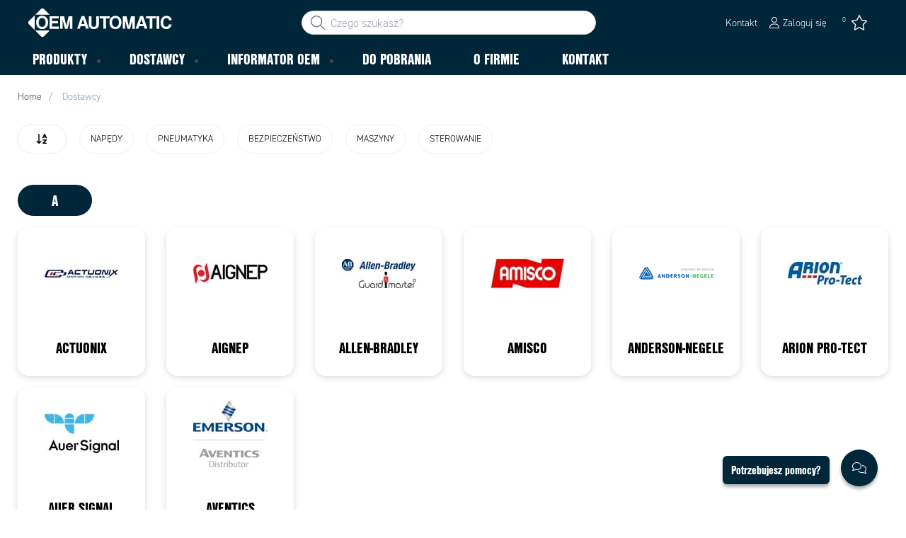

--- FILE ---
content_type: text/html; charset=utf-8
request_url: https://www.oemautomatic.pl/dostawcy
body_size: 33851
content:



<!DOCTYPE html>
<html lang="pl" data-theme="custom">
<head>
  <meta charset="utf-8" />
  <link rel="dns-prefetch" href="//use.typekit.net" />
  <link rel="dns-prefetch" href="//www.googletagmanager.com" />
  <link rel="dns-prefetch" href="//www.google-analytics.com" />
  <title>Nasi dostawcy - OEM Automatic PL</title>
  
<meta name="description" content="Reprezentujemy ponad 140 wiodących dostawc&#243;w automatyki przemysłowej. Zapoznaj się z pełną listą naszych dostawc&#243;w." />
          <link rel="canonical" href="https://www.oemautomatic.pl/dostawcy" />

  <meta content="width=device-width, initial-scale=1.0" name="viewport" />
  <meta name="format-detection" content="telephone=no" />
  <meta name="theme-color" content="#fff" />
  <link rel="stylesheet" href="https://use.typekit.net/ubk4moe.css">
  <link rel='stylesheet' type='text/css' href='/ui/tw-oemautomatic-f40766826c.min.css'>
  <link rel='stylesheet' type='text/css' href='/ui/oemautomatic-a6cc80486b.min.css'>

  

  


      <link rel="icon" type="image/png" href="/-/media/oem_automatic_pl/oem_logo.png?h=196&amp;w=196&amp;hash=842B7677AF41D1DD9EDAA3E1FA91706F" sizes="196x196" />
    <link rel="icon" type="image/png" href="/-/media/oem_automatic_pl/oem_logo.png?h=128&amp;w=128&amp;hash=D94E8E91A7B6A5431450DE43150AE36B" sizes="128x128" />
    <link rel="icon" type="image/png" href="/-/media/oem_automatic_pl/oem_logo.png?h=96&amp;w=96&amp;hash=FFB59090615178E6B9C146656A4762CA" sizes="96x96" />
    <link rel="icon" type="image/png" href="/-/media/oem_automatic_pl/oem_logo.png?h=32&amp;w=32&amp;hash=6FA006FA7A566B957615F3C2DAD5CB9F" sizes="32x32" />
    <link rel="icon" type="image/png" href="/-/media/oem_automatic_pl/oem_logo.png?h=16&amp;w=16&amp;hash=BD29A85144E70341A11DA458643BF182" sizes="16x16" />

  
  <script type="9b8d19155aba209ca57174c5-text/javascript">
window.dataLayer = window.dataLayer || [];
function gtag() { dataLayer.push(arguments); }
gtag('consent', 'default', {
'ad_storage': 'denied',
'ad_user_data': 'denied',
'ad_personalization': 'denied',
'analytics_storage': 'denied',
'security_storage': 'granted'
});
dataLayer.push({
'event': 'default_consent'
});
</script>
<!-- Google Tag Manager -->
<script type="9b8d19155aba209ca57174c5-text/javascript">(function(w,d,s,l,i){w[l]=w[l]||[];w[l].push({'gtm.start':
new Date().getTime(),event:'gtm.js'});var f=d.getElementsByTagName(s)[0],
j=d.createElement(s),dl=l!='dataLayer'?'&l='+l:'';j.async=true;j.src=
'https://www.googletagmanager.com/gtm.js?id='+i+dl;f.parentNode.insertBefore(j,f);
})(window,document,'script','dataLayer','GTM-WPZ4Z8F');</script>
<!-- End Google Tag Manager -->







  
  


  
        <meta property="og:url" content="https://www.oemautomatic.pl/dostawcy" />
<meta property="og:type" content="website" />
</head>
<body class="tw-overflow-x-hidden oemautomatic-headerFontInactive oemautomatic-regularFontInactive oemautomatic-regularAltFontInactive " data-ctxitem="{FB068E34-EA7B-4D10-A74A-FE1D0B403C75}" data-ctxlanguage="pl-PL">
  
            <!-- Google Tag Manager (noscript) -->
            <noscript>
                <iframe src="https://www.googletagmanager.com/ns.html?id=GTM-WPZ4Z8F" height="0" width="0" style="display:none;visibility:hidden"></iframe>
            </noscript>
            <!-- End Google Tag Manager (noscript) -->            


  




<div class="topComponent tw-relative tw-translate-y-0 tw-transition-transform tw-duration-300 tw-z-50">
    

<nav class="tw-w-screen">
  <div class="tw-bg-navbar tw-relative tw-z-40 lg:tw-px-4 topNavigationComponent-topContainer">
    <div class="tw-max-w-[1600px] tw-mx-auto tw-flex tw-flex-wrap lg:tw-pb-2 tw-justify-between tw-pt-2 lg:tw-pt-3">
      <div class="tw-flex tw-justify-start tw-items-center lg:tw-1/3 lg:tw-pl-6 tw-pl-3">
        <a href="/" class="topNavigationComponent-logoContainer tw-max-w-[200px]">
          <img src="/-/media/oem-automatic-global/oemautomatic_logo_white_svg.svg?h=33&amp;iar=0&amp;w=170&amp;hash=6FD7F64CDB1FDA105628811827709901" class="topNavigationComponent-logo tw-h-7 lg:tw-h-10 tw-w-auto" alt="" width="170" height="33" />
        </a>
      </div>
      <div class="topNavigationComponent-middleContainer tw-flex tw-items-center !tw-bg-navbar-secondary lg:!tw-bg-navbar lg:tw-order-none lg:tw-w-1/3 tw-order-last tw-w-full">
        <label class="topNavigationComponent-toggleMobileMenuBtn tw-btn tw-btn-ghost tw-mb-0 tw-pl-3 tw-pr-5 tw-swap tw-swap-rotate lg:tw-hidden hover:!tw-bg-inherit">
          <input class="tw-hidden" type="checkbox" />
          <svg class="tw-swap-off tw-h-5 tw-w-5 tw-fill-mobilenav-text-color tw-ml-1.5" viewBox="0 0 25 20.14"><path d="M1.3,0H23.7A1.3,1.3,0,0,1,25,1.3h0a1.3,1.3,0,0,1-1.3,1.3H1.3A1.3,1.3,0,0,1,0,1.3H0A1.3,1.3,0,0,1,1.3,0Z" /><path d="M1.3,8.77H16.7a1.3,1.3,0,0,1,1.3,1.3h0a1.3,1.3,0,0,1-1.3,1.3H1.3A1.3,1.3,0,0,1,0,10.07H0A1.3,1.3,0,0,1,1.3,8.77Z" /><path d="M1.3,17.54h9.9a1.3,1.3,0,0,1,1.3,1.3h0a1.3,1.3,0,0,1-1.3,1.3H1.3A1.3,1.3,0,0,1,0,18.84H0A1.3,1.3,0,0,1,1.3,17.54Z" /></svg>
          <svg class="tw-swap-on tw-fill-mobilenav-text-color tw-h-8 tw-w-8" viewBox="0 0 512 512"><polygon points="400 145.49 366.51 112 256 222.51 145.49 112 112 145.49 222.51 256 112 366.51 145.49 400 256 289.49 366.51 400 400 366.51 289.49 256 400 145.49" /></svg>
        </label>
        


  <div class="topNavigationComponent-searchContainer tw-relative tw-flex tw-h-[34px] tw-rounded-3xl tw-border tw-border-gray-300 tw-bg-white tw-w-full tw-mr-[30px] lg:tw-mr-0">
    <div class="topNavigationComponent-searchIconContainer tw-border-none tw-ml-3 tw-absolute tw-z-10">
      <button class="searchInputShortcutComponent-searchBtn tw-h-[32px] tw-border tw-border-solid tw-rounded-3xl tw-mr-2 tw-py-0 tw-border-0" type="submit">
        <svg class="tw-w-5 tw-fill-gray-500" viewBox="0 0 512 512"><path d="M384 208A176 176 0 1 0 32 208a176 176 0 1 0 352 0zM343.3 366C307 397.2 259.7 416 208 416C93.1 416 0 322.9 0 208S93.1 0 208 0S416 93.1 416 208c0 51.7-18.8 99-50 135.3L507.3 484.7c6.2 6.2 6.2 16.4 0 22.6s-16.4 6.2-22.6 0L343.3 366z" /></svg>
      </button>
    </div>
    <form class="topNavigationComponent-search-form tw-w-full" method="get" action="/szukaj" onsubmit="if (!window.__cfRLUnblockHandlers) return false; SearchHistory.addToPreviousSearchFrom()" autocomplete="off" data-cf-modified-9b8d19155aba209ca57174c5-="">
      <div class="topNavigationComponent-input-group tw-flex tw-flex-1">
        <input type="text"
               id="q"
               name="q"
               class="searchInputShortcutComponent-searchField tw-border-none tw-h-[32px] tw-outline-0 tw-text-base tw-pl-10 tw-pr-3 tw-py-1.5 tw-pointer-events-auto tw-bg-white tw-w-full tw-rounded-3xl tw-outline-none"
               placeholder="Czego szukasz?"
               data-searchtypes="{E47CB5AF-9582-4343-92CF-BB9CB43CB150}|{83993191-E225-4162-B580-00C91521153E}|{8E99BD2D-11FB-4D29-B7BA-F2281B9932DC}|{F6C36C64-8B9D-4534-B57D-935A7BAFD845}|{324FAFF5-F5AA-4BCD-A243-AB72104D09B4}|{68098EF7-BA08-4ACE-AC54-FD201719BAEC}|{1A774256-5CBE-4C1F-A4F9-62F10C097614}|{ACC94C7E-C126-44CD-96CE-EE8E08FDD3C0}"
               data-product-stock="w magazynie"
               data-item-stock="{0} w magazynie"
               data-product-no-stock="brak w magazynie"
               data-item-no-stock="brak w magazynie"
               data-batch-text="Batch"
               data-custom-width-text=""
               data-logged-in="False"
               data-guest="False"
               data-show-item-instock-color="False"
               >
      </div>
      <div id="prevSearches" class="searchInputShortcutComponent-prevSearches" data-search-history="Ostatnie wyszukiwania">
      </div>
        <input type="hidden"
               data-id="{E47CB5AF-9582-4343-92CF-BB9CB43CB150}"
               data-label="Wariant produktu"
               data-nohits="1"
               data-link-text="Pokaż wszystkie"
               data-nohits-text="Brak wynik&#243;w"
               data-link-url="/szukaj"
               data-show-images="1"
               data-hits-text="{0} z {1}" />
        <input type="hidden"
               data-id="{83993191-E225-4162-B580-00C91521153E}"
               data-label="Produkt"
               data-nohits="5"
               data-link-text="Pokaż wszystkie"
               data-nohits-text="Brak wynik&#243;w"
               data-link-url="/szukaj"
               data-show-images="1"
               data-hits-text="{0} z {1}" />
        <input type="hidden"
               data-id="{8E99BD2D-11FB-4D29-B7BA-F2281B9932DC}"
               data-label="Kategoria"
               data-nohits="5"
               data-link-text="Pokaż wszystkie"
               data-nohits-text="Brak wynik&#243;w"
               data-link-url="/szukaj"
               data-show-images="1"
               data-hits-text="{0} z {1}" />
        <input type="hidden"
               data-id="{F6C36C64-8B9D-4534-B57D-935A7BAFD845}"
               data-label="Dostawca"
               data-nohits="5"
               data-link-text="Pokaż wszystkie"
               data-nohits-text="Brak wynik&#243;w"
               data-link-url="/szukaj"
               data-show-images="1"
               data-hits-text="{0} z {1}" />
        <input type="hidden"
               data-id="{324FAFF5-F5AA-4BCD-A243-AB72104D09B4}"
               data-label="Informator OEM"
               data-nohits="5"
               data-link-text="Pokaż wszystkie"
               data-nohits-text="Brak wynik&#243;w"
               data-link-url="/szukaj"
               data-show-images="1"
               data-hits-text="{0} z {1}" />
        <input type="hidden"
               data-id="{68098EF7-BA08-4ACE-AC54-FD201719BAEC}"
               data-label="Strona informacyjna"
               data-nohits="10"
               data-link-text="Pokaż wszystkie"
               data-nohits-text="Brak wynik&#243;w"
               data-link-url="/szukaj"
               data-show-images=""
               data-hits-text="{0} z {1}" />
        <input type="hidden"
               data-id="{1A774256-5CBE-4C1F-A4F9-62F10C097614}"
               data-label="Osoba kontaktowa"
               data-nohits="5"
               data-link-text="Pokaż wszystkie"
               data-nohits-text="Brak wynik&#243;w"
               data-link-url="/szukaj"
               data-show-images="1"
               data-hits-text="{0} z {1}" />
        <input type="hidden"
               data-id="{ACC94C7E-C126-44CD-96CE-EE8E08FDD3C0}"
               data-label="Marka"
               data-nohits="5"
               data-link-text="Pokaż wszystkie"
               data-nohits-text="Brak wynik&#243;w"
               data-link-url="/szukaj"
               data-show-images="1"
               data-hits-text="{0} z {1}" />
    </form>
  </div>
  <div class="topNavigationComponent-overlay tw-block tw-opacity-50 tw-w-full tw-bg-gray-600 tw-right-0 tw-absolute tw-z-50 tw-hidden"></div>

      </div>
      <div class="tw-flex tw-justify-end tw-items-center tw-pr-2 tw-mr-3.5">
        <ul class="tw-hidden lg:tw-flex tw-list-none tw-pl-0 tw-mb-0 tw-pr-4 tw-py-2 tw-space-x-4 tw-items-center">
                    <li role="presentation" class="serviceMenuComponent-li tw-ml-0">
            <a href="/kontakt" class="serviceMenuComponent-toolbarLink hover:tw-text-service-menu-text-color focus:!tw-text-service-menu-text-color !tw-text-service-menu-text-color hover:!tw-underline active:!tw-underline focus:!tw-underline">
              <span class="serviceMenuComponent-title tw-text-service-menu-text-color">Kontakt</span>
            </a>
          </li>



  <li role="presentation" class="loginShortcutComponent-toolbarListItem tw-flex tw-items-center">
    <a href="/login?return_url=%2fdostawcy" class="loginShortcutComponent-toolbarLink tw-flex !tw-text-service-menu-text-color !tw-no-underline tw-items-center">
      <svg class="tw-fill-service-menu-icon tw-h-4 tw-w-4 tw-mr-1" viewBox="0 0 448 512"><path d="M224 256c70.7 0 128-57.31 128-128S294.7 0 224 0 96 57.31 96 128s57.3 128 128 128zm0-224c52.94 0 96 43.06 96 96 0 52.93-43.06 96-96 96s-96-43.1-96-96c0-52.94 43.1-96 96-96zm50.7 272H173.3C77.61 304 0 381.6 0 477.3c0 19.14 15.52 34.67 34.66 34.67h378.7C432.5 512 448 496.5 448 477.3c0-95.7-77.6-173.3-173.3-173.3zm138.6 176H34.66c-1.46 0-2.66-1.2-2.66-2.7C32 399.4 95.4 336 173.3 336h101.3c78 0 141.4 63.4 141.4 141.3 0 1.5-1.2 2.7-2.7 2.7z" /></svg>
      <span class="!tw-text-service-menu-text-color">Zaloguj się</span>
    </a>
  </li>

  <li role="presentation" class="favouritesShortcutComponent-toolbarListItem">
    <a href="/favourites-list" class="tw-indicator tw-tooltip tw-tooltip-bottom tw-inline tw-flex" data-tip="Moja lista">
      <span class="favouritesShortcutComponent-toolbarBadge tw-indicator-item tw-badge tw-bg-secondary tw-border-0 tw-text-[10px] tw-text-white tw-whitespace-nowrap tw-w-4 tw-h-4 !tw-no-underline !tw-border-0 tw-left-1.5">0</span>
      <svg viewBox="0 0 576 512" class="favouritesShortcutComponent-toolbarIcon tw-fill-service-menu-icon tw-h-6 tw-w-6">
        <path d="M226.5 168.8L287.9 42.3l61.4 126.5c4.6 9.5 13.6 16.1 24.1 17.7l137.4 20.3-99.8 98.8c-7.4 7.3-10.8 17.8-9 28.1l23.5 139.5L303 407.7c-9.4-5-20.7-5-30.2 0L150.2 473.2l23.5-139.5c1.7-10.3-1.6-20.7-9-28.1L65 206.8l137.4-20.3c10.5-1.5 19.5-8.2 24.1-17.7zM424.9 509.1c8.1 4.3 17.9 3.7 25.3-1.7s11.2-14.5 9.7-23.5L433.6 328.4 544.8 218.2c6.5-6.4 8.7-15.9 5.9-24.5s-10.3-14.9-19.3-16.3L378.1 154.8 309.5 13.5C305.5 5.2 297.1 0 287.9 0s-17.6 5.2-21.6 13.5L197.7 154.8 44.5 177.5c-9 1.3-16.5 7.6-19.3 16.3s-.5 18.1 5.9 24.5L142.2 328.4 116 483.9c-1.5 9 2.2 18.1 9.7 23.5s17.3 6 25.3 1.7l137-73.2 137 73.2z" />
      </svg>
    </a>
  </li>




        </ul>
        <ul class="tw-flex tw-list-none tw-mb-0 tw-pl-0 lg:tw-hidden tw-pr-4 tw-py-2 tw-space-x-4 tw-items-center">
                  <li>
          <a href="/kontakt">
          </a>
        </li>



  <li class="loginShortcutMobileComponent">
      <a href="/login?return_url=%2fdostawcy">
        <svg class="tw-fill-service-menu-icon tw-h-5 tw-w-5" viewBox="0 0 448 512"><path d="M224 256c70.7 0 128-57.31 128-128S294.7 0 224 0 96 57.31 96 128s57.3 128 128 128zm0-224c52.94 0 96 43.06 96 96 0 52.93-43.06 96-96 96s-96-43.1-96-96c0-52.94 43.1-96 96-96zm50.7 272H173.3C77.61 304 0 381.6 0 477.3c0 19.14 15.52 34.67 34.66 34.67h378.7C432.5 512 448 496.5 448 477.3c0-95.7-77.6-173.3-173.3-173.3zm138.6 176H34.66c-1.46 0-2.66-1.2-2.66-2.7C32 399.4 95.4 336 173.3 336h101.3c78 0 141.4 63.4 141.4 141.3 0 1.5-1.2 2.7-2.7 2.7z" /></svg>
      </a>
    </li>

    <li class="favouritesShortcutMobileComponent">
        <a href="/favourites-list" class="tw-indicator tw-inline">
            <span class="favouritesShortcutMobileComponent-toolbarBadge tw-indicator-item tw-badge tw-bg-secondary tw-border-0 tw-text-[10px] tw-text-white tw-whitespace-nowrap tw-w-4 tw-h-4 !tw-no-underline !tw-border-0 tw-left-1">0</span>
            <svg viewBox="0 0 576 512" class="favouritesShortcutMobileComponent-toolbarIcon tw-fill-service-menu-icon tw-h-5 tw-w-5"><path d="m287.9 435.9-137.8 73.2c-7.2 4.3-17 3.6-24.5-1.7-7.4-5.3-11.1-14.5-10.5-23.5l27.1-155.5L31.11 218.2c-6.46-6.3-8.75-15.8-5.91-24.5 2.83-8.6 10.3-14.9 19.29-16.2l153.21-22.7 68.6-141.28C270.4 5.249 278.7 0 287.9 0c9.2 0 17.6 5.25 21.6 13.52l68.6 141.28 153.3 22.7c9 1.3 16.4 7.6 19.3 16.2 2.8 8.7.5 18.2-5.9 24.5L433.6 328.4l26.3 155.5c1.5 9-2.2 18.2-9.7 23.5-7.4 5.3-18.1 6-25.3 1.7l-137-73.2zm-61.4-267.1c-4.6 9.5-13.6 16.1-24.1 17.7L64.99 206.8l99.81 98.8c7.3 7.3 10.7 17.8 9 28.1l-23.6 139.5 122.6-65.5c9.5-5.1 20.8-5.1 30.2 0l122.6 65.5-23.5-139.5c-1.8-10.3 1.6-20.8 9-28.1l99.8-98.8-137.5-20.3c-11.3-1.6-20.3-8.2-24.1-17.7L287.9 42.32 226.5 168.8z" /></svg>
        </a>
    </li>


        </ul>
      </div>
    </div>
  </div>
  <div class="topNavigationComponent-menuContainer tw-relative tw-hidden lg:tw-block lg:tw-px-4 tw-bg-navbar-secondary "
       style="">
    <div class="tw-max-w-[1600px] tw-mx-auto tw-static">
      <ul class="tw-block lg:tw-flex tw-menu tw-menu-horizontal tw-mb-0 tw-px-0 tw-static tw-h-screen tw-w-full lg:tw-w-auto lg:tw-h-auto">
            <li class="tw-dropdown lg:tw-block tw-pointer-events-auto tw-static lg:tw-text-dropdown-text-color max-lg:tw-flex max-lg:tw-flex-row">
      <a tabindex="0" href="/produkty" class="tw-underline-offset-[10px] megaMenuItemComponent-linkText megaMenuItemComponent-mobileExpand tw-dropdown-toggle-btn !tw-leading-[30px] tw-pl-[30px] tw-pr-[30px] tw-pl-0 !tw-text-mobilenav-text-color u-fontHeaderNormal tw-mb-0 megaMenuItemComponent-overlay">
  <span>Produkty</span>
</a>
      <button type="button" class="tw-block lg:tw-hidden megaMenuItemComponent-mobileExpand tw-flex-grow tw-pr-[30px] level1 !tw-bg-navbar-secondary">
        <svg version="1.1" x="0px" y="0px" class="tw-float-right tw-fill-mobilenav-text-color"
             width="20px" height="20px" viewBox="0 0 20 20" style="enable-background:new 0 0 20 20;">
          <path class="st0" d="M15.8,10c0,0.2-0.1,0.3-0.2,0.4l-9.3,9.3C6.2,19.9,6,20,5.8,20c-0.2,0-0.3-0.1-0.4-0.2l-1-1
	          c-0.1-0.1-0.2-0.3-0.2-0.4s0.1-0.3,0.2-0.4l7.9-7.9L4.4,2.1C4.3,2,4.2,1.8,4.2,1.7s0.1-0.3,0.2-0.4l1-1C5.5,0.1,5.7,0,5.9,0
	          C6,0,6.2,0.1,6.3,0.2l9.3,9.3C15.8,9.7,15.8,9.8,15.8,10z" />
        </svg>
      </button>
      <ul tabindex="0" class="lg:tw-dropdown-content megaMenuItemComponent-dropdownMenu megaMenuItemComponent-dropdownMenuHolder productMegaMenuListingComponent-ul !tw-bg-navbar-secondary lg:tw-z-50 lg:tw-ml-0 lg:tw-bg-dropdown tw-w-screen lg:tw-p-0 lg:tw-mt-2 lg:tw-left-0 lg:tw-flex">
        <li class="lg:tw-w-full productMegaMenuListingComponent-productAreaHolder  tw-px-4" style="background: linear-gradient(to right, #1F3F50 50%, #EFEFEF 50%);">
          <div class="lg:tw-w-full hover:!tw-text-inherit focus:tw-text-inherit tw-p-0 lg:tw-mx-auto tw-bg-opacity-0 max-lg:tw-flex tw-auto-cols-auto lg:tw-max-w-[1600px] active:!tw-bg-inherit hover:!tw-bg-inherit tw-cursor-default">
            <div class="tw-w-full tw-flex tw-justify-between">
              <ul class="lg:tw-my-[50px] lg:tw-bg-[#1F3F50] tw-w-full tw-px-[30px] lg:tw-px-0 lg:tw-ml-0 !tw-bg-inherit lg:tw-w-1/2 2xl:tw-w-1/3 2xl:!tw-w-1/5 productMegaMenuListingComponent-productAreaContainer">
<li class="lg:tw-hidden">
  <label class="megaMenuItemComponent-backButton tw-font-normal tw-pl-0 tw-text-lg active:!tw-bg-inherit !tw-text-mobilenav-text-color hover:!tw-bg-inherit">
    <svg class="tw-float-left tw-w-4 tw-h-auto tw-fill-mobilenav-text-color" viewBox="0 0 1792 1792">
      <path d="M1203 544q0 13-10 23l-393 393 393 393q10 10 10 23t-10 23l-50 50q-10 10-23 10t-23-10l-466-466q-10-10-10-23t10-23l466-466q10-10 23-10t23 10l50 50q10 10 10 23z" />
    </svg>
    Wstecz
  </label>
</li>
                                                  <li role="presentation" class="tw-py-3 lg:tw-py-0 max-lg:tw-flex max-lg:tw-flex-row
                      hover:has-[.hover]:!tw-bg-[var(--hoverBG)] [&_*]:has-[.hover]:hover:!tw-text-[var(--hoverText)]
                      has-[a.productAreaListItemActive]:!tw-bg-[var(--focusBG)]
                      [&_*]:has-[a.productAreaListItemActive.hover]:!tw-text-[var(--hoverText)]
                      [&_a_img]:has-[a.productAreaListItemActive]:tw-invert-[var(--invert)]
                      [&_a_img]:has-[.hover]:hover:tw-invert-[var(--invert)]"
                      style="--focusBG:#EFEFEF;--hoverBG:#EFEFEF;--hoverText:#000000;border-top-left-radius:0.5rem;border-bottom-left-radius:0.5rem;
                             --invert:1;">

                    <a href="/produkty/czujniki-i-enkodery"
                       class="lg:tw-underline productMegaMenuListingComponent-productAreaListItemActive tw-productAreaListItemActive lg:tw-whitespace-normal megaMenuItemComponent-expandMobileSmallWindow productMegaMenuListingComponent-productAreaLink tw-flex tw-block tw-py-[7px] !tw-text-product-category-text-color tw-uppercase tw-whitespace-nowrap tw-bg-opacity-0  hover:!tw-text-product-category-text-color max-lg:!tw-no-underline tw-hover"
                       data-id="{61227CD2-AEBC-4AAD-8837-2BCC67A0815C}" data-short-id="61227CD2AEBC4AAD88372BCC67A0815C"
                       style=width:100%;>
                        <img src="/-/media/oem_automatic_pl/product-groups/icons-2023/icon_czujniki_smaller.svg" class="productMegaMenuListingComponent-productAreaIcon" width="25" height="25" alt="Czujniki i enkodery" loading="lazy" />
                      <span class="tw-inline-block tw-text-xl lg:tw-text-lg tw-uppercase max-lg:tw-text-mobilenav-text-color lg:!tw-text-product-category-text-color u-fontHeaderBold " style="">
                        Czujniki i enkodery
                      </span>
                    </a>
                    <button type="button" class="tw-block lg:tw-hidden u-btnUnstyled megaMenuItemComponent-expandMobileSmallWindow level2 u-toggleAll tw-float-right tw-w-auto tw-flex-grow hover:!tw-bg-inherit productMegaMenuListingComponent-productAreaLink"
                            data-short-id="61227CD2AEBC4AAD88372BCC67A0815C">
                      <img src="/ui/common/img/fontawesome/white/angle-right.svg" class="tw-float-right" alt="angle right icon" loading="lazy" />
                    </button>
                  </li>
                  <li role="presentation" class="tw-py-3 lg:tw-py-0 max-lg:tw-flex max-lg:tw-flex-row
                      hover:has-[.hover]:!tw-bg-[var(--hoverBG)] [&_*]:has-[.hover]:hover:!tw-text-[var(--hoverText)]
                      has-[a.productAreaListItemActive]:!tw-bg-[var(--focusBG)]
                      [&_*]:has-[a.productAreaListItemActive.hover]:!tw-text-[var(--hoverText)]
                      [&_a_img]:has-[a.productAreaListItemActive]:tw-invert-[var(--invert)]
                      [&_a_img]:has-[.hover]:hover:tw-invert-[var(--invert)]"
                      style="--focusBG:#EFEFEF;--hoverBG:#EFEFEF;--hoverText:#000000;border-top-left-radius:0.5rem;border-bottom-left-radius:0.5rem;
                             --invert:1;">

                    <a href="/produkty/sygnalizacja-i-oswietlenie"
                       class=" lg:tw-whitespace-normal megaMenuItemComponent-expandMobileSmallWindow productMegaMenuListingComponent-productAreaLink tw-flex tw-block tw-py-[7px] !tw-text-product-category-text-color tw-uppercase tw-whitespace-nowrap tw-bg-opacity-0  hover:!tw-text-product-category-text-color max-lg:!tw-no-underline tw-hover"
                       data-id="{681C9B70-1DB4-425F-8B07-FCA7DCB81DA2}" data-short-id="681C9B701DB4425F8B07FCA7DCB81DA2"
                       style=width:100%;>
                        <img src="/-/media/oem_automatic_pl/product-groups/icons-2023/icon_sygnalizacja-w.svg" class="productMegaMenuListingComponent-productAreaIcon" width="25" height="25" alt="Sygnalizacja i oświetlenie" loading="lazy" />
                      <span class="tw-inline-block tw-text-xl lg:tw-text-lg tw-uppercase max-lg:tw-text-mobilenav-text-color lg:!tw-text-product-category-text-color u-fontHeaderBold " style="">
                        Sygnalizacja i oświetlenie
                      </span>
                    </a>
                    <button type="button" class="tw-block lg:tw-hidden u-btnUnstyled megaMenuItemComponent-expandMobileSmallWindow level2 u-toggleAll tw-float-right tw-w-auto tw-flex-grow hover:!tw-bg-inherit productMegaMenuListingComponent-productAreaLink"
                            data-short-id="681C9B701DB4425F8B07FCA7DCB81DA2">
                      <img src="/ui/common/img/fontawesome/white/angle-right.svg" class="tw-float-right" alt="angle right icon" loading="lazy" />
                    </button>
                  </li>
                  <li role="presentation" class="tw-py-3 lg:tw-py-0 max-lg:tw-flex max-lg:tw-flex-row
                      hover:has-[.hover]:!tw-bg-[var(--hoverBG)] [&_*]:has-[.hover]:hover:!tw-text-[var(--hoverText)]
                      has-[a.productAreaListItemActive]:!tw-bg-[var(--focusBG)]
                      [&_*]:has-[a.productAreaListItemActive.hover]:!tw-text-[var(--hoverText)]
                      [&_a_img]:has-[a.productAreaListItemActive]:tw-invert-[var(--invert)]
                      [&_a_img]:has-[.hover]:hover:tw-invert-[var(--invert)]"
                      style="--focusBG:#EFEFEF;--hoverBG:#EFEFEF;--hoverText:#000000;border-top-left-radius:0.5rem;border-bottom-left-radius:0.5rem;
                             --invert:1;">

                    <a href="/produkty/zlacza,-kable-i-obudowy"
                       class=" lg:tw-whitespace-normal megaMenuItemComponent-expandMobileSmallWindow productMegaMenuListingComponent-productAreaLink tw-flex tw-block tw-py-[7px] !tw-text-product-category-text-color tw-uppercase tw-whitespace-nowrap tw-bg-opacity-0  hover:!tw-text-product-category-text-color max-lg:!tw-no-underline tw-hover"
                       data-id="{F5E5C0F3-065A-438F-84DC-0D19F5D38FB3}" data-short-id="F5E5C0F3065A438F84DC0D19F5D38FB3"
                       style=width:100%;>
                        <img src="/-/media/oem_automatic_pl/product-groups/icons-2023/icon_kable_smaller-w.svg" class="productMegaMenuListingComponent-productAreaIcon" width="25" height="25" alt="Złącza, kable i obudowy" loading="lazy" />
                      <span class="tw-inline-block tw-text-xl lg:tw-text-lg tw-uppercase max-lg:tw-text-mobilenav-text-color lg:!tw-text-product-category-text-color u-fontHeaderBold " style="">
                        Złącza, kable i obudowy
                      </span>
                    </a>
                    <button type="button" class="tw-block lg:tw-hidden u-btnUnstyled megaMenuItemComponent-expandMobileSmallWindow level2 u-toggleAll tw-float-right tw-w-auto tw-flex-grow hover:!tw-bg-inherit productMegaMenuListingComponent-productAreaLink"
                            data-short-id="F5E5C0F3065A438F84DC0D19F5D38FB3">
                      <img src="/ui/common/img/fontawesome/white/angle-right.svg" class="tw-float-right" alt="angle right icon" loading="lazy" />
                    </button>
                  </li>
                  <li role="presentation" class="tw-py-3 lg:tw-py-0 max-lg:tw-flex max-lg:tw-flex-row
                      hover:has-[.hover]:!tw-bg-[var(--hoverBG)] [&_*]:has-[.hover]:hover:!tw-text-[var(--hoverText)]
                      has-[a.productAreaListItemActive]:!tw-bg-[var(--focusBG)]
                      [&_*]:has-[a.productAreaListItemActive.hover]:!tw-text-[var(--hoverText)]
                      [&_a_img]:has-[a.productAreaListItemActive]:tw-invert-[var(--invert)]
                      [&_a_img]:has-[.hover]:hover:tw-invert-[var(--invert)]"
                      style="--focusBG:#EFEFEF;--hoverBG:#EFEFEF;--hoverText:#000000;border-top-left-radius:0.5rem;border-bottom-left-radius:0.5rem;
                             --invert:1;">

                    <a href="/produkty/komponenty-do-pojazdow-specjalnych"
                       class=" lg:tw-whitespace-normal megaMenuItemComponent-expandMobileSmallWindow productMegaMenuListingComponent-productAreaLink tw-flex tw-block tw-py-[7px] !tw-text-product-category-text-color tw-uppercase tw-whitespace-nowrap tw-bg-opacity-0  hover:!tw-text-product-category-text-color max-lg:!tw-no-underline tw-hover"
                       data-id="{F62F7961-D4F1-40C4-A4DB-C0AE9877CA5B}" data-short-id="F62F7961D4F140C4A4DBC0AE9877CA5B"
                       style=width:100%;>
                        <img src="/-/media/oem_automatic_pl/product-groups/icons-2023/icon_pojazdy_small-w.svg" class="productMegaMenuListingComponent-productAreaIcon" width="25" height="25" alt="Komponenty do pojazd&#243;w specjalnych" loading="lazy" />
                      <span class="tw-inline-block tw-text-xl lg:tw-text-lg tw-uppercase max-lg:tw-text-mobilenav-text-color lg:!tw-text-product-category-text-color u-fontHeaderBold " style="">
                        Komponenty do pojazdów specjalnych
                      </span>
                    </a>
                    <button type="button" class="tw-block lg:tw-hidden u-btnUnstyled megaMenuItemComponent-expandMobileSmallWindow level2 u-toggleAll tw-float-right tw-w-auto tw-flex-grow hover:!tw-bg-inherit productMegaMenuListingComponent-productAreaLink"
                            data-short-id="F62F7961D4F140C4A4DBC0AE9877CA5B">
                      <img src="/ui/common/img/fontawesome/white/angle-right.svg" class="tw-float-right" alt="angle right icon" loading="lazy" />
                    </button>
                  </li>
                  <li role="presentation" class="tw-py-3 lg:tw-py-0 max-lg:tw-flex max-lg:tw-flex-row
                      hover:has-[.hover]:!tw-bg-[var(--hoverBG)] [&_*]:has-[.hover]:hover:!tw-text-[var(--hoverText)]
                      has-[a.productAreaListItemActive]:!tw-bg-[var(--focusBG)]
                      [&_*]:has-[a.productAreaListItemActive.hover]:!tw-text-[var(--hoverText)]
                      [&_a_img]:has-[a.productAreaListItemActive]:tw-invert-[var(--invert)]
                      [&_a_img]:has-[.hover]:hover:tw-invert-[var(--invert)]"
                      style="--focusBG:#EFEFEF;--hoverBG:#EFEFEF;--hoverText:#000000;border-top-left-radius:0.5rem;border-bottom-left-radius:0.5rem;
                             --invert:1;">

                    <a href="/produkty/akumulatory"
                       class=" lg:tw-whitespace-normal megaMenuItemComponent-expandMobileSmallWindow productMegaMenuListingComponent-productAreaLink tw-flex tw-block tw-py-[7px] !tw-text-product-category-text-color tw-uppercase tw-whitespace-nowrap tw-bg-opacity-0  hover:!tw-text-product-category-text-color max-lg:!tw-no-underline tw-hover"
                       data-id="{A2243F81-F16B-4B32-B3D6-1FF8916E0D45}" data-short-id="A2243F81F16B4B32B3D61FF8916E0D45"
                       style=width:100%;>
                        <img src="/-/media/oem_automatic_pl/product-groups/icons-2023/icon_baterie_white.svg" class="productMegaMenuListingComponent-productAreaIcon" width="25" height="25" alt="Akumulatory" loading="lazy" />
                      <span class="tw-inline-block tw-text-xl lg:tw-text-lg tw-uppercase max-lg:tw-text-mobilenav-text-color lg:!tw-text-product-category-text-color u-fontHeaderBold " style="">
                        Akumulatory
                      </span>
                    </a>
                    <button type="button" class="tw-block lg:tw-hidden u-btnUnstyled megaMenuItemComponent-expandMobileSmallWindow level2 u-toggleAll tw-float-right tw-w-auto tw-flex-grow hover:!tw-bg-inherit productMegaMenuListingComponent-productAreaLink"
                            data-short-id="A2243F81F16B4B32B3D61FF8916E0D45">
                      <img src="/ui/common/img/fontawesome/white/angle-right.svg" class="tw-float-right" alt="angle right icon" loading="lazy" />
                    </button>
                  </li>
                  <li role="presentation" class="tw-py-3 lg:tw-py-0 max-lg:tw-flex max-lg:tw-flex-row
                      hover:has-[.hover]:!tw-bg-[var(--hoverBG)] [&_*]:has-[.hover]:hover:!tw-text-[var(--hoverText)]
                      has-[a.productAreaListItemActive]:!tw-bg-[var(--focusBG)]
                      [&_*]:has-[a.productAreaListItemActive.hover]:!tw-text-[var(--hoverText)]
                      [&_a_img]:has-[a.productAreaListItemActive]:tw-invert-[var(--invert)]
                      [&_a_img]:has-[.hover]:hover:tw-invert-[var(--invert)]"
                      style="--focusBG:#EFEFEF;--hoverBG:#EFEFEF;--hoverText:#000000;border-top-left-radius:0.5rem;border-bottom-left-radius:0.5rem;
                             --invert:1;">

                    <a href="/produkty/kontrola-sterowanie-i-zasilanie"
                       class=" lg:tw-whitespace-normal megaMenuItemComponent-expandMobileSmallWindow productMegaMenuListingComponent-productAreaLink tw-flex tw-block tw-py-[7px] !tw-text-product-category-text-color tw-uppercase tw-whitespace-nowrap tw-bg-opacity-0  hover:!tw-text-product-category-text-color max-lg:!tw-no-underline tw-hover"
                       data-id="{1C14FDFB-50AE-41D3-B960-BE7D332CD3D0}" data-short-id="1C14FDFB50AE41D3B960BE7D332CD3D0"
                       style=width:100%;>
                        <img src="/-/media/oem_automatic_pl/product-groups/icons-2023/icon_sterowanie_smaller-w.svg" class="productMegaMenuListingComponent-productAreaIcon" width="25" height="25" alt="Kontrola, sterowanie i zasilanie" loading="lazy" />
                      <span class="tw-inline-block tw-text-xl lg:tw-text-lg tw-uppercase max-lg:tw-text-mobilenav-text-color lg:!tw-text-product-category-text-color u-fontHeaderBold " style="">
                        Kontrola, sterowanie i zasilanie
                      </span>
                    </a>
                    <button type="button" class="tw-block lg:tw-hidden u-btnUnstyled megaMenuItemComponent-expandMobileSmallWindow level2 u-toggleAll tw-float-right tw-w-auto tw-flex-grow hover:!tw-bg-inherit productMegaMenuListingComponent-productAreaLink"
                            data-short-id="1C14FDFB50AE41D3B960BE7D332CD3D0">
                      <img src="/ui/common/img/fontawesome/white/angle-right.svg" class="tw-float-right" alt="angle right icon" loading="lazy" />
                    </button>
                  </li>
                  <li role="presentation" class="tw-py-3 lg:tw-py-0 max-lg:tw-flex max-lg:tw-flex-row
                      hover:has-[.hover]:!tw-bg-[var(--hoverBG)] [&_*]:has-[.hover]:hover:!tw-text-[var(--hoverText)]
                      has-[a.productAreaListItemActive]:!tw-bg-[var(--focusBG)]
                      [&_*]:has-[a.productAreaListItemActive.hover]:!tw-text-[var(--hoverText)]
                      [&_a_img]:has-[a.productAreaListItemActive]:tw-invert-[var(--invert)]
                      [&_a_img]:has-[.hover]:hover:tw-invert-[var(--invert)]"
                      style="--focusBG:#EFEFEF;--hoverBG:#EFEFEF;--hoverText:#000000;border-top-left-radius:0.5rem;border-bottom-left-radius:0.5rem;
                             --invert:1;">

                    <a href="/produkty/szafy-sterownicze-i-osprzet-laczeniowy"
                       class=" lg:tw-whitespace-normal megaMenuItemComponent-expandMobileSmallWindow productMegaMenuListingComponent-productAreaLink tw-flex tw-block tw-py-[7px] !tw-text-product-category-text-color tw-uppercase tw-whitespace-nowrap tw-bg-opacity-0  hover:!tw-text-product-category-text-color max-lg:!tw-no-underline tw-hover"
                       data-id="{DB2B691F-9EC0-4143-9EDF-8C84649B8792}" data-short-id="DB2B691F9EC041439EDF8C84649B8792"
                       style=width:100%;>
                        <img src="/-/media/oem_automatic_pl/product-groups/icons-2023/icon_panel_small-w.svg" class="productMegaMenuListingComponent-productAreaIcon" width="25" height="25" alt="Szafy sterownicze i osprzęt łączeniowy" loading="lazy" />
                      <span class="tw-inline-block tw-text-xl lg:tw-text-lg tw-uppercase max-lg:tw-text-mobilenav-text-color lg:!tw-text-product-category-text-color u-fontHeaderBold " style="">
                        Szafy sterownicze i osprzęt łączeniowy
                      </span>
                    </a>
                    <button type="button" class="tw-block lg:tw-hidden u-btnUnstyled megaMenuItemComponent-expandMobileSmallWindow level2 u-toggleAll tw-float-right tw-w-auto tw-flex-grow hover:!tw-bg-inherit productMegaMenuListingComponent-productAreaLink"
                            data-short-id="DB2B691F9EC041439EDF8C84649B8792">
                      <img src="/ui/common/img/fontawesome/white/angle-right.svg" class="tw-float-right" alt="angle right icon" loading="lazy" />
                    </button>
                  </li>
                  <li role="presentation" class="tw-py-3 lg:tw-py-0 max-lg:tw-flex max-lg:tw-flex-row
                      hover:has-[.hover]:!tw-bg-[var(--hoverBG)] [&_*]:has-[.hover]:hover:!tw-text-[var(--hoverText)]
                      has-[a.productAreaListItemActive]:!tw-bg-[var(--focusBG)]
                      [&_*]:has-[a.productAreaListItemActive.hover]:!tw-text-[var(--hoverText)]
                      [&_a_img]:has-[a.productAreaListItemActive]:tw-invert-[var(--invert)]
                      [&_a_img]:has-[.hover]:hover:tw-invert-[var(--invert)]"
                      style="--focusBG:#EFEFEF;--hoverBG:#EFEFEF;--hoverText:#000000;border-top-left-radius:0.5rem;border-bottom-left-radius:0.5rem;
                             --invert:1;">

                    <a href="/produkty/komunikacja-przemyslowa-i-iiot"
                       class=" lg:tw-whitespace-normal megaMenuItemComponent-expandMobileSmallWindow productMegaMenuListingComponent-productAreaLink tw-flex tw-block tw-py-[7px] !tw-text-product-category-text-color tw-uppercase tw-whitespace-nowrap tw-bg-opacity-0  hover:!tw-text-product-category-text-color max-lg:!tw-no-underline tw-hover"
                       data-id="{10B6056D-7702-4D8D-B63E-9F7F3B9EE502}" data-short-id="10B6056D77024D8DB63E9F7F3B9EE502"
                       style=width:100%;>
                        <img src="/-/media/oem_automatic_pl/product-groups/icons-2023/icon_hmi_smaller-w.svg" class="productMegaMenuListingComponent-productAreaIcon" width="25" height="25" alt="Komunikacja przemysłowa i IIoT" loading="lazy" />
                      <span class="tw-inline-block tw-text-xl lg:tw-text-lg tw-uppercase max-lg:tw-text-mobilenav-text-color lg:!tw-text-product-category-text-color u-fontHeaderBold " style="">
                        Komunikacja przemysłowa i IIoT
                      </span>
                    </a>
                    <button type="button" class="tw-block lg:tw-hidden u-btnUnstyled megaMenuItemComponent-expandMobileSmallWindow level2 u-toggleAll tw-float-right tw-w-auto tw-flex-grow hover:!tw-bg-inherit productMegaMenuListingComponent-productAreaLink"
                            data-short-id="10B6056D77024D8DB63E9F7F3B9EE502">
                      <img src="/ui/common/img/fontawesome/white/angle-right.svg" class="tw-float-right" alt="angle right icon" loading="lazy" />
                    </button>
                  </li>
                  <li role="presentation" class="tw-py-3 lg:tw-py-0 max-lg:tw-flex max-lg:tw-flex-row
                      hover:has-[.hover]:!tw-bg-[var(--hoverBG)] [&_*]:has-[.hover]:hover:!tw-text-[var(--hoverText)]
                      has-[a.productAreaListItemActive]:!tw-bg-[var(--focusBG)]
                      [&_*]:has-[a.productAreaListItemActive.hover]:!tw-text-[var(--hoverText)]
                      [&_a_img]:has-[a.productAreaListItemActive]:tw-invert-[var(--invert)]
                      [&_a_img]:has-[.hover]:hover:tw-invert-[var(--invert)]"
                      style="--focusBG:#EFEFEF;--hoverBG:#EFEFEF;--hoverText:#000000;border-top-left-radius:0.5rem;border-bottom-left-radius:0.5rem;
                             --invert:1;">

                    <a href="/produkty/komponenty-dla-przemyslu-kolejowego"
                       class=" lg:tw-whitespace-normal megaMenuItemComponent-expandMobileSmallWindow productMegaMenuListingComponent-productAreaLink tw-flex tw-block tw-py-[7px] !tw-text-product-category-text-color tw-uppercase tw-whitespace-nowrap tw-bg-opacity-0  hover:!tw-text-product-category-text-color max-lg:!tw-no-underline tw-hover"
                       data-id="{45253BE9-97F3-4EDC-9281-FDDCA32F953F}" data-short-id="45253BE997F34EDC9281FDDCA32F953F"
                       style=width:100%;>
                        <img src="/-/media/oem_automatic_pl/product-groups/icons-2023/icon_kolejowe_smaller-w.svg" class="productMegaMenuListingComponent-productAreaIcon" width="25" height="25" alt="Komponenty dla przemysłu kolejowego" loading="lazy" />
                      <span class="tw-inline-block tw-text-xl lg:tw-text-lg tw-uppercase max-lg:tw-text-mobilenav-text-color lg:!tw-text-product-category-text-color u-fontHeaderBold " style="">
                        Komponenty dla przemysłu kolejowego
                      </span>
                    </a>
                    <button type="button" class="tw-block lg:tw-hidden u-btnUnstyled megaMenuItemComponent-expandMobileSmallWindow level2 u-toggleAll tw-float-right tw-w-auto tw-flex-grow hover:!tw-bg-inherit productMegaMenuListingComponent-productAreaLink"
                            data-short-id="45253BE997F34EDC9281FDDCA32F953F">
                      <img src="/ui/common/img/fontawesome/white/angle-right.svg" class="tw-float-right" alt="angle right icon" loading="lazy" />
                    </button>
                  </li>
                  <li role="presentation" class="tw-py-3 lg:tw-py-0 max-lg:tw-flex max-lg:tw-flex-row
                      hover:has-[.hover]:!tw-bg-[var(--hoverBG)] [&_*]:has-[.hover]:hover:!tw-text-[var(--hoverText)]
                      has-[a.productAreaListItemActive]:!tw-bg-[var(--focusBG)]
                      [&_*]:has-[a.productAreaListItemActive.hover]:!tw-text-[var(--hoverText)]
                      [&_a_img]:has-[a.productAreaListItemActive]:tw-invert-[var(--invert)]
                      [&_a_img]:has-[.hover]:hover:tw-invert-[var(--invert)]"
                      style="--focusBG:#EFEFEF;--hoverBG:#EFEFEF;--hoverText:#000000;border-top-left-radius:0.5rem;border-bottom-left-radius:0.5rem;
                             --invert:1;">

                    <a href="/produkty/komponenty-bezpieczenstwa"
                       class=" lg:tw-whitespace-normal megaMenuItemComponent-expandMobileSmallWindow productMegaMenuListingComponent-productAreaLink tw-flex tw-block tw-py-[7px] !tw-text-product-category-text-color tw-uppercase tw-whitespace-nowrap tw-bg-opacity-0  hover:!tw-text-product-category-text-color max-lg:!tw-no-underline tw-hover"
                       data-id="{B2F3B9D3-F62A-4DFE-8A46-AC65ABD1606D}" data-short-id="B2F3B9D3F62A4DFE8A46AC65ABD1606D"
                       style=width:100%;>
                        <img src="/-/media/oem_automatic_pl/product-groups/icons-2023/safety_icon_smaller-w.svg" class="productMegaMenuListingComponent-productAreaIcon" width="25" height="25" alt="Komponenty bezpieczeństwa" loading="lazy" />
                      <span class="tw-inline-block tw-text-xl lg:tw-text-lg tw-uppercase max-lg:tw-text-mobilenav-text-color lg:!tw-text-product-category-text-color u-fontHeaderBold " style="">
                        Komponenty bezpieczeństwa
                      </span>
                    </a>
                    <button type="button" class="tw-block lg:tw-hidden u-btnUnstyled megaMenuItemComponent-expandMobileSmallWindow level2 u-toggleAll tw-float-right tw-w-auto tw-flex-grow hover:!tw-bg-inherit productMegaMenuListingComponent-productAreaLink"
                            data-short-id="B2F3B9D3F62A4DFE8A46AC65ABD1606D">
                      <img src="/ui/common/img/fontawesome/white/angle-right.svg" class="tw-float-right" alt="angle right icon" loading="lazy" />
                    </button>
                  </li>
                  <li role="presentation" class="tw-py-3 lg:tw-py-0 max-lg:tw-flex max-lg:tw-flex-row
                      hover:has-[.hover]:!tw-bg-[var(--hoverBG)] [&_*]:has-[.hover]:hover:!tw-text-[var(--hoverText)]
                      has-[a.productAreaListItemActive]:!tw-bg-[var(--focusBG)]
                      [&_*]:has-[a.productAreaListItemActive.hover]:!tw-text-[var(--hoverText)]
                      [&_a_img]:has-[a.productAreaListItemActive]:tw-invert-[var(--invert)]
                      [&_a_img]:has-[.hover]:hover:tw-invert-[var(--invert)]"
                      style="--focusBG:#EFEFEF;--hoverBG:#EFEFEF;--hoverText:#000000;border-top-left-radius:0.5rem;border-bottom-left-radius:0.5rem;
                             --invert:1;">

                    <a href="/produkty/radary-bezpieczenstwa"
                       class=" lg:tw-whitespace-normal megaMenuItemComponent-expandMobileSmallWindow productMegaMenuListingComponent-productAreaLink tw-flex tw-block tw-py-[7px] !tw-text-product-category-text-color tw-uppercase tw-whitespace-nowrap tw-bg-opacity-0  hover:!tw-text-product-category-text-color max-lg:!tw-no-underline tw-hover"
                       data-id="{ED0902F1-434C-42C7-9894-56A80DBDCED4}" data-short-id="ED0902F1434C42C7989456A80DBDCED4"
                       style=width:100%;>
                        <img src="/-/media/oem_automatic_pl/product-groups/icons-2023/icon_radary_small-w.svg" class="productMegaMenuListingComponent-productAreaIcon" width="25" height="25" alt="Radary bezpieczeństwa" loading="lazy" />
                      <span class="tw-inline-block tw-text-xl lg:tw-text-lg tw-uppercase max-lg:tw-text-mobilenav-text-color lg:!tw-text-product-category-text-color u-fontHeaderBold " style="">
                        Radary bezpieczeństwa
                      </span>
                    </a>
                    <button type="button" class="tw-block lg:tw-hidden u-btnUnstyled megaMenuItemComponent-expandMobileSmallWindow level2 u-toggleAll tw-float-right tw-w-auto tw-flex-grow hover:!tw-bg-inherit productMegaMenuListingComponent-productAreaLink"
                            data-short-id="ED0902F1434C42C7989456A80DBDCED4">
                      <img src="/ui/common/img/fontawesome/white/angle-right.svg" class="tw-float-right" alt="angle right icon" loading="lazy" />
                    </button>
                  </li>
                  <li role="presentation" class="tw-py-3 lg:tw-py-0 max-lg:tw-flex max-lg:tw-flex-row
                      hover:has-[.hover]:!tw-bg-[var(--hoverBG)] [&_*]:has-[.hover]:hover:!tw-text-[var(--hoverText)]
                      has-[a.productAreaListItemActive]:!tw-bg-[var(--focusBG)]
                      [&_*]:has-[a.productAreaListItemActive.hover]:!tw-text-[var(--hoverText)]
                      [&_a_img]:has-[a.productAreaListItemActive]:tw-invert-[var(--invert)]
                      [&_a_img]:has-[.hover]:hover:tw-invert-[var(--invert)]"
                      style="--focusBG:#EFEFEF;--hoverBG:#EFEFEF;--hoverText:#000000;border-top-left-radius:0.5rem;border-bottom-left-radius:0.5rem;
                             --invert:1;">

                    <a href="/produkty/czytniki-kodow-kreskowych"
                       class=" lg:tw-whitespace-normal megaMenuItemComponent-expandMobileSmallWindow productMegaMenuListingComponent-productAreaLink tw-flex tw-block tw-py-[7px] !tw-text-product-category-text-color tw-uppercase tw-whitespace-nowrap tw-bg-opacity-0  hover:!tw-text-product-category-text-color max-lg:!tw-no-underline tw-hover"
                       data-id="{AC2D3DA2-3BB9-4A83-BF6D-DDB6970E0D40}" data-short-id="AC2D3DA23BB94A83BF6DDDB6970E0D40"
                       style=width:100%;>
                        <img src="/-/media/oem_automatic_pl/product-groups/icons-2023/icon_czytniki-kodow_white.svg" class="productMegaMenuListingComponent-productAreaIcon" width="25" height="25" alt="Czytniki kod&#243;w kreskowych" loading="lazy" />
                      <span class="tw-inline-block tw-text-xl lg:tw-text-lg tw-uppercase max-lg:tw-text-mobilenav-text-color lg:!tw-text-product-category-text-color u-fontHeaderBold " style="">
                        Czytniki kodów kreskowych
                      </span>
                    </a>
                    <button type="button" class="tw-block lg:tw-hidden u-btnUnstyled megaMenuItemComponent-expandMobileSmallWindow level2 u-toggleAll tw-float-right tw-w-auto tw-flex-grow hover:!tw-bg-inherit productMegaMenuListingComponent-productAreaLink"
                            data-short-id="AC2D3DA23BB94A83BF6DDDB6970E0D40">
                      <img src="/ui/common/img/fontawesome/white/angle-right.svg" class="tw-float-right" alt="angle right icon" loading="lazy" />
                    </button>
                  </li>
                  <li role="presentation" class="tw-py-3 lg:tw-py-0 max-lg:tw-flex max-lg:tw-flex-row
                      hover:has-[.hover]:!tw-bg-[var(--hoverBG)] [&_*]:has-[.hover]:hover:!tw-text-[var(--hoverText)]
                      has-[a.productAreaListItemActive]:!tw-bg-[var(--focusBG)]
                      [&_*]:has-[a.productAreaListItemActive.hover]:!tw-text-[var(--hoverText)]
                      [&_a_img]:has-[a.productAreaListItemActive]:tw-invert-[var(--invert)]
                      [&_a_img]:has-[.hover]:hover:tw-invert-[var(--invert)]"
                      style="--focusBG:#EFEFEF;--hoverBG:#EFEFEF;--hoverText:#000000;border-top-left-radius:0.5rem;border-bottom-left-radius:0.5rem;
                             --invert:1;">

                    <a href="/produkty/czujniki-do-automatyki-drzwiowej"
                       class=" lg:tw-whitespace-normal megaMenuItemComponent-expandMobileSmallWindow productMegaMenuListingComponent-productAreaLink tw-flex tw-block tw-py-[7px] !tw-text-product-category-text-color tw-uppercase tw-whitespace-nowrap tw-bg-opacity-0  hover:!tw-text-product-category-text-color max-lg:!tw-no-underline tw-hover"
                       data-id="{1B2736EF-F760-4E8C-8B6B-58329E6BF382}" data-short-id="1B2736EFF7604E8C8B6B58329E6BF382"
                       style=width:100%;>
                        <img src="/-/media/oem_automatic_pl/product-groups/icons-2023/icon_automatyka-drzwiowa_white.svg" class="productMegaMenuListingComponent-productAreaIcon" width="25" height="25" alt="Czujniki do automatyki drzwiowej" loading="lazy" />
                      <span class="tw-inline-block tw-text-xl lg:tw-text-lg tw-uppercase max-lg:tw-text-mobilenav-text-color lg:!tw-text-product-category-text-color u-fontHeaderBold " style="">
                        Czujniki do automatyki drzwiowej
                      </span>
                    </a>
                    <button type="button" class="tw-block lg:tw-hidden u-btnUnstyled megaMenuItemComponent-expandMobileSmallWindow level2 u-toggleAll tw-float-right tw-w-auto tw-flex-grow hover:!tw-bg-inherit productMegaMenuListingComponent-productAreaLink"
                            data-short-id="1B2736EFF7604E8C8B6B58329E6BF382">
                      <img src="/ui/common/img/fontawesome/white/angle-right.svg" class="tw-float-right" alt="angle right icon" loading="lazy" />
                    </button>
                  </li>
                  <li role="presentation" class="tw-py-3 lg:tw-py-0 max-lg:tw-flex max-lg:tw-flex-row
                      hover:has-[.hover]:!tw-bg-[var(--hoverBG)] [&_*]:has-[.hover]:hover:!tw-text-[var(--hoverText)]
                      has-[a.productAreaListItemActive]:!tw-bg-[var(--focusBG)]
                      [&_*]:has-[a.productAreaListItemActive.hover]:!tw-text-[var(--hoverText)]
                      [&_a_img]:has-[a.productAreaListItemActive]:tw-invert-[var(--invert)]
                      [&_a_img]:has-[.hover]:hover:tw-invert-[var(--invert)]"
                      style="--focusBG:#EFEFEF;--hoverBG:#EFEFEF;--hoverText:#000000;border-top-left-radius:0.5rem;border-bottom-left-radius:0.5rem;
                             --invert:1;">

                    <a href="/produkty/aparatura-kontrolno-pomiarowa"
                       class=" lg:tw-whitespace-normal megaMenuItemComponent-expandMobileSmallWindow productMegaMenuListingComponent-productAreaLink tw-flex tw-block tw-py-[7px] !tw-text-product-category-text-color tw-uppercase tw-whitespace-nowrap tw-bg-opacity-0  hover:!tw-text-product-category-text-color max-lg:!tw-no-underline tw-hover"
                       data-id="{7581E8B2-DBD5-435D-8797-AC50F2E4128C}" data-short-id="7581E8B2DBD5435D8797AC50F2E4128C"
                       style=width:100%;>
                        <img src="/-/media/oem_automatic_pl/product-groups/icons-2023/icon_presure-w.svg" class="productMegaMenuListingComponent-productAreaIcon" width="25" height="25" alt="Aparatura kontrolno-pomiarowa" loading="lazy" />
                      <span class="tw-inline-block tw-text-xl lg:tw-text-lg tw-uppercase max-lg:tw-text-mobilenav-text-color lg:!tw-text-product-category-text-color u-fontHeaderBold " style="">
                        Aparatura kontrolno-pomiarowa
                      </span>
                    </a>
                    <button type="button" class="tw-block lg:tw-hidden u-btnUnstyled megaMenuItemComponent-expandMobileSmallWindow level2 u-toggleAll tw-float-right tw-w-auto tw-flex-grow hover:!tw-bg-inherit productMegaMenuListingComponent-productAreaLink"
                            data-short-id="7581E8B2DBD5435D8797AC50F2E4128C">
                      <img src="/ui/common/img/fontawesome/white/angle-right.svg" class="tw-float-right" alt="angle right icon" loading="lazy" />
                    </button>
                  </li>
                  <li role="presentation" class="tw-py-3 lg:tw-py-0 max-lg:tw-flex max-lg:tw-flex-row
                      hover:has-[.hover]:!tw-bg-[var(--hoverBG)] [&_*]:has-[.hover]:hover:!tw-text-[var(--hoverText)]
                      has-[a.productAreaListItemActive]:!tw-bg-[var(--focusBG)]
                      [&_*]:has-[a.productAreaListItemActive.hover]:!tw-text-[var(--hoverText)]
                      [&_a_img]:has-[a.productAreaListItemActive]:tw-invert-[var(--invert)]
                      [&_a_img]:has-[.hover]:hover:tw-invert-[var(--invert)]"
                      style="--focusBG:#EFEFEF;--hoverBG:#EFEFEF;--hoverText:#000000;border-top-left-radius:0.5rem;border-bottom-left-radius:0.5rem;
                             --invert:1;">

                    <a href="/produkty/przeplyw-i-poziom"
                       class=" lg:tw-whitespace-normal megaMenuItemComponent-expandMobileSmallWindow productMegaMenuListingComponent-productAreaLink tw-flex tw-block tw-py-[7px] !tw-text-product-category-text-color tw-uppercase tw-whitespace-nowrap tw-bg-opacity-0  hover:!tw-text-product-category-text-color max-lg:!tw-no-underline tw-hover"
                       data-id="{BB94F59B-BB6D-4E69-98CF-F4261D234B15}" data-short-id="BB94F59BBB6D4E6998CFF4261D234B15"
                       style=width:100%;>
                        <img src="/-/media/oem_automatic_pl/product-groups/icons-2023/icon_przeplyw_small-w.svg" class="productMegaMenuListingComponent-productAreaIcon" width="25" height="25" alt="Przepływ i poziom" loading="lazy" />
                      <span class="tw-inline-block tw-text-xl lg:tw-text-lg tw-uppercase max-lg:tw-text-mobilenav-text-color lg:!tw-text-product-category-text-color u-fontHeaderBold " style="">
                        Przepływ i poziom
                      </span>
                    </a>
                    <button type="button" class="tw-block lg:tw-hidden u-btnUnstyled megaMenuItemComponent-expandMobileSmallWindow level2 u-toggleAll tw-float-right tw-w-auto tw-flex-grow hover:!tw-bg-inherit productMegaMenuListingComponent-productAreaLink"
                            data-short-id="BB94F59BBB6D4E6998CFF4261D234B15">
                      <img src="/ui/common/img/fontawesome/white/angle-right.svg" class="tw-float-right" alt="angle right icon" loading="lazy" />
                    </button>
                  </li>
                  <li role="presentation" class="tw-py-3 lg:tw-py-0 max-lg:tw-flex max-lg:tw-flex-row
                      hover:has-[.hover]:!tw-bg-[var(--hoverBG)] [&_*]:has-[.hover]:hover:!tw-text-[var(--hoverText)]
                      has-[a.productAreaListItemActive]:!tw-bg-[var(--focusBG)]
                      [&_*]:has-[a.productAreaListItemActive.hover]:!tw-text-[var(--hoverText)]
                      [&_a_img]:has-[a.productAreaListItemActive]:tw-invert-[var(--invert)]
                      [&_a_img]:has-[.hover]:hover:tw-invert-[var(--invert)]"
                      style="--focusBG:#EFEFEF;--hoverBG:#EFEFEF;--hoverText:#000000;border-top-left-radius:0.5rem;border-bottom-left-radius:0.5rem;
                             --invert:1;">

                    <a href="/produkty/zawory-procesowe-i-akcesoria"
                       class=" lg:tw-whitespace-normal megaMenuItemComponent-expandMobileSmallWindow productMegaMenuListingComponent-productAreaLink tw-flex tw-block tw-py-[7px] !tw-text-product-category-text-color tw-uppercase tw-whitespace-nowrap tw-bg-opacity-0  hover:!tw-text-product-category-text-color max-lg:!tw-no-underline tw-hover"
                       data-id="{3358266D-8BF0-49F2-BBF8-9932BE69146A}" data-short-id="3358266D8BF049F2BBF89932BE69146A"
                       style=width:100%;>
                        <img src="/-/media/oem_automatic_pl/product-groups/icons-2023/icon_zawory_small-w.svg" class="productMegaMenuListingComponent-productAreaIcon" width="25" height="25" alt="Zawory procesowe i akcesoria" loading="lazy" />
                      <span class="tw-inline-block tw-text-xl lg:tw-text-lg tw-uppercase max-lg:tw-text-mobilenav-text-color lg:!tw-text-product-category-text-color u-fontHeaderBold " style="">
                        Zawory procesowe i akcesoria
                      </span>
                    </a>
                    <button type="button" class="tw-block lg:tw-hidden u-btnUnstyled megaMenuItemComponent-expandMobileSmallWindow level2 u-toggleAll tw-float-right tw-w-auto tw-flex-grow hover:!tw-bg-inherit productMegaMenuListingComponent-productAreaLink"
                            data-short-id="3358266D8BF049F2BBF89932BE69146A">
                      <img src="/ui/common/img/fontawesome/white/angle-right.svg" class="tw-float-right" alt="angle right icon" loading="lazy" />
                    </button>
                  </li>
                  <li role="presentation" class="tw-py-3 lg:tw-py-0 max-lg:tw-flex max-lg:tw-flex-row
                      hover:has-[.hover]:!tw-bg-[var(--hoverBG)] [&_*]:has-[.hover]:hover:!tw-text-[var(--hoverText)]
                      has-[a.productAreaListItemActive]:!tw-bg-[var(--focusBG)]
                      [&_*]:has-[a.productAreaListItemActive.hover]:!tw-text-[var(--hoverText)]
                      [&_a_img]:has-[a.productAreaListItemActive]:tw-invert-[var(--invert)]
                      [&_a_img]:has-[.hover]:hover:tw-invert-[var(--invert)]"
                      style="--focusBG:#EFEFEF;--hoverBG:#EFEFEF;--hoverText:#000000;border-top-left-radius:0.5rem;border-bottom-left-radius:0.5rem;
                             --invert:1;">

                    <a href="/produkty/komponenty-pneumatyki-i-podcisnienia"
                       class=" lg:tw-whitespace-normal megaMenuItemComponent-expandMobileSmallWindow productMegaMenuListingComponent-productAreaLink tw-flex tw-block tw-py-[7px] !tw-text-product-category-text-color tw-uppercase tw-whitespace-nowrap tw-bg-opacity-0  hover:!tw-text-product-category-text-color max-lg:!tw-no-underline tw-hover"
                       data-id="{9DF20B99-440E-4BE0-B072-38E4AB10C594}" data-short-id="9DF20B99440E4BE0B07238E4AB10C594"
                       style=width:100%;>
                        <img src="/-/media/oem_automatic_pl/product-groups/icons-2023/icon_pneumatyka_small-w.svg" class="productMegaMenuListingComponent-productAreaIcon" width="25" height="25" alt="Komponenty pneumatyki i podciśnienia" loading="lazy" />
                      <span class="tw-inline-block tw-text-xl lg:tw-text-lg tw-uppercase max-lg:tw-text-mobilenav-text-color lg:!tw-text-product-category-text-color u-fontHeaderBold " style="">
                        Komponenty pneumatyki i podciśnienia
                      </span>
                    </a>
                    <button type="button" class="tw-block lg:tw-hidden u-btnUnstyled megaMenuItemComponent-expandMobileSmallWindow level2 u-toggleAll tw-float-right tw-w-auto tw-flex-grow hover:!tw-bg-inherit productMegaMenuListingComponent-productAreaLink"
                            data-short-id="9DF20B99440E4BE0B07238E4AB10C594">
                      <img src="/ui/common/img/fontawesome/white/angle-right.svg" class="tw-float-right" alt="angle right icon" loading="lazy" />
                    </button>
                  </li>
                  <li role="presentation" class="tw-py-3 lg:tw-py-0 max-lg:tw-flex max-lg:tw-flex-row
                      hover:has-[.hover]:!tw-bg-[var(--hoverBG)] [&_*]:has-[.hover]:hover:!tw-text-[var(--hoverText)]
                      has-[a.productAreaListItemActive]:!tw-bg-[var(--focusBG)]
                      [&_*]:has-[a.productAreaListItemActive.hover]:!tw-text-[var(--hoverText)]
                      [&_a_img]:has-[a.productAreaListItemActive]:tw-invert-[var(--invert)]
                      [&_a_img]:has-[.hover]:hover:tw-invert-[var(--invert)]"
                      style="--focusBG:#EFEFEF;--hoverBG:#EFEFEF;--hoverText:#000000;border-top-left-radius:0.5rem;border-bottom-left-radius:0.5rem;
                             --invert:1;">

                    <a href="/produkty/silniki-i-przekladnie"
                       class=" lg:tw-whitespace-normal megaMenuItemComponent-expandMobileSmallWindow productMegaMenuListingComponent-productAreaLink tw-flex tw-block tw-py-[7px] !tw-text-product-category-text-color tw-uppercase tw-whitespace-nowrap tw-bg-opacity-0  hover:!tw-text-product-category-text-color max-lg:!tw-no-underline tw-hover"
                       data-id="{ACEC8260-DA1E-4714-827C-2122670D6522}" data-short-id="ACEC8260DA1E4714827C2122670D6522"
                       style=width:100%;>
                        <img src="/-/media/oem_automatic_pl/product-groups/icons-2023/icon_silniki-w.svg" class="productMegaMenuListingComponent-productAreaIcon" width="25" height="25" alt="Silniki i przekładnie" loading="lazy" />
                      <span class="tw-inline-block tw-text-xl lg:tw-text-lg tw-uppercase max-lg:tw-text-mobilenav-text-color lg:!tw-text-product-category-text-color u-fontHeaderBold " style="">
                        Silniki i przekładnie
                      </span>
                    </a>
                    <button type="button" class="tw-block lg:tw-hidden u-btnUnstyled megaMenuItemComponent-expandMobileSmallWindow level2 u-toggleAll tw-float-right tw-w-auto tw-flex-grow hover:!tw-bg-inherit productMegaMenuListingComponent-productAreaLink"
                            data-short-id="ACEC8260DA1E4714827C2122670D6522">
                      <img src="/ui/common/img/fontawesome/white/angle-right.svg" class="tw-float-right" alt="angle right icon" loading="lazy" />
                    </button>
                  </li>
                  <li role="presentation" class="tw-py-3 lg:tw-py-0 max-lg:tw-flex max-lg:tw-flex-row
                      hover:has-[.hover]:!tw-bg-[var(--hoverBG)] [&_*]:has-[.hover]:hover:!tw-text-[var(--hoverText)]
                      has-[a.productAreaListItemActive]:!tw-bg-[var(--focusBG)]
                      [&_*]:has-[a.productAreaListItemActive.hover]:!tw-text-[var(--hoverText)]
                      [&_a_img]:has-[a.productAreaListItemActive]:tw-invert-[var(--invert)]
                      [&_a_img]:has-[.hover]:hover:tw-invert-[var(--invert)]"
                      style="--focusBG:#EFEFEF;--hoverBG:#EFEFEF;--hoverText:#000000;border-top-left-radius:0.5rem;border-bottom-left-radius:0.5rem;
                             --invert:1;">

                    <a href="/produkty/elektronika-napedowa"
                       class=" lg:tw-whitespace-normal megaMenuItemComponent-expandMobileSmallWindow productMegaMenuListingComponent-productAreaLink tw-flex tw-block tw-py-[7px] !tw-text-product-category-text-color tw-uppercase tw-whitespace-nowrap tw-bg-opacity-0  hover:!tw-text-product-category-text-color max-lg:!tw-no-underline tw-hover"
                       data-id="{D0C15DF0-9622-45C8-A13E-EF14887728B9}" data-short-id="D0C15DF0962245C8A13EEF14887728B9"
                       style=width:100%;>
                        <img src="/-/media/oem_automatic_pl/product-groups/icons-2023/icon_elektronika_small-w.svg" class="productMegaMenuListingComponent-productAreaIcon" width="25" height="25" alt="Elektronika napędowa" loading="lazy" />
                      <span class="tw-inline-block tw-text-xl lg:tw-text-lg tw-uppercase max-lg:tw-text-mobilenav-text-color lg:!tw-text-product-category-text-color u-fontHeaderBold " style="">
                        Elektronika napędowa
                      </span>
                    </a>
                    <button type="button" class="tw-block lg:tw-hidden u-btnUnstyled megaMenuItemComponent-expandMobileSmallWindow level2 u-toggleAll tw-float-right tw-w-auto tw-flex-grow hover:!tw-bg-inherit productMegaMenuListingComponent-productAreaLink"
                            data-short-id="D0C15DF0962245C8A13EEF14887728B9">
                      <img src="/ui/common/img/fontawesome/white/angle-right.svg" class="tw-float-right" alt="angle right icon" loading="lazy" />
                    </button>
                  </li>
                  <li role="presentation" class="tw-py-3 lg:tw-py-0 max-lg:tw-flex max-lg:tw-flex-row
                      hover:has-[.hover]:!tw-bg-[var(--hoverBG)] [&_*]:has-[.hover]:hover:!tw-text-[var(--hoverText)]
                      has-[a.productAreaListItemActive]:!tw-bg-[var(--focusBG)]
                      [&_*]:has-[a.productAreaListItemActive.hover]:!tw-text-[var(--hoverText)]
                      [&_a_img]:has-[a.productAreaListItemActive]:tw-invert-[var(--invert)]
                      [&_a_img]:has-[.hover]:hover:tw-invert-[var(--invert)]"
                      style="--focusBG:#EFEFEF;--hoverBG:#EFEFEF;--hoverText:#000000;border-top-left-radius:0.5rem;border-bottom-left-radius:0.5rem;
                             --invert:1;">

                    <a href="/produkty/technika-liniowa"
                       class=" lg:tw-whitespace-normal megaMenuItemComponent-expandMobileSmallWindow productMegaMenuListingComponent-productAreaLink tw-flex tw-block tw-py-[7px] !tw-text-product-category-text-color tw-uppercase tw-whitespace-nowrap tw-bg-opacity-0  hover:!tw-text-product-category-text-color max-lg:!tw-no-underline tw-hover"
                       data-id="{8A1301E8-F96B-4991-BB0A-6AA0C7367557}" data-short-id="8A1301E8F96B4991BB0A6AA0C7367557"
                       style=width:100%;>
                        <img src="/-/media/oem_automatic_pl/product-groups/icons-2023/icon_liniowa_small-w.svg" class="productMegaMenuListingComponent-productAreaIcon" width="25" height="25" alt="Technika liniowa" loading="lazy" />
                      <span class="tw-inline-block tw-text-xl lg:tw-text-lg tw-uppercase max-lg:tw-text-mobilenav-text-color lg:!tw-text-product-category-text-color u-fontHeaderBold " style="">
                        Technika liniowa
                      </span>
                    </a>
                    <button type="button" class="tw-block lg:tw-hidden u-btnUnstyled megaMenuItemComponent-expandMobileSmallWindow level2 u-toggleAll tw-float-right tw-w-auto tw-flex-grow hover:!tw-bg-inherit productMegaMenuListingComponent-productAreaLink"
                            data-short-id="8A1301E8F96B4991BB0A6AA0C7367557">
                      <img src="/ui/common/img/fontawesome/white/angle-right.svg" class="tw-float-right" alt="angle right icon" loading="lazy" />
                    </button>
                  </li>
              </ul>
              <div class="tw-mr-3.5 lg:tw-w-5/6 2xl:tw-w-4/5 megaMenuItemComponent-dropdownMenu lg:tw-pl-12 !tw-bg-navbar-secondary tw-overflow-y-auto lg:!tw-bg-product-area productMegaMenuListingComponent-thin-border" style="background-color: #EFEFEF !important;">
                  <div class="lg:tw-mt-[50px] productMegaMenuListingComponent-tabpanel tw-flex tw-flex-col " id="61227CD2AEBC4AAD88372BCC67A0815C">
                      <div class="productMegaMenuListingComponent-animationFade max-lg:tw-hidden tw-float-left tw-px-4 tw-min-h-[100px] tw-whitespace-normal tw-text-black">
                        <p><img alt="" src="/-/media/oem_automatic_pl/product-groups/megamenu-groups-2025/czujniki-enkodery-megamenu.jpg?h=198&amp;w=300&amp;la=pl-pl&amp;hash=0D89632DC84616582B1595131CAE7C80" style="width:300px; height:198px; float: right; margin-left: 50px;" loading="lazy" /></p>
<h2 style="margin-top: 50px;">CZUJNIKI I ENKODERY</h2>
<p>Szeroka gama czujnik&oacute;w r&oacute;żnych technologii, wyłącznik&oacute;w oraz enkoder&oacute;w dla przemysłu.&nbsp;</p>
<p><a href="/Products/Czujniki i enkodery">
<button class="tw-btn tw-btn-sm variantBuy-btn tw-rounded-full tw-px-5 tw-ml-6 tw-font-heading" style="margin-left: 0px; background-color: #00263a; color: white;">
WIĘCEJ INFORMACJI O KATEGORIACH</button>
</a></p>
                      </div>
                    <div class="tw-pl-[30px] lg:tw-pl-0 tw-float-left tw-w-full tw-pr-[15px] max-lg:tw-pt-4 tw-mb-[50px]">
                      <label class="megaMenuItemComponent-backButton tw-flex tw-font-normal tw-pl-0 tw-text-lg tw-gap-3 tw-text-white tw-pointer-events-auto tw-cursor-pointer tw-pb-4 lg:tw-hidden">
                        <img src="/ui/common/img/fontawesome/white/angle-left.svg" class="tw-float-left tw-w-4 tw-h-auto" alt="angle left icon" loading="lazy" /> Produkty
                      </label>
                          <div class="lg:tw-hidden tw-mb-3">
                            <a href="/produkty/czujniki-i-enkodery" class="tw-text-white tw-text-xl tw-font-bold hover:tw-text-white">
                              Pokaż więcej Czujniki i enkodery
                            </a>
                          </div>
                            <ul class="max-lg:tw-text-lg lg:tw-grid lg:max-2xl:!tw-grid-cols-2 tw-pl-0 lg:tw-gap-2.5 lg:tw-my-5 lg:tw-ml-0 lg:tw-pl-4 tw-gap-x-2" style="grid-template-columns: repeat(3, minmax(0, 1fr));">
          <li class="tw-text-base tw-break-inside-avoid-column tw-break-inside-avoid-page tw-break-inside-avoid lg:tw-text-center productMegaMenuListingComponent-category hover:tw-scale-[1.02]" style="transition:transform 300ms ease-in-out;">
              <a href="/produkty/czujniki-i-enkodery/czujniki-fotoelektryczne" class="tw-flex tw-items-center tw-whitespace-normal tw-py-3 lg:tw-py-1.5 tw-px-0 tw-hyphens-auto tw-inline-block max-lg:tw-text-mobilenav-text-color hover:max-lg:!tw-text-mobilenav-text-color active:max-lg:!tw-text-mobilenav-text-color tw-text-black active:!tw-text-black hover:!tw-text-black focus:tw-text-black active:!tw-bg-[var(--hoverBG)] hover:!tw-bg-[var(--hoverBG)] hover:![text-decoration:var(--textDeco)]"
                 style="border-radius: 0.7rem !important; background-color: #ffffff; background-color: #ffffff;  border-color: ; height: 52px;
                   
                   padding: 0;
                   box-shadow: 3px 3px 10px -2px #0000001a, -3px 3px 10px -2px #0000001a;
                   --hoverBG:#ffffff;----textDeco:none;
                   padding-left: 1rem;">
                <p class="tw-whitespace-normal tw-hyphens-auto tw-inline-block tw-mb-0 tw-leading-none" style="font-size:16px;">
                  Czujniki fotoelektryczne
                </p>
              </a>
          </li>
          <li class="tw-text-base tw-break-inside-avoid-column tw-break-inside-avoid-page tw-break-inside-avoid lg:tw-text-center productMegaMenuListingComponent-category hover:tw-scale-[1.02]" style="transition:transform 300ms ease-in-out;">
              <a href="/produkty/czujniki-i-enkodery/czujniki-indukcyjne" class="tw-flex tw-items-center tw-whitespace-normal tw-py-3 lg:tw-py-1.5 tw-px-0 tw-hyphens-auto tw-inline-block max-lg:tw-text-mobilenav-text-color hover:max-lg:!tw-text-mobilenav-text-color active:max-lg:!tw-text-mobilenav-text-color tw-text-black active:!tw-text-black hover:!tw-text-black focus:tw-text-black active:!tw-bg-[var(--hoverBG)] hover:!tw-bg-[var(--hoverBG)] hover:![text-decoration:var(--textDeco)]"
                 style="border-radius: 0.7rem !important; background-color: #ffffff; background-color: #ffffff;  border-color: ; height: 52px;
                   
                   padding: 0;
                   box-shadow: 3px 3px 10px -2px #0000001a, -3px 3px 10px -2px #0000001a;
                   --hoverBG:#ffffff;----textDeco:none;
                   padding-left: 1rem;">
                <p class="tw-whitespace-normal tw-hyphens-auto tw-inline-block tw-mb-0 tw-leading-none" style="font-size:16px;">
                  Czujniki indukcyjne
                </p>
              </a>
          </li>
          <li class="tw-text-base tw-break-inside-avoid-column tw-break-inside-avoid-page tw-break-inside-avoid lg:tw-text-center productMegaMenuListingComponent-category hover:tw-scale-[1.02]" style="transition:transform 300ms ease-in-out;">
              <a href="/produkty/czujniki-i-enkodery/wylaczniki-krancowe" class="tw-flex tw-items-center tw-whitespace-normal tw-py-3 lg:tw-py-1.5 tw-px-0 tw-hyphens-auto tw-inline-block max-lg:tw-text-mobilenav-text-color hover:max-lg:!tw-text-mobilenav-text-color active:max-lg:!tw-text-mobilenav-text-color tw-text-black active:!tw-text-black hover:!tw-text-black focus:tw-text-black active:!tw-bg-[var(--hoverBG)] hover:!tw-bg-[var(--hoverBG)] hover:![text-decoration:var(--textDeco)]"
                 style="border-radius: 0.7rem !important; background-color: #ffffff; background-color: #ffffff;  border-color: ; height: 52px;
                   
                   padding: 0;
                   box-shadow: 3px 3px 10px -2px #0000001a, -3px 3px 10px -2px #0000001a;
                   --hoverBG:#ffffff;----textDeco:none;
                   padding-left: 1rem;">
                <p class="tw-whitespace-normal tw-hyphens-auto tw-inline-block tw-mb-0 tw-leading-none" style="font-size:16px;">
                  Wyłączniki krańcowe
                </p>
              </a>
          </li>
          <li class="tw-text-base tw-break-inside-avoid-column tw-break-inside-avoid-page tw-break-inside-avoid lg:tw-text-center productMegaMenuListingComponent-category hover:tw-scale-[1.02]" style="transition:transform 300ms ease-in-out;">
              <a href="/produkty/czujniki-i-enkodery/czujniki-magnetyczne" class="tw-flex tw-items-center tw-whitespace-normal tw-py-3 lg:tw-py-1.5 tw-px-0 tw-hyphens-auto tw-inline-block max-lg:tw-text-mobilenav-text-color hover:max-lg:!tw-text-mobilenav-text-color active:max-lg:!tw-text-mobilenav-text-color tw-text-black active:!tw-text-black hover:!tw-text-black focus:tw-text-black active:!tw-bg-[var(--hoverBG)] hover:!tw-bg-[var(--hoverBG)] hover:![text-decoration:var(--textDeco)]"
                 style="border-radius: 0.7rem !important; background-color: #ffffff; background-color: #ffffff;  border-color: ; height: 52px;
                   
                   padding: 0;
                   box-shadow: 3px 3px 10px -2px #0000001a, -3px 3px 10px -2px #0000001a;
                   --hoverBG:#ffffff;----textDeco:none;
                   padding-left: 1rem;">
                <p class="tw-whitespace-normal tw-hyphens-auto tw-inline-block tw-mb-0 tw-leading-none" style="font-size:16px;">
                  Czujniki magnetyczne
                </p>
              </a>
          </li>
          <li class="tw-text-base tw-break-inside-avoid-column tw-break-inside-avoid-page tw-break-inside-avoid lg:tw-text-center productMegaMenuListingComponent-category hover:tw-scale-[1.02]" style="transition:transform 300ms ease-in-out;">
              <a href="/produkty/czujniki-i-enkodery/czujniki-pojemnosciowe" class="tw-flex tw-items-center tw-whitespace-normal tw-py-3 lg:tw-py-1.5 tw-px-0 tw-hyphens-auto tw-inline-block max-lg:tw-text-mobilenav-text-color hover:max-lg:!tw-text-mobilenav-text-color active:max-lg:!tw-text-mobilenav-text-color tw-text-black active:!tw-text-black hover:!tw-text-black focus:tw-text-black active:!tw-bg-[var(--hoverBG)] hover:!tw-bg-[var(--hoverBG)] hover:![text-decoration:var(--textDeco)]"
                 style="border-radius: 0.7rem !important; background-color: #ffffff; background-color: #ffffff;  border-color: ; height: 52px;
                   
                   padding: 0;
                   box-shadow: 3px 3px 10px -2px #0000001a, -3px 3px 10px -2px #0000001a;
                   --hoverBG:#ffffff;----textDeco:none;
                   padding-left: 1rem;">
                <p class="tw-whitespace-normal tw-hyphens-auto tw-inline-block tw-mb-0 tw-leading-none" style="font-size:16px;">
                  Czujniki pojemnościowe
                </p>
              </a>
          </li>
          <li class="tw-text-base tw-break-inside-avoid-column tw-break-inside-avoid-page tw-break-inside-avoid lg:tw-text-center productMegaMenuListingComponent-category hover:tw-scale-[1.02]" style="transition:transform 300ms ease-in-out;">
              <a href="/produkty/czujniki-i-enkodery/czujniki-ultradzwiekowe" class="tw-flex tw-items-center tw-whitespace-normal tw-py-3 lg:tw-py-1.5 tw-px-0 tw-hyphens-auto tw-inline-block max-lg:tw-text-mobilenav-text-color hover:max-lg:!tw-text-mobilenav-text-color active:max-lg:!tw-text-mobilenav-text-color tw-text-black active:!tw-text-black hover:!tw-text-black focus:tw-text-black active:!tw-bg-[var(--hoverBG)] hover:!tw-bg-[var(--hoverBG)] hover:![text-decoration:var(--textDeco)]"
                 style="border-radius: 0.7rem !important; background-color: #ffffff; background-color: #ffffff;  border-color: ; height: 52px;
                   
                   padding: 0;
                   box-shadow: 3px 3px 10px -2px #0000001a, -3px 3px 10px -2px #0000001a;
                   --hoverBG:#ffffff;----textDeco:none;
                   padding-left: 1rem;">
                <p class="tw-whitespace-normal tw-hyphens-auto tw-inline-block tw-mb-0 tw-leading-none" style="font-size:16px;">
                  Czujniki ultradźwiękowe
                </p>
              </a>
          </li>
          <li class="tw-text-base tw-break-inside-avoid-column tw-break-inside-avoid-page tw-break-inside-avoid lg:tw-text-center productMegaMenuListingComponent-category hover:tw-scale-[1.02]" style="transition:transform 300ms ease-in-out;">
              <a href="/produkty/czujniki-i-enkodery/czujniki-wizyjne" class="tw-flex tw-items-center tw-whitespace-normal tw-py-3 lg:tw-py-1.5 tw-px-0 tw-hyphens-auto tw-inline-block max-lg:tw-text-mobilenav-text-color hover:max-lg:!tw-text-mobilenav-text-color active:max-lg:!tw-text-mobilenav-text-color tw-text-black active:!tw-text-black hover:!tw-text-black focus:tw-text-black active:!tw-bg-[var(--hoverBG)] hover:!tw-bg-[var(--hoverBG)] hover:![text-decoration:var(--textDeco)]"
                 style="border-radius: 0.7rem !important; background-color: #ffffff; background-color: #ffffff;  border-color: ; height: 52px;
                   
                   padding: 0;
                   box-shadow: 3px 3px 10px -2px #0000001a, -3px 3px 10px -2px #0000001a;
                   --hoverBG:#ffffff;----textDeco:none;
                   padding-left: 1rem;">
                <p class="tw-whitespace-normal tw-hyphens-auto tw-inline-block tw-mb-0 tw-leading-none" style="font-size:16px;">
                  Czujniki wizyjne
                </p>
              </a>
          </li>
          <li class="tw-text-base tw-break-inside-avoid-column tw-break-inside-avoid-page tw-break-inside-avoid lg:tw-text-center productMegaMenuListingComponent-category hover:tw-scale-[1.02]" style="transition:transform 300ms ease-in-out;">
              <a href="/produkty/czujniki-i-enkodery/czytniki-kod&#243;w-kreskowych" class="tw-flex tw-items-center tw-whitespace-normal tw-py-3 lg:tw-py-1.5 tw-px-0 tw-hyphens-auto tw-inline-block max-lg:tw-text-mobilenav-text-color hover:max-lg:!tw-text-mobilenav-text-color active:max-lg:!tw-text-mobilenav-text-color tw-text-black active:!tw-text-black hover:!tw-text-black focus:tw-text-black active:!tw-bg-[var(--hoverBG)] hover:!tw-bg-[var(--hoverBG)] hover:![text-decoration:var(--textDeco)]"
                 style="border-radius: 0.7rem !important; background-color: #ffffff; background-color: #ffffff;  border-color: ; height: 52px;
                   
                   padding: 0;
                   box-shadow: 3px 3px 10px -2px #0000001a, -3px 3px 10px -2px #0000001a;
                   --hoverBG:#ffffff;----textDeco:none;
                   padding-left: 1rem;">
                <p class="tw-whitespace-normal tw-hyphens-auto tw-inline-block tw-mb-0 tw-leading-none" style="font-size:16px;">
                  Czytniki kod&#243;w kreskowych
                </p>
              </a>
          </li>
          <li class="tw-text-base tw-break-inside-avoid-column tw-break-inside-avoid-page tw-break-inside-avoid lg:tw-text-center productMegaMenuListingComponent-category hover:tw-scale-[1.02]" style="transition:transform 300ms ease-in-out;">
              <a href="/produkty/czujniki-i-enkodery/dalmierze-laserowe" class="tw-flex tw-items-center tw-whitespace-normal tw-py-3 lg:tw-py-1.5 tw-px-0 tw-hyphens-auto tw-inline-block max-lg:tw-text-mobilenav-text-color hover:max-lg:!tw-text-mobilenav-text-color active:max-lg:!tw-text-mobilenav-text-color tw-text-black active:!tw-text-black hover:!tw-text-black focus:tw-text-black active:!tw-bg-[var(--hoverBG)] hover:!tw-bg-[var(--hoverBG)] hover:![text-decoration:var(--textDeco)]"
                 style="border-radius: 0.7rem !important; background-color: #ffffff; background-color: #ffffff;  border-color: ; height: 52px;
                   
                   padding: 0;
                   box-shadow: 3px 3px 10px -2px #0000001a, -3px 3px 10px -2px #0000001a;
                   --hoverBG:#ffffff;----textDeco:none;
                   padding-left: 1rem;">
                <p class="tw-whitespace-normal tw-hyphens-auto tw-inline-block tw-mb-0 tw-leading-none" style="font-size:16px;">
                  Dalmierze laserowe
                </p>
              </a>
          </li>
          <li class="tw-text-base tw-break-inside-avoid-column tw-break-inside-avoid-page tw-break-inside-avoid lg:tw-text-center productMegaMenuListingComponent-category hover:tw-scale-[1.02]" style="transition:transform 300ms ease-in-out;">
              <a href="/produkty/czujniki-i-enkodery/enkodery" class="tw-flex tw-items-center tw-whitespace-normal tw-py-3 lg:tw-py-1.5 tw-px-0 tw-hyphens-auto tw-inline-block max-lg:tw-text-mobilenav-text-color hover:max-lg:!tw-text-mobilenav-text-color active:max-lg:!tw-text-mobilenav-text-color tw-text-black active:!tw-text-black hover:!tw-text-black focus:tw-text-black active:!tw-bg-[var(--hoverBG)] hover:!tw-bg-[var(--hoverBG)] hover:![text-decoration:var(--textDeco)]"
                 style="border-radius: 0.7rem !important; background-color: #ffffff; background-color: #ffffff;  border-color: ; height: 52px;
                   
                   padding: 0;
                   box-shadow: 3px 3px 10px -2px #0000001a, -3px 3px 10px -2px #0000001a;
                   --hoverBG:#ffffff;----textDeco:none;
                   padding-left: 1rem;">
                <p class="tw-whitespace-normal tw-hyphens-auto tw-inline-block tw-mb-0 tw-leading-none" style="font-size:16px;">
                  Enkodery
                </p>
              </a>
          </li>
          <li class="tw-text-base tw-break-inside-avoid-column tw-break-inside-avoid-page tw-break-inside-avoid lg:tw-text-center productMegaMenuListingComponent-category hover:tw-scale-[1.02]" style="transition:transform 300ms ease-in-out;">
              <a href="/produkty/czujniki-i-enkodery/inklinometry-i-akcelerometry" class="tw-flex tw-items-center tw-whitespace-normal tw-py-3 lg:tw-py-1.5 tw-px-0 tw-hyphens-auto tw-inline-block max-lg:tw-text-mobilenav-text-color hover:max-lg:!tw-text-mobilenav-text-color active:max-lg:!tw-text-mobilenav-text-color tw-text-black active:!tw-text-black hover:!tw-text-black focus:tw-text-black active:!tw-bg-[var(--hoverBG)] hover:!tw-bg-[var(--hoverBG)] hover:![text-decoration:var(--textDeco)]"
                 style="border-radius: 0.7rem !important; background-color: #ffffff; background-color: #ffffff;  border-color: ; height: 52px;
                   
                   padding: 0;
                   box-shadow: 3px 3px 10px -2px #0000001a, -3px 3px 10px -2px #0000001a;
                   --hoverBG:#ffffff;----textDeco:none;
                   padding-left: 1rem;">
                <p class="tw-whitespace-normal tw-hyphens-auto tw-inline-block tw-mb-0 tw-leading-none" style="font-size:16px;">
                  Inklinometry i akcelerometry
                </p>
              </a>
          </li>
          <li class="tw-text-base tw-break-inside-avoid-column tw-break-inside-avoid-page tw-break-inside-avoid lg:tw-text-center productMegaMenuListingComponent-category hover:tw-scale-[1.02]" style="transition:transform 300ms ease-in-out;">
              <a href="/produkty/czujniki-i-enkodery/pierscienie-slizgowe" class="tw-flex tw-items-center tw-whitespace-normal tw-py-3 lg:tw-py-1.5 tw-px-0 tw-hyphens-auto tw-inline-block max-lg:tw-text-mobilenav-text-color hover:max-lg:!tw-text-mobilenav-text-color active:max-lg:!tw-text-mobilenav-text-color tw-text-black active:!tw-text-black hover:!tw-text-black focus:tw-text-black active:!tw-bg-[var(--hoverBG)] hover:!tw-bg-[var(--hoverBG)] hover:![text-decoration:var(--textDeco)]"
                 style="border-radius: 0.7rem !important; background-color: #ffffff; background-color: #ffffff;  border-color: ; height: 52px;
                   
                   padding: 0;
                   box-shadow: 3px 3px 10px -2px #0000001a, -3px 3px 10px -2px #0000001a;
                   --hoverBG:#ffffff;----textDeco:none;
                   padding-left: 1rem;">
                <p class="tw-whitespace-normal tw-hyphens-auto tw-inline-block tw-mb-0 tw-leading-none" style="font-size:16px;">
                  Pierścienie ślizgowe
                </p>
              </a>
          </li>
          <li class="tw-text-base tw-break-inside-avoid-column tw-break-inside-avoid-page tw-break-inside-avoid lg:tw-text-center productMegaMenuListingComponent-category hover:tw-scale-[1.02]" style="transition:transform 300ms ease-in-out;">
              <a href="/produkty/czujniki-i-enkodery/skanery-laserowe" class="tw-flex tw-items-center tw-whitespace-normal tw-py-3 lg:tw-py-1.5 tw-px-0 tw-hyphens-auto tw-inline-block max-lg:tw-text-mobilenav-text-color hover:max-lg:!tw-text-mobilenav-text-color active:max-lg:!tw-text-mobilenav-text-color tw-text-black active:!tw-text-black hover:!tw-text-black focus:tw-text-black active:!tw-bg-[var(--hoverBG)] hover:!tw-bg-[var(--hoverBG)] hover:![text-decoration:var(--textDeco)]"
                 style="border-radius: 0.7rem !important; background-color: #ffffff; background-color: #ffffff;  border-color: ; height: 52px;
                   
                   padding: 0;
                   box-shadow: 3px 3px 10px -2px #0000001a, -3px 3px 10px -2px #0000001a;
                   --hoverBG:#ffffff;----textDeco:none;
                   padding-left: 1rem;">
                <p class="tw-whitespace-normal tw-hyphens-auto tw-inline-block tw-mb-0 tw-leading-none" style="font-size:16px;">
                  Skanery laserowe
                </p>
              </a>
          </li>
          <li class="tw-text-base tw-break-inside-avoid-column tw-break-inside-avoid-page tw-break-inside-avoid lg:tw-text-center productMegaMenuListingComponent-category hover:tw-scale-[1.02]" style="transition:transform 300ms ease-in-out;">
              <a href="/produkty/czujniki-i-enkodery/wylaczniki-nozne-bernstein" class="tw-flex tw-items-center tw-whitespace-normal tw-py-3 lg:tw-py-1.5 tw-px-0 tw-hyphens-auto tw-inline-block max-lg:tw-text-mobilenav-text-color hover:max-lg:!tw-text-mobilenav-text-color active:max-lg:!tw-text-mobilenav-text-color tw-text-black active:!tw-text-black hover:!tw-text-black focus:tw-text-black active:!tw-bg-[var(--hoverBG)] hover:!tw-bg-[var(--hoverBG)] hover:![text-decoration:var(--textDeco)]"
                 style="border-radius: 0.7rem !important; background-color: #ffffff; background-color: #ffffff;  border-color: ; height: 52px;
                   
                   padding: 0;
                   box-shadow: 3px 3px 10px -2px #0000001a, -3px 3px 10px -2px #0000001a;
                   --hoverBG:#ffffff;----textDeco:none;
                   padding-left: 1rem;">
                <p class="tw-whitespace-normal tw-hyphens-auto tw-inline-block tw-mb-0 tw-leading-none" style="font-size:16px;">
                  Wyłączniki nożne Bernstein
                </p>
              </a>
          </li>
          <li class="tw-text-base tw-break-inside-avoid-column tw-break-inside-avoid-page tw-break-inside-avoid lg:tw-text-center productMegaMenuListingComponent-category hover:tw-scale-[1.02]" style="transition:transform 300ms ease-in-out;">
              <a href="/produkty/czujniki-i-enkodery/mikroprzelaczniki" class="tw-flex tw-items-center tw-whitespace-normal tw-py-3 lg:tw-py-1.5 tw-px-0 tw-hyphens-auto tw-inline-block max-lg:tw-text-mobilenav-text-color hover:max-lg:!tw-text-mobilenav-text-color active:max-lg:!tw-text-mobilenav-text-color tw-text-black active:!tw-text-black hover:!tw-text-black focus:tw-text-black active:!tw-bg-[var(--hoverBG)] hover:!tw-bg-[var(--hoverBG)] hover:![text-decoration:var(--textDeco)]"
                 style="border-radius: 0.7rem !important; background-color: #ffffff; background-color: #ffffff;  border-color: ; height: 52px;
                   
                   padding: 0;
                   box-shadow: 3px 3px 10px -2px #0000001a, -3px 3px 10px -2px #0000001a;
                   --hoverBG:#ffffff;----textDeco:none;
                   padding-left: 1rem;">
                <p class="tw-whitespace-normal tw-hyphens-auto tw-inline-block tw-mb-0 tw-leading-none" style="font-size:16px;">
                  Mikroprzełączniki
                </p>
              </a>
          </li>
          <li class="tw-text-base tw-break-inside-avoid-column tw-break-inside-avoid-page tw-break-inside-avoid lg:tw-text-center productMegaMenuListingComponent-category hover:tw-scale-[1.02]" style="transition:transform 300ms ease-in-out;">
              <a href="/produkty/czujniki-i-enkodery/zabezpieczenia" class="tw-flex tw-items-center tw-whitespace-normal tw-py-3 lg:tw-py-1.5 tw-px-0 tw-hyphens-auto tw-inline-block max-lg:tw-text-mobilenav-text-color hover:max-lg:!tw-text-mobilenav-text-color active:max-lg:!tw-text-mobilenav-text-color tw-text-black active:!tw-text-black hover:!tw-text-black focus:tw-text-black active:!tw-bg-[var(--hoverBG)] hover:!tw-bg-[var(--hoverBG)] hover:![text-decoration:var(--textDeco)]"
                 style="border-radius: 0.7rem !important; background-color: #ffffff; background-color: #ffffff;  border-color: ; height: 52px;
                   
                   padding: 0;
                   box-shadow: 3px 3px 10px -2px #0000001a, -3px 3px 10px -2px #0000001a;
                   --hoverBG:#ffffff;----textDeco:none;
                   padding-left: 1rem;">
                <p class="tw-whitespace-normal tw-hyphens-auto tw-inline-block tw-mb-0 tw-leading-none" style="font-size:16px;">
                  Zabezpieczenia
                </p>
              </a>
          </li>
      </ul>

                    </div>
                  </div>
                  <div class="lg:tw-mt-[50px] productMegaMenuListingComponent-tabpanel tw-flex tw-flex-col tw-hidden" id="681C9B701DB4425F8B07FCA7DCB81DA2">
                      <div class="productMegaMenuListingComponent-animationFade max-lg:tw-hidden tw-float-left tw-px-4 tw-min-h-[100px] tw-whitespace-normal tw-text-black">
                        <p><img alt="" src="/-/media/oem_automatic_pl/product-groups/megamenu-groups-2025/sygnalizacja-oswietlenie-megamenu.jpg?h=198&amp;w=300&amp;la=pl-pl&amp;hash=B5F2F969FC0A455615BAC0CC8AC10264" style="width:300px; height:198px; float: right; margin-left: 50px;" loading="lazy" /></p>
<h2 style="margin-top: 50px;">SYGNALIZACJA I OŚWIETLENIE</h2>
<p>Nieodzowne elementy świetlne i dźwiękowe przeznaczone dla urządzeń, maszyn i linii technologicznych, informujące o działaniu, sygnalizujące awarie i inne stany pracy.</p>
<p><a href="/produkty/sygnalizacja-i-oswietlenie">
<button class="tw-btn tw-btn-sm variantBuy-btn tw-rounded-full tw-px-5 tw-ml-6 tw-font-heading" style="margin-left: 0px; background-color: #00263a; color: white;">
WIĘCEJ INFORMACJI O KATEGORIACH</button>
</a></p>
                      </div>
                    <div class="tw-pl-[30px] lg:tw-pl-0 tw-float-left tw-w-full tw-pr-[15px] max-lg:tw-pt-4 tw-mb-[50px]">
                      <label class="megaMenuItemComponent-backButton tw-flex tw-font-normal tw-pl-0 tw-text-lg tw-gap-3 tw-text-white tw-pointer-events-auto tw-cursor-pointer tw-pb-4 lg:tw-hidden">
                        <img src="/ui/common/img/fontawesome/white/angle-left.svg" class="tw-float-left tw-w-4 tw-h-auto" alt="angle left icon" loading="lazy" /> Produkty
                      </label>
                          <div class="lg:tw-hidden tw-mb-3">
                            <a href="/produkty/sygnalizacja-i-oswietlenie" class="tw-text-white tw-text-xl tw-font-bold hover:tw-text-white">
                              Pokaż więcej Sygnalizacja i oświetlenie
                            </a>
                          </div>
                            <ul class="max-lg:tw-text-lg lg:tw-grid lg:max-2xl:!tw-grid-cols-2 tw-pl-0 lg:tw-gap-2.5 lg:tw-my-5 lg:tw-ml-0 lg:tw-pl-4 tw-gap-x-2" style="grid-template-columns: repeat(3, minmax(0, 1fr));">
          <li class="tw-text-base tw-break-inside-avoid-column tw-break-inside-avoid-page tw-break-inside-avoid lg:tw-text-center productMegaMenuListingComponent-category hover:tw-scale-[1.02]" style="transition:transform 300ms ease-in-out;">
              <a href="/produkty/sygnalizacja-i-oswietlenie/lasery-przemysłowe" class="tw-flex tw-items-center tw-whitespace-normal tw-py-3 lg:tw-py-1.5 tw-px-0 tw-hyphens-auto tw-inline-block max-lg:tw-text-mobilenav-text-color hover:max-lg:!tw-text-mobilenav-text-color active:max-lg:!tw-text-mobilenav-text-color tw-text-black active:!tw-text-black hover:!tw-text-black focus:tw-text-black active:!tw-bg-[var(--hoverBG)] hover:!tw-bg-[var(--hoverBG)] hover:![text-decoration:var(--textDeco)]"
                 style="border-radius: 0.7rem !important; background-color: #ffffff; background-color: #ffffff;  border-color: ; height: 52px;
                   
                   padding: 0;
                   box-shadow: 3px 3px 10px -2px #0000001a, -3px 3px 10px -2px #0000001a;
                   --hoverBG:#ffffff;----textDeco:none;
                   padding-left: 1rem;">
                <p class="tw-whitespace-normal tw-hyphens-auto tw-inline-block tw-mb-0 tw-leading-none" style="font-size:16px;">
                  Lasery przemysłowe
                </p>
              </a>
          </li>
          <li class="tw-text-base tw-break-inside-avoid-column tw-break-inside-avoid-page tw-break-inside-avoid lg:tw-text-center productMegaMenuListingComponent-category hover:tw-scale-[1.02]" style="transition:transform 300ms ease-in-out;">
              <a href="/produkty/sygnalizacja-i-oswietlenie/wieze-sygnalizacyjne" class="tw-flex tw-items-center tw-whitespace-normal tw-py-3 lg:tw-py-1.5 tw-px-0 tw-hyphens-auto tw-inline-block max-lg:tw-text-mobilenav-text-color hover:max-lg:!tw-text-mobilenav-text-color active:max-lg:!tw-text-mobilenav-text-color tw-text-black active:!tw-text-black hover:!tw-text-black focus:tw-text-black active:!tw-bg-[var(--hoverBG)] hover:!tw-bg-[var(--hoverBG)] hover:![text-decoration:var(--textDeco)]"
                 style="border-radius: 0.7rem !important; background-color: #ffffff; background-color: #ffffff;  border-color: ; height: 52px;
                   
                   padding: 0;
                   box-shadow: 3px 3px 10px -2px #0000001a, -3px 3px 10px -2px #0000001a;
                   --hoverBG:#ffffff;----textDeco:none;
                   padding-left: 1rem;">
                <p class="tw-whitespace-normal tw-hyphens-auto tw-inline-block tw-mb-0 tw-leading-none" style="font-size:16px;">
                  Wieże sygnalizacyjne
                </p>
              </a>
          </li>
          <li class="tw-text-base tw-break-inside-avoid-column tw-break-inside-avoid-page tw-break-inside-avoid lg:tw-text-center productMegaMenuListingComponent-category hover:tw-scale-[1.02]" style="transition:transform 300ms ease-in-out;">
              <a href="/produkty/sygnalizacja-i-oswietlenie/lampy-sygnalizacyjne" class="tw-flex tw-items-center tw-whitespace-normal tw-py-3 lg:tw-py-1.5 tw-px-0 tw-hyphens-auto tw-inline-block max-lg:tw-text-mobilenav-text-color hover:max-lg:!tw-text-mobilenav-text-color active:max-lg:!tw-text-mobilenav-text-color tw-text-black active:!tw-text-black hover:!tw-text-black focus:tw-text-black active:!tw-bg-[var(--hoverBG)] hover:!tw-bg-[var(--hoverBG)] hover:![text-decoration:var(--textDeco)]"
                 style="border-radius: 0.7rem !important; background-color: #ffffff; background-color: #ffffff;  border-color: ; height: 52px;
                   
                   padding: 0;
                   box-shadow: 3px 3px 10px -2px #0000001a, -3px 3px 10px -2px #0000001a;
                   --hoverBG:#ffffff;----textDeco:none;
                   padding-left: 1rem;">
                <p class="tw-whitespace-normal tw-hyphens-auto tw-inline-block tw-mb-0 tw-leading-none" style="font-size:16px;">
                  Lampy sygnalizacyjne
                </p>
              </a>
          </li>
          <li class="tw-text-base tw-break-inside-avoid-column tw-break-inside-avoid-page tw-break-inside-avoid lg:tw-text-center productMegaMenuListingComponent-category hover:tw-scale-[1.02]" style="transition:transform 300ms ease-in-out;">
              <a href="/produkty/sygnalizacja-i-oswietlenie/sygnalizatory-dzwiekowe" class="tw-flex tw-items-center tw-whitespace-normal tw-py-3 lg:tw-py-1.5 tw-px-0 tw-hyphens-auto tw-inline-block max-lg:tw-text-mobilenav-text-color hover:max-lg:!tw-text-mobilenav-text-color active:max-lg:!tw-text-mobilenav-text-color tw-text-black active:!tw-text-black hover:!tw-text-black focus:tw-text-black active:!tw-bg-[var(--hoverBG)] hover:!tw-bg-[var(--hoverBG)] hover:![text-decoration:var(--textDeco)]"
                 style="border-radius: 0.7rem !important; background-color: #ffffff; background-color: #ffffff;  border-color: ; height: 52px;
                   
                   padding: 0;
                   box-shadow: 3px 3px 10px -2px #0000001a, -3px 3px 10px -2px #0000001a;
                   --hoverBG:#ffffff;----textDeco:none;
                   padding-left: 1rem;">
                <p class="tw-whitespace-normal tw-hyphens-auto tw-inline-block tw-mb-0 tw-leading-none" style="font-size:16px;">
                  Sygnalizatory dźwiękowe
                </p>
              </a>
          </li>
          <li class="tw-text-base tw-break-inside-avoid-column tw-break-inside-avoid-page tw-break-inside-avoid lg:tw-text-center productMegaMenuListingComponent-category hover:tw-scale-[1.02]" style="transition:transform 300ms ease-in-out;">
              <a href="/produkty/sygnalizacja-i-oswietlenie/sygnalizatory-swietlno-dzwiekowe" class="tw-flex tw-items-center tw-whitespace-normal tw-py-3 lg:tw-py-1.5 tw-px-0 tw-hyphens-auto tw-inline-block max-lg:tw-text-mobilenav-text-color hover:max-lg:!tw-text-mobilenav-text-color active:max-lg:!tw-text-mobilenav-text-color tw-text-black active:!tw-text-black hover:!tw-text-black focus:tw-text-black active:!tw-bg-[var(--hoverBG)] hover:!tw-bg-[var(--hoverBG)] hover:![text-decoration:var(--textDeco)]"
                 style="border-radius: 0.7rem !important; background-color: #ffffff; background-color: #ffffff;  border-color: ; height: 52px;
                   
                   padding: 0;
                   box-shadow: 3px 3px 10px -2px #0000001a, -3px 3px 10px -2px #0000001a;
                   --hoverBG:#ffffff;----textDeco:none;
                   padding-left: 1rem;">
                <p class="tw-whitespace-normal tw-hyphens-auto tw-inline-block tw-mb-0 tw-leading-none" style="font-size:16px;">
                  Sygnalizatory świetlno-dźwiękowe
                </p>
              </a>
          </li>
          <li class="tw-text-base tw-break-inside-avoid-column tw-break-inside-avoid-page tw-break-inside-avoid lg:tw-text-center productMegaMenuListingComponent-category hover:tw-scale-[1.02]" style="transition:transform 300ms ease-in-out;">
              <a href="/produkty/sygnalizacja-i-oswietlenie/elementy-panelowe" class="tw-flex tw-items-center tw-whitespace-normal tw-py-3 lg:tw-py-1.5 tw-px-0 tw-hyphens-auto tw-inline-block max-lg:tw-text-mobilenav-text-color hover:max-lg:!tw-text-mobilenav-text-color active:max-lg:!tw-text-mobilenav-text-color tw-text-black active:!tw-text-black hover:!tw-text-black focus:tw-text-black active:!tw-bg-[var(--hoverBG)] hover:!tw-bg-[var(--hoverBG)] hover:![text-decoration:var(--textDeco)]"
                 style="border-radius: 0.7rem !important; background-color: #ffffff; background-color: #ffffff;  border-color: ; height: 52px;
                   
                   padding: 0;
                   box-shadow: 3px 3px 10px -2px #0000001a, -3px 3px 10px -2px #0000001a;
                   --hoverBG:#ffffff;----textDeco:none;
                   padding-left: 1rem;">
                <p class="tw-whitespace-normal tw-hyphens-auto tw-inline-block tw-mb-0 tw-leading-none" style="font-size:16px;">
                  Elementy panelowe
                </p>
              </a>
          </li>
          <li class="tw-text-base tw-break-inside-avoid-column tw-break-inside-avoid-page tw-break-inside-avoid lg:tw-text-center productMegaMenuListingComponent-category hover:tw-scale-[1.02]" style="transition:transform 300ms ease-in-out;">
              <a href="/produkty/sygnalizacja-i-oswietlenie/listwy-led" class="tw-flex tw-items-center tw-whitespace-normal tw-py-3 lg:tw-py-1.5 tw-px-0 tw-hyphens-auto tw-inline-block max-lg:tw-text-mobilenav-text-color hover:max-lg:!tw-text-mobilenav-text-color active:max-lg:!tw-text-mobilenav-text-color tw-text-black active:!tw-text-black hover:!tw-text-black focus:tw-text-black active:!tw-bg-[var(--hoverBG)] hover:!tw-bg-[var(--hoverBG)] hover:![text-decoration:var(--textDeco)]"
                 style="border-radius: 0.7rem !important; background-color: #ffffff; background-color: #ffffff;  border-color: ; height: 52px;
                   
                   padding: 0;
                   box-shadow: 3px 3px 10px -2px #0000001a, -3px 3px 10px -2px #0000001a;
                   --hoverBG:#ffffff;----textDeco:none;
                   padding-left: 1rem;">
                <p class="tw-whitespace-normal tw-hyphens-auto tw-inline-block tw-mb-0 tw-leading-none" style="font-size:16px;">
                  Listwy LED
                </p>
              </a>
          </li>
          <li class="tw-text-base tw-break-inside-avoid-column tw-break-inside-avoid-page tw-break-inside-avoid lg:tw-text-center productMegaMenuListingComponent-category hover:tw-scale-[1.02]" style="transition:transform 300ms ease-in-out;">
              <a href="/produkty/sygnalizacja-i-oswietlenie/sygnalizacja-ex" class="tw-flex tw-items-center tw-whitespace-normal tw-py-3 lg:tw-py-1.5 tw-px-0 tw-hyphens-auto tw-inline-block max-lg:tw-text-mobilenav-text-color hover:max-lg:!tw-text-mobilenav-text-color active:max-lg:!tw-text-mobilenav-text-color tw-text-black active:!tw-text-black hover:!tw-text-black focus:tw-text-black active:!tw-bg-[var(--hoverBG)] hover:!tw-bg-[var(--hoverBG)] hover:![text-decoration:var(--textDeco)]"
                 style="border-radius: 0.7rem !important; background-color: #ffffff; background-color: #ffffff;  border-color: ; height: 52px;
                   
                   padding: 0;
                   box-shadow: 3px 3px 10px -2px #0000001a, -3px 3px 10px -2px #0000001a;
                   --hoverBG:#ffffff;----textDeco:none;
                   padding-left: 1rem;">
                <p class="tw-whitespace-normal tw-hyphens-auto tw-inline-block tw-mb-0 tw-leading-none" style="font-size:16px;">
                  Sygnalizacja EX
                </p>
              </a>
          </li>
          <li class="tw-text-base tw-break-inside-avoid-column tw-break-inside-avoid-page tw-break-inside-avoid lg:tw-text-center productMegaMenuListingComponent-category hover:tw-scale-[1.02]" style="transition:transform 300ms ease-in-out;">
              <a href="/produkty/sygnalizacja-i-oswietlenie/lampy-robocze" class="tw-flex tw-items-center tw-whitespace-normal tw-py-3 lg:tw-py-1.5 tw-px-0 tw-hyphens-auto tw-inline-block max-lg:tw-text-mobilenav-text-color hover:max-lg:!tw-text-mobilenav-text-color active:max-lg:!tw-text-mobilenav-text-color tw-text-black active:!tw-text-black hover:!tw-text-black focus:tw-text-black active:!tw-bg-[var(--hoverBG)] hover:!tw-bg-[var(--hoverBG)] hover:![text-decoration:var(--textDeco)]"
                 style="border-radius: 0.7rem !important; background-color: #ffffff; background-color: #ffffff;  border-color: ; height: 52px;
                   
                   padding: 0;
                   box-shadow: 3px 3px 10px -2px #0000001a, -3px 3px 10px -2px #0000001a;
                   --hoverBG:#ffffff;----textDeco:none;
                   padding-left: 1rem;">
                <p class="tw-whitespace-normal tw-hyphens-auto tw-inline-block tw-mb-0 tw-leading-none" style="font-size:16px;">
                  Lampy robocze
                </p>
              </a>
          </li>
          <li class="tw-text-base tw-break-inside-avoid-column tw-break-inside-avoid-page tw-break-inside-avoid lg:tw-text-center productMegaMenuListingComponent-category hover:tw-scale-[1.02]" style="transition:transform 300ms ease-in-out;">
              <a href="/produkty/sygnalizacja-i-oswietlenie/oswietlenie-przemyslowe-i-maszynowe-led" class="tw-flex tw-items-center tw-whitespace-normal tw-py-3 lg:tw-py-1.5 tw-px-0 tw-hyphens-auto tw-inline-block max-lg:tw-text-mobilenav-text-color hover:max-lg:!tw-text-mobilenav-text-color active:max-lg:!tw-text-mobilenav-text-color tw-text-black active:!tw-text-black hover:!tw-text-black focus:tw-text-black active:!tw-bg-[var(--hoverBG)] hover:!tw-bg-[var(--hoverBG)] hover:![text-decoration:var(--textDeco)]"
                 style="border-radius: 0.7rem !important; background-color: #ffffff; background-color: #ffffff;  border-color: ; height: 52px;
                   
                   padding: 0;
                   box-shadow: 3px 3px 10px -2px #0000001a, -3px 3px 10px -2px #0000001a;
                   --hoverBG:#ffffff;----textDeco:none;
                   padding-left: 1rem;">
                <p class="tw-whitespace-normal tw-hyphens-auto tw-inline-block tw-mb-0 tw-leading-none" style="font-size:16px;">
                  Oświetlenie przemysłowe i maszynowe LED
                </p>
              </a>
          </li>
          <li class="tw-text-base tw-break-inside-avoid-column tw-break-inside-avoid-page tw-break-inside-avoid lg:tw-text-center productMegaMenuListingComponent-category hover:tw-scale-[1.02]" style="transition:transform 300ms ease-in-out;">
              <a href="/produkty/sygnalizacja-i-oswietlenie/akcesoria" class="tw-flex tw-items-center tw-whitespace-normal tw-py-3 lg:tw-py-1.5 tw-px-0 tw-hyphens-auto tw-inline-block max-lg:tw-text-mobilenav-text-color hover:max-lg:!tw-text-mobilenav-text-color active:max-lg:!tw-text-mobilenav-text-color tw-text-black active:!tw-text-black hover:!tw-text-black focus:tw-text-black active:!tw-bg-[var(--hoverBG)] hover:!tw-bg-[var(--hoverBG)] hover:![text-decoration:var(--textDeco)]"
                 style="border-radius: 0.7rem !important; background-color: #ffffff; background-color: #ffffff;  border-color: ; height: 52px;
                   
                   padding: 0;
                   box-shadow: 3px 3px 10px -2px #0000001a, -3px 3px 10px -2px #0000001a;
                   --hoverBG:#ffffff;----textDeco:none;
                   padding-left: 1rem;">
                <p class="tw-whitespace-normal tw-hyphens-auto tw-inline-block tw-mb-0 tw-leading-none" style="font-size:16px;">
                  Akcesoria
                </p>
              </a>
          </li>
      </ul>

                    </div>
                  </div>
                  <div class="lg:tw-mt-[50px] productMegaMenuListingComponent-tabpanel tw-flex tw-flex-col tw-hidden" id="F5E5C0F3065A438F84DC0D19F5D38FB3">
                      <div class="productMegaMenuListingComponent-animationFade max-lg:tw-hidden tw-float-left tw-px-4 tw-min-h-[100px] tw-whitespace-normal tw-text-black">
                        <p><img alt="" src="/-/media/oem_automatic_pl/product-groups/megamenu-groups-2025/zlacza-kable-megamenu.jpg?h=198&amp;w=300&amp;la=pl-pl&amp;hash=7FB477A2ABBFFF40E49BB7A08B176539" style="width:300px; height:198px; float: right; margin-left: 50px;" loading="lazy" /></p>
<h2 style="margin-top: 50px;">ZŁĄCZA, KABLE I OBUDOWY</h2>
<p>Oferujemy szeroki zakres najwyższej jakości produkt&oacute;w dla przemysłu maszynowego.</p>
<p><a href="/produkty/zlacza,-kable-i-obudowy">
<button class="tw-btn tw-btn-sm variantBuy-btn tw-rounded-full tw-px-5 tw-ml-6 tw-font-heading" style="margin-left: 0px; background-color: #00263a; color: white;">
WIĘCEJ INFORMACJI O KATEGORIACH</button>
</a></p>
                      </div>
                    <div class="tw-pl-[30px] lg:tw-pl-0 tw-float-left tw-w-full tw-pr-[15px] max-lg:tw-pt-4 tw-mb-[50px]">
                      <label class="megaMenuItemComponent-backButton tw-flex tw-font-normal tw-pl-0 tw-text-lg tw-gap-3 tw-text-white tw-pointer-events-auto tw-cursor-pointer tw-pb-4 lg:tw-hidden">
                        <img src="/ui/common/img/fontawesome/white/angle-left.svg" class="tw-float-left tw-w-4 tw-h-auto" alt="angle left icon" loading="lazy" /> Produkty
                      </label>
                          <div class="lg:tw-hidden tw-mb-3">
                            <a href="/produkty/zlacza,-kable-i-obudowy" class="tw-text-white tw-text-xl tw-font-bold hover:tw-text-white">
                              Pokaż więcej Złącza, kable i obudowy
                            </a>
                          </div>
                            <ul class="max-lg:tw-text-lg lg:tw-grid lg:max-2xl:!tw-grid-cols-2 tw-pl-0 lg:tw-gap-2.5 lg:tw-my-5 lg:tw-ml-0 lg:tw-pl-4 tw-gap-x-2" style="grid-template-columns: repeat(3, minmax(0, 1fr));">
          <li class="tw-text-base tw-break-inside-avoid-column tw-break-inside-avoid-page tw-break-inside-avoid lg:tw-text-center productMegaMenuListingComponent-category hover:tw-scale-[1.02]" style="transition:transform 300ms ease-in-out;">
              <a href="/produkty/zlacza,-kable-i-obudowy/zlacza-przemyslowe-i-czujnikowe" class="tw-flex tw-items-center tw-whitespace-normal tw-py-3 lg:tw-py-1.5 tw-px-0 tw-hyphens-auto tw-inline-block max-lg:tw-text-mobilenav-text-color hover:max-lg:!tw-text-mobilenav-text-color active:max-lg:!tw-text-mobilenav-text-color tw-text-black active:!tw-text-black hover:!tw-text-black focus:tw-text-black active:!tw-bg-[var(--hoverBG)] hover:!tw-bg-[var(--hoverBG)] hover:![text-decoration:var(--textDeco)]"
                 style="border-radius: 0.7rem !important; background-color: #ffffff; background-color: #ffffff;  border-color: ; height: 52px;
                   
                   padding: 0;
                   box-shadow: 3px 3px 10px -2px #0000001a, -3px 3px 10px -2px #0000001a;
                   --hoverBG:#ffffff;----textDeco:none;
                   padding-left: 1rem;">
                <p class="tw-whitespace-normal tw-hyphens-auto tw-inline-block tw-mb-0 tw-leading-none" style="font-size:16px;">
                  Złącza przemysłowe i czujnikowe
                </p>
              </a>
          </li>
          <li class="tw-text-base tw-break-inside-avoid-column tw-break-inside-avoid-page tw-break-inside-avoid lg:tw-text-center productMegaMenuListingComponent-category hover:tw-scale-[1.02]" style="transition:transform 300ms ease-in-out;">
              <a href="/produkty/zlacza,-kable-i-obudowy/centralki-polaczeniowe" class="tw-flex tw-items-center tw-whitespace-normal tw-py-3 lg:tw-py-1.5 tw-px-0 tw-hyphens-auto tw-inline-block max-lg:tw-text-mobilenav-text-color hover:max-lg:!tw-text-mobilenav-text-color active:max-lg:!tw-text-mobilenav-text-color tw-text-black active:!tw-text-black hover:!tw-text-black focus:tw-text-black active:!tw-bg-[var(--hoverBG)] hover:!tw-bg-[var(--hoverBG)] hover:![text-decoration:var(--textDeco)]"
                 style="border-radius: 0.7rem !important; background-color: #ffffff; background-color: #ffffff;  border-color: ; height: 52px;
                   
                   padding: 0;
                   box-shadow: 3px 3px 10px -2px #0000001a, -3px 3px 10px -2px #0000001a;
                   --hoverBG:#ffffff;----textDeco:none;
                   padding-left: 1rem;">
                <p class="tw-whitespace-normal tw-hyphens-auto tw-inline-block tw-mb-0 tw-leading-none" style="font-size:16px;">
                  Centralki połączeniowe
                </p>
              </a>
          </li>
          <li class="tw-text-base tw-break-inside-avoid-column tw-break-inside-avoid-page tw-break-inside-avoid lg:tw-text-center productMegaMenuListingComponent-category hover:tw-scale-[1.02]" style="transition:transform 300ms ease-in-out;">
              <a href="/produkty/zlacza,-kable-i-obudowy/kable" class="tw-flex tw-items-center tw-whitespace-normal tw-py-3 lg:tw-py-1.5 tw-px-0 tw-hyphens-auto tw-inline-block max-lg:tw-text-mobilenav-text-color hover:max-lg:!tw-text-mobilenav-text-color active:max-lg:!tw-text-mobilenav-text-color tw-text-black active:!tw-text-black hover:!tw-text-black focus:tw-text-black active:!tw-bg-[var(--hoverBG)] hover:!tw-bg-[var(--hoverBG)] hover:![text-decoration:var(--textDeco)]"
                 style="border-radius: 0.7rem !important; background-color: #ffffff; background-color: #ffffff;  border-color: ; height: 52px;
                   
                   padding: 0;
                   box-shadow: 3px 3px 10px -2px #0000001a, -3px 3px 10px -2px #0000001a;
                   --hoverBG:#ffffff;----textDeco:none;
                   padding-left: 1rem;">
                <p class="tw-whitespace-normal tw-hyphens-auto tw-inline-block tw-mb-0 tw-leading-none" style="font-size:16px;">
                  Kable
                </p>
              </a>
          </li>
          <li class="tw-text-base tw-break-inside-avoid-column tw-break-inside-avoid-page tw-break-inside-avoid lg:tw-text-center productMegaMenuListingComponent-category hover:tw-scale-[1.02]" style="transition:transform 300ms ease-in-out;">
              <a href="/produkty/zlacza,-kable-i-obudowy/obudowy-z-tworzywa" class="tw-flex tw-items-center tw-whitespace-normal tw-py-3 lg:tw-py-1.5 tw-px-0 tw-hyphens-auto tw-inline-block max-lg:tw-text-mobilenav-text-color hover:max-lg:!tw-text-mobilenav-text-color active:max-lg:!tw-text-mobilenav-text-color tw-text-black active:!tw-text-black hover:!tw-text-black focus:tw-text-black active:!tw-bg-[var(--hoverBG)] hover:!tw-bg-[var(--hoverBG)] hover:![text-decoration:var(--textDeco)]"
                 style="border-radius: 0.7rem !important; background-color: #ffffff; background-color: #ffffff;  border-color: ; height: 52px;
                   
                   padding: 0;
                   box-shadow: 3px 3px 10px -2px #0000001a, -3px 3px 10px -2px #0000001a;
                   --hoverBG:#ffffff;----textDeco:none;
                   padding-left: 1rem;">
                <p class="tw-whitespace-normal tw-hyphens-auto tw-inline-block tw-mb-0 tw-leading-none" style="font-size:16px;">
                  Obudowy z tworzywa
                </p>
              </a>
          </li>
          <li class="tw-text-base tw-break-inside-avoid-column tw-break-inside-avoid-page tw-break-inside-avoid lg:tw-text-center productMegaMenuListingComponent-category hover:tw-scale-[1.02]" style="transition:transform 300ms ease-in-out;">
              <a href="/produkty/zlacza,-kable-i-obudowy/obudowy-aluminiowe" class="tw-flex tw-items-center tw-whitespace-normal tw-py-3 lg:tw-py-1.5 tw-px-0 tw-hyphens-auto tw-inline-block max-lg:tw-text-mobilenav-text-color hover:max-lg:!tw-text-mobilenav-text-color active:max-lg:!tw-text-mobilenav-text-color tw-text-black active:!tw-text-black hover:!tw-text-black focus:tw-text-black active:!tw-bg-[var(--hoverBG)] hover:!tw-bg-[var(--hoverBG)] hover:![text-decoration:var(--textDeco)]"
                 style="border-radius: 0.7rem !important; background-color: #ffffff; background-color: #ffffff;  border-color: ; height: 52px;
                   
                   padding: 0;
                   box-shadow: 3px 3px 10px -2px #0000001a, -3px 3px 10px -2px #0000001a;
                   --hoverBG:#ffffff;----textDeco:none;
                   padding-left: 1rem;">
                <p class="tw-whitespace-normal tw-hyphens-auto tw-inline-block tw-mb-0 tw-leading-none" style="font-size:16px;">
                  Obudowy aluminiowe
                </p>
              </a>
          </li>
          <li class="tw-text-base tw-break-inside-avoid-column tw-break-inside-avoid-page tw-break-inside-avoid lg:tw-text-center productMegaMenuListingComponent-category hover:tw-scale-[1.02]" style="transition:transform 300ms ease-in-out;">
              <a href="/produkty/zlacza,-kable-i-obudowy/prowadniki-kablowe" class="tw-flex tw-items-center tw-whitespace-normal tw-py-3 lg:tw-py-1.5 tw-px-0 tw-hyphens-auto tw-inline-block max-lg:tw-text-mobilenav-text-color hover:max-lg:!tw-text-mobilenav-text-color active:max-lg:!tw-text-mobilenav-text-color tw-text-black active:!tw-text-black hover:!tw-text-black focus:tw-text-black active:!tw-bg-[var(--hoverBG)] hover:!tw-bg-[var(--hoverBG)] hover:![text-decoration:var(--textDeco)]"
                 style="border-radius: 0.7rem !important; background-color: #ffffff; background-color: #ffffff;  border-color: ; height: 52px;
                   
                   padding: 0;
                   box-shadow: 3px 3px 10px -2px #0000001a, -3px 3px 10px -2px #0000001a;
                   --hoverBG:#ffffff;----textDeco:none;
                   padding-left: 1rem;">
                <p class="tw-whitespace-normal tw-hyphens-auto tw-inline-block tw-mb-0 tw-leading-none" style="font-size:16px;">
                  Prowadniki kablowe
                </p>
              </a>
          </li>
          <li class="tw-text-base tw-break-inside-avoid-column tw-break-inside-avoid-page tw-break-inside-avoid lg:tw-text-center productMegaMenuListingComponent-category hover:tw-scale-[1.02]" style="transition:transform 300ms ease-in-out;">
              <a href="/produkty/zlacza,-kable-i-obudowy/peszle" class="tw-flex tw-items-center tw-whitespace-normal tw-py-3 lg:tw-py-1.5 tw-px-0 tw-hyphens-auto tw-inline-block max-lg:tw-text-mobilenav-text-color hover:max-lg:!tw-text-mobilenav-text-color active:max-lg:!tw-text-mobilenav-text-color tw-text-black active:!tw-text-black hover:!tw-text-black focus:tw-text-black active:!tw-bg-[var(--hoverBG)] hover:!tw-bg-[var(--hoverBG)] hover:![text-decoration:var(--textDeco)]"
                 style="border-radius: 0.7rem !important; background-color: #ffffff; background-color: #ffffff;  border-color: ; height: 52px;
                   
                   padding: 0;
                   box-shadow: 3px 3px 10px -2px #0000001a, -3px 3px 10px -2px #0000001a;
                   --hoverBG:#ffffff;----textDeco:none;
                   padding-left: 1rem;">
                <p class="tw-whitespace-normal tw-hyphens-auto tw-inline-block tw-mb-0 tw-leading-none" style="font-size:16px;">
                  Peszle
                </p>
              </a>
          </li>
          <li class="tw-text-base tw-break-inside-avoid-column tw-break-inside-avoid-page tw-break-inside-avoid lg:tw-text-center productMegaMenuListingComponent-category hover:tw-scale-[1.02]" style="transition:transform 300ms ease-in-out;">
              <a href="/produkty/zlacza,-kable-i-obudowy/anteny" class="tw-flex tw-items-center tw-whitespace-normal tw-py-3 lg:tw-py-1.5 tw-px-0 tw-hyphens-auto tw-inline-block max-lg:tw-text-mobilenav-text-color hover:max-lg:!tw-text-mobilenav-text-color active:max-lg:!tw-text-mobilenav-text-color tw-text-black active:!tw-text-black hover:!tw-text-black focus:tw-text-black active:!tw-bg-[var(--hoverBG)] hover:!tw-bg-[var(--hoverBG)] hover:![text-decoration:var(--textDeco)]"
                 style="border-radius: 0.7rem !important; background-color: #ffffff; background-color: #ffffff;  border-color: ; height: 52px;
                   
                   padding: 0;
                   box-shadow: 3px 3px 10px -2px #0000001a, -3px 3px 10px -2px #0000001a;
                   --hoverBG:#ffffff;----textDeco:none;
                   padding-left: 1rem;">
                <p class="tw-whitespace-normal tw-hyphens-auto tw-inline-block tw-mb-0 tw-leading-none" style="font-size:16px;">
                  Anteny
                </p>
              </a>
          </li>
          <li class="tw-text-base tw-break-inside-avoid-column tw-break-inside-avoid-page tw-break-inside-avoid lg:tw-text-center productMegaMenuListingComponent-category hover:tw-scale-[1.02]" style="transition:transform 300ms ease-in-out;">
              <a href="/produkty/zlacza,-kable-i-obudowy/sprezyny-gazowe" class="tw-flex tw-items-center tw-whitespace-normal tw-py-3 lg:tw-py-1.5 tw-px-0 tw-hyphens-auto tw-inline-block max-lg:tw-text-mobilenav-text-color hover:max-lg:!tw-text-mobilenav-text-color active:max-lg:!tw-text-mobilenav-text-color tw-text-black active:!tw-text-black hover:!tw-text-black focus:tw-text-black active:!tw-bg-[var(--hoverBG)] hover:!tw-bg-[var(--hoverBG)] hover:![text-decoration:var(--textDeco)]"
                 style="border-radius: 0.7rem !important; background-color: #ffffff; background-color: #ffffff;  border-color: ; height: 52px;
                   
                   padding: 0;
                   box-shadow: 3px 3px 10px -2px #0000001a, -3px 3px 10px -2px #0000001a;
                   --hoverBG:#ffffff;----textDeco:none;
                   padding-left: 1rem;">
                <p class="tw-whitespace-normal tw-hyphens-auto tw-inline-block tw-mb-0 tw-leading-none" style="font-size:16px;">
                  Sprężyny gazowe
                </p>
              </a>
          </li>
      </ul>

                    </div>
                  </div>
                  <div class="lg:tw-mt-[50px] productMegaMenuListingComponent-tabpanel tw-flex tw-flex-col tw-hidden" id="F62F7961D4F140C4A4DBC0AE9877CA5B">
                      <div class="productMegaMenuListingComponent-animationFade max-lg:tw-hidden tw-float-left tw-px-4 tw-min-h-[100px] tw-whitespace-normal tw-text-black">
                        <p><img alt="" src="/-/media/oem_automatic_pl/product-groups/megamenu-groups-2025/pojazdy-specjalne-megamenu.jpg?h=198&amp;w=300&amp;la=pl-pl&amp;hash=2CFA28BDBAD42C4F4A9DB733A63FAAB5" style="width:300px; height:198px; float: right; margin-left: 50px;" loading="lazy" /></p>
<h2 style="margin-top: 50px;">KOMPONENTY DO POJAZD&Oacute;W SPECJALNYCH</h2>
<p>Oferujemy m.in.: lampy robocze przystosowane do pracy w trudnych warunkach, anteny, sterowniki i wyświetlacze Epec, systemy monitoringu otoczenia pojazdu marki Orlaco, uchwyty RAM Mounts.</p>
<p><a href="/produkty/komponenty-do-pojazdow-specjalnych">
<button class="tw-btn tw-btn-sm variantBuy-btn tw-rounded-full tw-px-5 tw-ml-6 tw-font-heading" style="margin-left: 0px; background-color: #00263a; color: white;">
WIĘCEJ INFORMACJI O KATEGORIACH</button>
</a></p>
                      </div>
                    <div class="tw-pl-[30px] lg:tw-pl-0 tw-float-left tw-w-full tw-pr-[15px] max-lg:tw-pt-4 tw-mb-[50px]">
                      <label class="megaMenuItemComponent-backButton tw-flex tw-font-normal tw-pl-0 tw-text-lg tw-gap-3 tw-text-white tw-pointer-events-auto tw-cursor-pointer tw-pb-4 lg:tw-hidden">
                        <img src="/ui/common/img/fontawesome/white/angle-left.svg" class="tw-float-left tw-w-4 tw-h-auto" alt="angle left icon" loading="lazy" /> Produkty
                      </label>
                          <div class="lg:tw-hidden tw-mb-3">
                            <a href="/produkty/komponenty-do-pojazdow-specjalnych" class="tw-text-white tw-text-xl tw-font-bold hover:tw-text-white">
                              Pokaż więcej Komponenty do pojazd&#243;w specjalnych
                            </a>
                          </div>
                            <ul class="max-lg:tw-text-lg lg:tw-grid lg:max-2xl:!tw-grid-cols-2 tw-pl-0 lg:tw-gap-2.5 lg:tw-my-5 lg:tw-ml-0 lg:tw-pl-4 tw-gap-x-2" style="grid-template-columns: repeat(3, minmax(0, 1fr));">
          <li class="tw-text-base tw-break-inside-avoid-column tw-break-inside-avoid-page tw-break-inside-avoid lg:tw-text-center productMegaMenuListingComponent-category hover:tw-scale-[1.02]" style="transition:transform 300ms ease-in-out;">
              <a href="/produkty/komponenty-do-pojazdow-specjalnych/anteny" class="tw-flex tw-items-center tw-whitespace-normal tw-py-3 lg:tw-py-1.5 tw-px-0 tw-hyphens-auto tw-inline-block max-lg:tw-text-mobilenav-text-color hover:max-lg:!tw-text-mobilenav-text-color active:max-lg:!tw-text-mobilenav-text-color tw-text-black active:!tw-text-black hover:!tw-text-black focus:tw-text-black active:!tw-bg-[var(--hoverBG)] hover:!tw-bg-[var(--hoverBG)] hover:![text-decoration:var(--textDeco)]"
                 style="border-radius: 0.7rem !important; background-color: #ffffff; background-color: #ffffff;  border-color: ; height: 52px;
                   
                   padding: 0;
                   box-shadow: 3px 3px 10px -2px #0000001a, -3px 3px 10px -2px #0000001a;
                   --hoverBG:#ffffff;----textDeco:none;
                   padding-left: 1rem;">
                <p class="tw-whitespace-normal tw-hyphens-auto tw-inline-block tw-mb-0 tw-leading-none" style="font-size:16px;">
                  Anteny
                </p>
              </a>
          </li>
          <li class="tw-text-base tw-break-inside-avoid-column tw-break-inside-avoid-page tw-break-inside-avoid lg:tw-text-center productMegaMenuListingComponent-category hover:tw-scale-[1.02]" style="transition:transform 300ms ease-in-out;">
              <a href="/produkty/komponenty-do-pojazdow-specjalnych/lampy-robocze" class="tw-flex tw-items-center tw-whitespace-normal tw-py-3 lg:tw-py-1.5 tw-px-0 tw-hyphens-auto tw-inline-block max-lg:tw-text-mobilenav-text-color hover:max-lg:!tw-text-mobilenav-text-color active:max-lg:!tw-text-mobilenav-text-color tw-text-black active:!tw-text-black hover:!tw-text-black focus:tw-text-black active:!tw-bg-[var(--hoverBG)] hover:!tw-bg-[var(--hoverBG)] hover:![text-decoration:var(--textDeco)]"
                 style="border-radius: 0.7rem !important; background-color: #ffffff; background-color: #ffffff;  border-color: ; height: 52px;
                   
                   padding: 0;
                   box-shadow: 3px 3px 10px -2px #0000001a, -3px 3px 10px -2px #0000001a;
                   --hoverBG:#ffffff;----textDeco:none;
                   padding-left: 1rem;">
                <p class="tw-whitespace-normal tw-hyphens-auto tw-inline-block tw-mb-0 tw-leading-none" style="font-size:16px;">
                  Lampy robocze
                </p>
              </a>
          </li>
          <li class="tw-text-base tw-break-inside-avoid-column tw-break-inside-avoid-page tw-break-inside-avoid lg:tw-text-center productMegaMenuListingComponent-category hover:tw-scale-[1.02]" style="transition:transform 300ms ease-in-out;">
              <a href="/produkty/komponenty-do-pojazdow-specjalnych/ram-uchwyty" class="tw-flex tw-items-center tw-whitespace-normal tw-py-3 lg:tw-py-1.5 tw-px-0 tw-hyphens-auto tw-inline-block max-lg:tw-text-mobilenav-text-color hover:max-lg:!tw-text-mobilenav-text-color active:max-lg:!tw-text-mobilenav-text-color tw-text-black active:!tw-text-black hover:!tw-text-black focus:tw-text-black active:!tw-bg-[var(--hoverBG)] hover:!tw-bg-[var(--hoverBG)] hover:![text-decoration:var(--textDeco)]"
                 style="border-radius: 0.7rem !important; background-color: #ffffff; background-color: #ffffff;  border-color: ; height: 52px;
                   
                   padding: 0;
                   box-shadow: 3px 3px 10px -2px #0000001a, -3px 3px 10px -2px #0000001a;
                   --hoverBG:#ffffff;----textDeco:none;
                   padding-left: 1rem;">
                <p class="tw-whitespace-normal tw-hyphens-auto tw-inline-block tw-mb-0 tw-leading-none" style="font-size:16px;">
                  RAM Uchwyty
                </p>
              </a>
          </li>
          <li class="tw-text-base tw-break-inside-avoid-column tw-break-inside-avoid-page tw-break-inside-avoid lg:tw-text-center productMegaMenuListingComponent-category hover:tw-scale-[1.02]" style="transition:transform 300ms ease-in-out;">
              <a href="/produkty/komponenty-do-pojazdow-specjalnych/sprezyny-gazowe" class="tw-flex tw-items-center tw-whitespace-normal tw-py-3 lg:tw-py-1.5 tw-px-0 tw-hyphens-auto tw-inline-block max-lg:tw-text-mobilenav-text-color hover:max-lg:!tw-text-mobilenav-text-color active:max-lg:!tw-text-mobilenav-text-color tw-text-black active:!tw-text-black hover:!tw-text-black focus:tw-text-black active:!tw-bg-[var(--hoverBG)] hover:!tw-bg-[var(--hoverBG)] hover:![text-decoration:var(--textDeco)]"
                 style="border-radius: 0.7rem !important; background-color: #ffffff; background-color: #ffffff;  border-color: ; height: 52px;
                   
                   padding: 0;
                   box-shadow: 3px 3px 10px -2px #0000001a, -3px 3px 10px -2px #0000001a;
                   --hoverBG:#ffffff;----textDeco:none;
                   padding-left: 1rem;">
                <p class="tw-whitespace-normal tw-hyphens-auto tw-inline-block tw-mb-0 tw-leading-none" style="font-size:16px;">
                  Sprężyny gazowe
                </p>
              </a>
          </li>
          <li class="tw-text-base tw-break-inside-avoid-column tw-break-inside-avoid-page tw-break-inside-avoid lg:tw-text-center productMegaMenuListingComponent-category hover:tw-scale-[1.02]" style="transition:transform 300ms ease-in-out;">
              <a href="/produkty/komponenty-do-pojazdow-specjalnych/systemy-sterowania" class="tw-flex tw-items-center tw-whitespace-normal tw-py-3 lg:tw-py-1.5 tw-px-0 tw-hyphens-auto tw-inline-block max-lg:tw-text-mobilenav-text-color hover:max-lg:!tw-text-mobilenav-text-color active:max-lg:!tw-text-mobilenav-text-color tw-text-black active:!tw-text-black hover:!tw-text-black focus:tw-text-black active:!tw-bg-[var(--hoverBG)] hover:!tw-bg-[var(--hoverBG)] hover:![text-decoration:var(--textDeco)]"
                 style="border-radius: 0.7rem !important; background-color: #ffffff; background-color: #ffffff;  border-color: ; height: 52px;
                   
                   padding: 0;
                   box-shadow: 3px 3px 10px -2px #0000001a, -3px 3px 10px -2px #0000001a;
                   --hoverBG:#ffffff;----textDeco:none;
                   padding-left: 1rem;">
                <p class="tw-whitespace-normal tw-hyphens-auto tw-inline-block tw-mb-0 tw-leading-none" style="font-size:16px;">
                  Systemy sterowania
                </p>
              </a>
          </li>
          <li class="tw-text-base tw-break-inside-avoid-column tw-break-inside-avoid-page tw-break-inside-avoid lg:tw-text-center productMegaMenuListingComponent-category hover:tw-scale-[1.02]" style="transition:transform 300ms ease-in-out;">
              <a href="/produkty/komponenty-do-pojazdow-specjalnych/kamery-do-pojazdow" class="tw-flex tw-items-center tw-whitespace-normal tw-py-3 lg:tw-py-1.5 tw-px-0 tw-hyphens-auto tw-inline-block max-lg:tw-text-mobilenav-text-color hover:max-lg:!tw-text-mobilenav-text-color active:max-lg:!tw-text-mobilenav-text-color tw-text-black active:!tw-text-black hover:!tw-text-black focus:tw-text-black active:!tw-bg-[var(--hoverBG)] hover:!tw-bg-[var(--hoverBG)] hover:![text-decoration:var(--textDeco)]"
                 style="border-radius: 0.7rem !important; background-color: #ffffff; background-color: #ffffff;  border-color: ; height: 52px;
                   
                   padding: 0;
                   box-shadow: 3px 3px 10px -2px #0000001a, -3px 3px 10px -2px #0000001a;
                   --hoverBG:#ffffff;----textDeco:none;
                   padding-left: 1rem;">
                <p class="tw-whitespace-normal tw-hyphens-auto tw-inline-block tw-mb-0 tw-leading-none" style="font-size:16px;">
                  Kamery do pojazd&#243;w
                </p>
              </a>
          </li>
      </ul>

                    </div>
                  </div>
                  <div class="lg:tw-mt-[50px] productMegaMenuListingComponent-tabpanel tw-flex tw-flex-col tw-hidden" id="A2243F81F16B4B32B3D61FF8916E0D45">
                      <div class="productMegaMenuListingComponent-animationFade max-lg:tw-hidden tw-float-left tw-px-4 tw-min-h-[100px] tw-whitespace-normal tw-text-black">
                        <p><img alt="" src="/-/media/oem_automatic_pl/product-groups/megamenu-groups-2025/akumulatory-megamenu.jpg?h=198&amp;w=300&amp;la=pl-pl&amp;hash=9ABA43096D79AEA5CF16AB56AE2E7F68" style="width:300px; height:198px; float: right; margin-left: 50px;" loading="lazy" /></p>
<h2 style="margin-top: 50px;">AKUMULATORY&nbsp;</h2>
<p>Oferujemy wysokiej jakości akumulatory i akcesoria. Niezawodne rozwiązania do r&oacute;żnych zastosowań, w tym do system&oacute;w stacjonarnych i trakcyjnych.&nbsp; </p>
<p><a href="/Products/Akumulatory">
<button class="tw-btn tw-btn-sm variantBuy-btn tw-rounded-full tw-px-5 tw-ml-6 tw-font-heading" style="margin-left: 0px; background-color: #00263a; color: white;">
WIĘCEJ INFORMACJI O KATEGORIACH</button>
</a></p>
                      </div>
                    <div class="tw-pl-[30px] lg:tw-pl-0 tw-float-left tw-w-full tw-pr-[15px] max-lg:tw-pt-4 tw-mb-[50px]">
                      <label class="megaMenuItemComponent-backButton tw-flex tw-font-normal tw-pl-0 tw-text-lg tw-gap-3 tw-text-white tw-pointer-events-auto tw-cursor-pointer tw-pb-4 lg:tw-hidden">
                        <img src="/ui/common/img/fontawesome/white/angle-left.svg" class="tw-float-left tw-w-4 tw-h-auto" alt="angle left icon" loading="lazy" /> Produkty
                      </label>
                          <div class="lg:tw-hidden tw-mb-3">
                            <a href="/produkty/akumulatory" class="tw-text-white tw-text-xl tw-font-bold hover:tw-text-white">
                              Pokaż więcej Akumulatory
                            </a>
                          </div>
                            <ul class="max-lg:tw-text-lg lg:tw-grid lg:max-2xl:!tw-grid-cols-2 tw-pl-0 lg:tw-gap-2.5 lg:tw-my-5 lg:tw-ml-0 lg:tw-pl-4 tw-gap-x-2" style="grid-template-columns: repeat(3, minmax(0, 1fr));">
          <li class="tw-text-base tw-break-inside-avoid-column tw-break-inside-avoid-page tw-break-inside-avoid lg:tw-text-center productMegaMenuListingComponent-category hover:tw-scale-[1.02]" style="transition:transform 300ms ease-in-out;">
              <a href="/produkty/akumulatory/stacjonarne" class="tw-flex tw-items-center tw-whitespace-normal tw-py-3 lg:tw-py-1.5 tw-px-0 tw-hyphens-auto tw-inline-block max-lg:tw-text-mobilenav-text-color hover:max-lg:!tw-text-mobilenav-text-color active:max-lg:!tw-text-mobilenav-text-color tw-text-black active:!tw-text-black hover:!tw-text-black focus:tw-text-black active:!tw-bg-[var(--hoverBG)] hover:!tw-bg-[var(--hoverBG)] hover:![text-decoration:var(--textDeco)]"
                 style="border-radius: 0.7rem !important; background-color: #ffffff; background-color: #ffffff;  border-color: ; height: 52px;
                   
                   padding: 0;
                   box-shadow: 3px 3px 10px -2px #0000001a, -3px 3px 10px -2px #0000001a;
                   --hoverBG:#ffffff;----textDeco:none;
                   padding-left: 1rem;">
                <p class="tw-whitespace-normal tw-hyphens-auto tw-inline-block tw-mb-0 tw-leading-none" style="font-size:16px;">
                  Stacjonarne
                </p>
              </a>
          </li>
          <li class="tw-text-base tw-break-inside-avoid-column tw-break-inside-avoid-page tw-break-inside-avoid lg:tw-text-center productMegaMenuListingComponent-category hover:tw-scale-[1.02]" style="transition:transform 300ms ease-in-out;">
              <a href="/produkty/akumulatory/trakcyjne" class="tw-flex tw-items-center tw-whitespace-normal tw-py-3 lg:tw-py-1.5 tw-px-0 tw-hyphens-auto tw-inline-block max-lg:tw-text-mobilenav-text-color hover:max-lg:!tw-text-mobilenav-text-color active:max-lg:!tw-text-mobilenav-text-color tw-text-black active:!tw-text-black hover:!tw-text-black focus:tw-text-black active:!tw-bg-[var(--hoverBG)] hover:!tw-bg-[var(--hoverBG)] hover:![text-decoration:var(--textDeco)]"
                 style="border-radius: 0.7rem !important; background-color: #ffffff; background-color: #ffffff;  border-color: ; height: 52px;
                   
                   padding: 0;
                   box-shadow: 3px 3px 10px -2px #0000001a, -3px 3px 10px -2px #0000001a;
                   --hoverBG:#ffffff;----textDeco:none;
                   padding-left: 1rem;">
                <p class="tw-whitespace-normal tw-hyphens-auto tw-inline-block tw-mb-0 tw-leading-none" style="font-size:16px;">
                  Trakcyjne
                </p>
              </a>
          </li>
      </ul>

                    </div>
                  </div>
                  <div class="lg:tw-mt-[50px] productMegaMenuListingComponent-tabpanel tw-flex tw-flex-col tw-hidden" id="1C14FDFB50AE41D3B960BE7D332CD3D0">
                      <div class="productMegaMenuListingComponent-animationFade max-lg:tw-hidden tw-float-left tw-px-4 tw-min-h-[100px] tw-whitespace-normal tw-text-black">
                        <p><img alt="" src="/-/media/oem_automatic_pl/product-groups/megamenu-groups-2025/sterowanie-zasilanie-megamenu.jpg?h=198&amp;w=300&amp;la=pl-pl&amp;hash=C5DCEF904EDE0C5EF60E7CBE5A790F00" style="width:300px; height:198px; float: right; margin-left: 50px;" loading="lazy" /></p>
<h2 style="margin-top: 50px;">KONTROLA, STEROWANIE I ZASILANIE</h2>
<p>Oferujemy elementy sterowania, sygnalizacji, zasilania oraz kontroli i nadzoru.</p>
<p><a href="/produkty/kontrola-sterowanie-i-zasilanie">
<button class="tw-btn tw-btn-sm variantBuy-btn tw-rounded-full tw-px-5 tw-ml-6 tw-font-heading" style="margin-left: 0px; background-color: #00263a; color: white;">
WIĘCEJ INFORMACJI O KATEGORIACH</button>
</a></p>
                      </div>
                    <div class="tw-pl-[30px] lg:tw-pl-0 tw-float-left tw-w-full tw-pr-[15px] max-lg:tw-pt-4 tw-mb-[50px]">
                      <label class="megaMenuItemComponent-backButton tw-flex tw-font-normal tw-pl-0 tw-text-lg tw-gap-3 tw-text-white tw-pointer-events-auto tw-cursor-pointer tw-pb-4 lg:tw-hidden">
                        <img src="/ui/common/img/fontawesome/white/angle-left.svg" class="tw-float-left tw-w-4 tw-h-auto" alt="angle left icon" loading="lazy" /> Produkty
                      </label>
                          <div class="lg:tw-hidden tw-mb-3">
                            <a href="/produkty/kontrola-sterowanie-i-zasilanie" class="tw-text-white tw-text-xl tw-font-bold hover:tw-text-white">
                              Pokaż więcej Kontrola, sterowanie i zasilanie
                            </a>
                          </div>
                            <ul class="max-lg:tw-text-lg lg:tw-grid lg:max-2xl:!tw-grid-cols-2 tw-pl-0 lg:tw-gap-2.5 lg:tw-my-5 lg:tw-ml-0 lg:tw-pl-4 tw-gap-x-2" style="grid-template-columns: repeat(3, minmax(0, 1fr));">
          <li class="tw-text-base tw-break-inside-avoid-column tw-break-inside-avoid-page tw-break-inside-avoid lg:tw-text-center productMegaMenuListingComponent-category hover:tw-scale-[1.02]" style="transition:transform 300ms ease-in-out;">
              <a href="/produkty/kontrola-sterowanie-i-zasilanie/przyciski,-przelaczniki,-lampki,-kasety" class="tw-flex tw-items-center tw-whitespace-normal tw-py-3 lg:tw-py-1.5 tw-px-0 tw-hyphens-auto tw-inline-block max-lg:tw-text-mobilenav-text-color hover:max-lg:!tw-text-mobilenav-text-color active:max-lg:!tw-text-mobilenav-text-color tw-text-black active:!tw-text-black hover:!tw-text-black focus:tw-text-black active:!tw-bg-[var(--hoverBG)] hover:!tw-bg-[var(--hoverBG)] hover:![text-decoration:var(--textDeco)]"
                 style="border-radius: 0.7rem !important; background-color: #ffffff; background-color: #ffffff;  border-color: ; height: 52px;
                   
                   padding: 0;
                   box-shadow: 3px 3px 10px -2px #0000001a, -3px 3px 10px -2px #0000001a;
                   --hoverBG:#ffffff;----textDeco:none;
                   padding-left: 1rem;">
                <p class="tw-whitespace-normal tw-hyphens-auto tw-inline-block tw-mb-0 tw-leading-none" style="font-size:16px;">
                  Przyciski, przełączniki, lampki, kasety
                </p>
              </a>
          </li>
          <li class="tw-text-base tw-break-inside-avoid-column tw-break-inside-avoid-page tw-break-inside-avoid lg:tw-text-center productMegaMenuListingComponent-category hover:tw-scale-[1.02]" style="transition:transform 300ms ease-in-out;">
              <a href="/produkty/kontrola-sterowanie-i-zasilanie/rozlaczniki" class="tw-flex tw-items-center tw-whitespace-normal tw-py-3 lg:tw-py-1.5 tw-px-0 tw-hyphens-auto tw-inline-block max-lg:tw-text-mobilenav-text-color hover:max-lg:!tw-text-mobilenav-text-color active:max-lg:!tw-text-mobilenav-text-color tw-text-black active:!tw-text-black hover:!tw-text-black focus:tw-text-black active:!tw-bg-[var(--hoverBG)] hover:!tw-bg-[var(--hoverBG)] hover:![text-decoration:var(--textDeco)]"
                 style="border-radius: 0.7rem !important; background-color: #ffffff; background-color: #ffffff;  border-color: ; height: 52px;
                   
                   padding: 0;
                   box-shadow: 3px 3px 10px -2px #0000001a, -3px 3px 10px -2px #0000001a;
                   --hoverBG:#ffffff;----textDeco:none;
                   padding-left: 1rem;">
                <p class="tw-whitespace-normal tw-hyphens-auto tw-inline-block tw-mb-0 tw-leading-none" style="font-size:16px;">
                  Rozłączniki
                </p>
              </a>
          </li>
          <li class="tw-text-base tw-break-inside-avoid-column tw-break-inside-avoid-page tw-break-inside-avoid lg:tw-text-center productMegaMenuListingComponent-category hover:tw-scale-[1.02]" style="transition:transform 300ms ease-in-out;">
              <a href="/produkty/kontrola-sterowanie-i-zasilanie/wylaczniki-silnikowe" class="tw-flex tw-items-center tw-whitespace-normal tw-py-3 lg:tw-py-1.5 tw-px-0 tw-hyphens-auto tw-inline-block max-lg:tw-text-mobilenav-text-color hover:max-lg:!tw-text-mobilenav-text-color active:max-lg:!tw-text-mobilenav-text-color tw-text-black active:!tw-text-black hover:!tw-text-black focus:tw-text-black active:!tw-bg-[var(--hoverBG)] hover:!tw-bg-[var(--hoverBG)] hover:![text-decoration:var(--textDeco)]"
                 style="border-radius: 0.7rem !important; background-color: #ffffff; background-color: #ffffff;  border-color: ; height: 52px;
                   
                   padding: 0;
                   box-shadow: 3px 3px 10px -2px #0000001a, -3px 3px 10px -2px #0000001a;
                   --hoverBG:#ffffff;----textDeco:none;
                   padding-left: 1rem;">
                <p class="tw-whitespace-normal tw-hyphens-auto tw-inline-block tw-mb-0 tw-leading-none" style="font-size:16px;">
                  Wyłączniki silnikowe
                </p>
              </a>
          </li>
          <li class="tw-text-base tw-break-inside-avoid-column tw-break-inside-avoid-page tw-break-inside-avoid lg:tw-text-center productMegaMenuListingComponent-category hover:tw-scale-[1.02]" style="transition:transform 300ms ease-in-out;">
              <a href="/produkty/kontrola-sterowanie-i-zasilanie/przetworniki-sygnalow" class="tw-flex tw-items-center tw-whitespace-normal tw-py-3 lg:tw-py-1.5 tw-px-0 tw-hyphens-auto tw-inline-block max-lg:tw-text-mobilenav-text-color hover:max-lg:!tw-text-mobilenav-text-color active:max-lg:!tw-text-mobilenav-text-color tw-text-black active:!tw-text-black hover:!tw-text-black focus:tw-text-black active:!tw-bg-[var(--hoverBG)] hover:!tw-bg-[var(--hoverBG)] hover:![text-decoration:var(--textDeco)]"
                 style="border-radius: 0.7rem !important; background-color: #ffffff; background-color: #ffffff;  border-color: ; height: 52px;
                   
                   padding: 0;
                   box-shadow: 3px 3px 10px -2px #0000001a, -3px 3px 10px -2px #0000001a;
                   --hoverBG:#ffffff;----textDeco:none;
                   padding-left: 1rem;">
                <p class="tw-whitespace-normal tw-hyphens-auto tw-inline-block tw-mb-0 tw-leading-none" style="font-size:16px;">
                  Przetworniki sygnał&#243;w
                </p>
              </a>
          </li>
          <li class="tw-text-base tw-break-inside-avoid-column tw-break-inside-avoid-page tw-break-inside-avoid lg:tw-text-center productMegaMenuListingComponent-category hover:tw-scale-[1.02]" style="transition:transform 300ms ease-in-out;">
              <a href="/produkty/kontrola-sterowanie-i-zasilanie/przekazniki-i-styczniki-" class="tw-flex tw-items-center tw-whitespace-normal tw-py-3 lg:tw-py-1.5 tw-px-0 tw-hyphens-auto tw-inline-block max-lg:tw-text-mobilenav-text-color hover:max-lg:!tw-text-mobilenav-text-color active:max-lg:!tw-text-mobilenav-text-color tw-text-black active:!tw-text-black hover:!tw-text-black focus:tw-text-black active:!tw-bg-[var(--hoverBG)] hover:!tw-bg-[var(--hoverBG)] hover:![text-decoration:var(--textDeco)]"
                 style="border-radius: 0.7rem !important; background-color: #ffffff; background-color: #ffffff;  border-color: ; height: 52px;
                   
                   padding: 0;
                   box-shadow: 3px 3px 10px -2px #0000001a, -3px 3px 10px -2px #0000001a;
                   --hoverBG:#ffffff;----textDeco:none;
                   padding-left: 1rem;">
                <p class="tw-whitespace-normal tw-hyphens-auto tw-inline-block tw-mb-0 tw-leading-none" style="font-size:16px;">
                  Przekaźniki i styczniki 
                </p>
              </a>
          </li>
          <li class="tw-text-base tw-break-inside-avoid-column tw-break-inside-avoid-page tw-break-inside-avoid lg:tw-text-center productMegaMenuListingComponent-category hover:tw-scale-[1.02]" style="transition:transform 300ms ease-in-out;">
              <a href="/produkty/kontrola-sterowanie-i-zasilanie/przekazniki-i-styczniki-polprzewodnikowe-ssr" class="tw-flex tw-items-center tw-whitespace-normal tw-py-3 lg:tw-py-1.5 tw-px-0 tw-hyphens-auto tw-inline-block max-lg:tw-text-mobilenav-text-color hover:max-lg:!tw-text-mobilenav-text-color active:max-lg:!tw-text-mobilenav-text-color tw-text-black active:!tw-text-black hover:!tw-text-black focus:tw-text-black active:!tw-bg-[var(--hoverBG)] hover:!tw-bg-[var(--hoverBG)] hover:![text-decoration:var(--textDeco)]"
                 style="border-radius: 0.7rem !important; background-color: #ffffff; background-color: #ffffff;  border-color: ; height: 52px;
                   
                   padding: 0;
                   box-shadow: 3px 3px 10px -2px #0000001a, -3px 3px 10px -2px #0000001a;
                   --hoverBG:#ffffff;----textDeco:none;
                   padding-left: 1rem;">
                <p class="tw-whitespace-normal tw-hyphens-auto tw-inline-block tw-mb-0 tw-leading-none" style="font-size:16px;">
                  Przekaźniki i styczniki p&#243;łprzewodnikowe (SSR)
                </p>
              </a>
          </li>
          <li class="tw-text-base tw-break-inside-avoid-column tw-break-inside-avoid-page tw-break-inside-avoid lg:tw-text-center productMegaMenuListingComponent-category hover:tw-scale-[1.02]" style="transition:transform 300ms ease-in-out;">
              <a href="/produkty/kontrola-sterowanie-i-zasilanie/przekazniki-czasowe" class="tw-flex tw-items-center tw-whitespace-normal tw-py-3 lg:tw-py-1.5 tw-px-0 tw-hyphens-auto tw-inline-block max-lg:tw-text-mobilenav-text-color hover:max-lg:!tw-text-mobilenav-text-color active:max-lg:!tw-text-mobilenav-text-color tw-text-black active:!tw-text-black hover:!tw-text-black focus:tw-text-black active:!tw-bg-[var(--hoverBG)] hover:!tw-bg-[var(--hoverBG)] hover:![text-decoration:var(--textDeco)]"
                 style="border-radius: 0.7rem !important; background-color: #ffffff; background-color: #ffffff;  border-color: ; height: 52px;
                   
                   padding: 0;
                   box-shadow: 3px 3px 10px -2px #0000001a, -3px 3px 10px -2px #0000001a;
                   --hoverBG:#ffffff;----textDeco:none;
                   padding-left: 1rem;">
                <p class="tw-whitespace-normal tw-hyphens-auto tw-inline-block tw-mb-0 tw-leading-none" style="font-size:16px;">
                  Przekaźniki czasowe
                </p>
              </a>
          </li>
          <li class="tw-text-base tw-break-inside-avoid-column tw-break-inside-avoid-page tw-break-inside-avoid lg:tw-text-center productMegaMenuListingComponent-category hover:tw-scale-[1.02]" style="transition:transform 300ms ease-in-out;">
              <a href="/produkty/kontrola-sterowanie-i-zasilanie/przekazniki-nadzorcze" class="tw-flex tw-items-center tw-whitespace-normal tw-py-3 lg:tw-py-1.5 tw-px-0 tw-hyphens-auto tw-inline-block max-lg:tw-text-mobilenav-text-color hover:max-lg:!tw-text-mobilenav-text-color active:max-lg:!tw-text-mobilenav-text-color tw-text-black active:!tw-text-black hover:!tw-text-black focus:tw-text-black active:!tw-bg-[var(--hoverBG)] hover:!tw-bg-[var(--hoverBG)] hover:![text-decoration:var(--textDeco)]"
                 style="border-radius: 0.7rem !important; background-color: #ffffff; background-color: #ffffff;  border-color: ; height: 52px;
                   
                   padding: 0;
                   box-shadow: 3px 3px 10px -2px #0000001a, -3px 3px 10px -2px #0000001a;
                   --hoverBG:#ffffff;----textDeco:none;
                   padding-left: 1rem;">
                <p class="tw-whitespace-normal tw-hyphens-auto tw-inline-block tw-mb-0 tw-leading-none" style="font-size:16px;">
                  Przekaźniki nadzorcze
                </p>
              </a>
          </li>
          <li class="tw-text-base tw-break-inside-avoid-column tw-break-inside-avoid-page tw-break-inside-avoid lg:tw-text-center productMegaMenuListingComponent-category hover:tw-scale-[1.02]" style="transition:transform 300ms ease-in-out;">
              <a href="/produkty/kontrola-sterowanie-i-zasilanie/przekazniki-programowalne,-mikro-plc" class="tw-flex tw-items-center tw-whitespace-normal tw-py-3 lg:tw-py-1.5 tw-px-0 tw-hyphens-auto tw-inline-block max-lg:tw-text-mobilenav-text-color hover:max-lg:!tw-text-mobilenav-text-color active:max-lg:!tw-text-mobilenav-text-color tw-text-black active:!tw-text-black hover:!tw-text-black focus:tw-text-black active:!tw-bg-[var(--hoverBG)] hover:!tw-bg-[var(--hoverBG)] hover:![text-decoration:var(--textDeco)]"
                 style="border-radius: 0.7rem !important; background-color: #ffffff; background-color: #ffffff;  border-color: ; height: 52px;
                   
                   padding: 0;
                   box-shadow: 3px 3px 10px -2px #0000001a, -3px 3px 10px -2px #0000001a;
                   --hoverBG:#ffffff;----textDeco:none;
                   padding-left: 1rem;">
                <p class="tw-whitespace-normal tw-hyphens-auto tw-inline-block tw-mb-0 tw-leading-none" style="font-size:16px;">
                  Przekaźniki programowalne, mikro PLC
                </p>
              </a>
          </li>
          <li class="tw-text-base tw-break-inside-avoid-column tw-break-inside-avoid-page tw-break-inside-avoid lg:tw-text-center productMegaMenuListingComponent-category hover:tw-scale-[1.02]" style="transition:transform 300ms ease-in-out;">
              <a href="/produkty/kontrola-sterowanie-i-zasilanie/zasilacze" class="tw-flex tw-items-center tw-whitespace-normal tw-py-3 lg:tw-py-1.5 tw-px-0 tw-hyphens-auto tw-inline-block max-lg:tw-text-mobilenav-text-color hover:max-lg:!tw-text-mobilenav-text-color active:max-lg:!tw-text-mobilenav-text-color tw-text-black active:!tw-text-black hover:!tw-text-black focus:tw-text-black active:!tw-bg-[var(--hoverBG)] hover:!tw-bg-[var(--hoverBG)] hover:![text-decoration:var(--textDeco)]"
                 style="border-radius: 0.7rem !important; background-color: #ffffff; background-color: #ffffff;  border-color: ; height: 52px;
                   
                   padding: 0;
                   box-shadow: 3px 3px 10px -2px #0000001a, -3px 3px 10px -2px #0000001a;
                   --hoverBG:#ffffff;----textDeco:none;
                   padding-left: 1rem;">
                <p class="tw-whitespace-normal tw-hyphens-auto tw-inline-block tw-mb-0 tw-leading-none" style="font-size:16px;">
                  Zasilacze
                </p>
              </a>
          </li>
          <li class="tw-text-base tw-break-inside-avoid-column tw-break-inside-avoid-page tw-break-inside-avoid lg:tw-text-center productMegaMenuListingComponent-category hover:tw-scale-[1.02]" style="transition:transform 300ms ease-in-out;">
              <a href="/produkty/kontrola-sterowanie-i-zasilanie/liczniki,-mierniki,-wyswietlacze" class="tw-flex tw-items-center tw-whitespace-normal tw-py-3 lg:tw-py-1.5 tw-px-0 tw-hyphens-auto tw-inline-block max-lg:tw-text-mobilenav-text-color hover:max-lg:!tw-text-mobilenav-text-color active:max-lg:!tw-text-mobilenav-text-color tw-text-black active:!tw-text-black hover:!tw-text-black focus:tw-text-black active:!tw-bg-[var(--hoverBG)] hover:!tw-bg-[var(--hoverBG)] hover:![text-decoration:var(--textDeco)]"
                 style="border-radius: 0.7rem !important; background-color: #ffffff; background-color: #ffffff;  border-color: ; height: 52px;
                   
                   padding: 0;
                   box-shadow: 3px 3px 10px -2px #0000001a, -3px 3px 10px -2px #0000001a;
                   --hoverBG:#ffffff;----textDeco:none;
                   padding-left: 1rem;">
                <p class="tw-whitespace-normal tw-hyphens-auto tw-inline-block tw-mb-0 tw-leading-none" style="font-size:16px;">
                  Liczniki, mierniki, wyświetlacze
                </p>
              </a>
          </li>
          <li class="tw-text-base tw-break-inside-avoid-column tw-break-inside-avoid-page tw-break-inside-avoid lg:tw-text-center productMegaMenuListingComponent-category hover:tw-scale-[1.02]" style="transition:transform 300ms ease-in-out;">
              <a href="/produkty/kontrola-sterowanie-i-zasilanie/przekladniki-pomiarowe" class="tw-flex tw-items-center tw-whitespace-normal tw-py-3 lg:tw-py-1.5 tw-px-0 tw-hyphens-auto tw-inline-block max-lg:tw-text-mobilenav-text-color hover:max-lg:!tw-text-mobilenav-text-color active:max-lg:!tw-text-mobilenav-text-color tw-text-black active:!tw-text-black hover:!tw-text-black focus:tw-text-black active:!tw-bg-[var(--hoverBG)] hover:!tw-bg-[var(--hoverBG)] hover:![text-decoration:var(--textDeco)]"
                 style="border-radius: 0.7rem !important; background-color: #ffffff; background-color: #ffffff;  border-color: ; height: 52px;
                   
                   padding: 0;
                   box-shadow: 3px 3px 10px -2px #0000001a, -3px 3px 10px -2px #0000001a;
                   --hoverBG:#ffffff;----textDeco:none;
                   padding-left: 1rem;">
                <p class="tw-whitespace-normal tw-hyphens-auto tw-inline-block tw-mb-0 tw-leading-none" style="font-size:16px;">
                  Przekładniki pomiarowe
                </p>
              </a>
          </li>
          <li class="tw-text-base tw-break-inside-avoid-column tw-break-inside-avoid-page tw-break-inside-avoid lg:tw-text-center productMegaMenuListingComponent-category hover:tw-scale-[1.02]" style="transition:transform 300ms ease-in-out;">
              <a href="/produkty/kontrola-sterowanie-i-zasilanie/rejestratory-elektroniczne" class="tw-flex tw-items-center tw-whitespace-normal tw-py-3 lg:tw-py-1.5 tw-px-0 tw-hyphens-auto tw-inline-block max-lg:tw-text-mobilenav-text-color hover:max-lg:!tw-text-mobilenav-text-color active:max-lg:!tw-text-mobilenav-text-color tw-text-black active:!tw-text-black hover:!tw-text-black focus:tw-text-black active:!tw-bg-[var(--hoverBG)] hover:!tw-bg-[var(--hoverBG)] hover:![text-decoration:var(--textDeco)]"
                 style="border-radius: 0.7rem !important; background-color: #ffffff; background-color: #ffffff;  border-color: ; height: 52px;
                   
                   padding: 0;
                   box-shadow: 3px 3px 10px -2px #0000001a, -3px 3px 10px -2px #0000001a;
                   --hoverBG:#ffffff;----textDeco:none;
                   padding-left: 1rem;">
                <p class="tw-whitespace-normal tw-hyphens-auto tw-inline-block tw-mb-0 tw-leading-none" style="font-size:16px;">
                  Rejestratory elektroniczne
                </p>
              </a>
          </li>
          <li class="tw-text-base tw-break-inside-avoid-column tw-break-inside-avoid-page tw-break-inside-avoid lg:tw-text-center productMegaMenuListingComponent-category hover:tw-scale-[1.02]" style="transition:transform 300ms ease-in-out;">
              <a href="/produkty/kontrola-sterowanie-i-zasilanie/kontrolery-parametrow-sieci" class="tw-flex tw-items-center tw-whitespace-normal tw-py-3 lg:tw-py-1.5 tw-px-0 tw-hyphens-auto tw-inline-block max-lg:tw-text-mobilenav-text-color hover:max-lg:!tw-text-mobilenav-text-color active:max-lg:!tw-text-mobilenav-text-color tw-text-black active:!tw-text-black hover:!tw-text-black focus:tw-text-black active:!tw-bg-[var(--hoverBG)] hover:!tw-bg-[var(--hoverBG)] hover:![text-decoration:var(--textDeco)]"
                 style="border-radius: 0.7rem !important; background-color: #ffffff; background-color: #ffffff;  border-color: ; height: 52px;
                   
                   padding: 0;
                   box-shadow: 3px 3px 10px -2px #0000001a, -3px 3px 10px -2px #0000001a;
                   --hoverBG:#ffffff;----textDeco:none;
                   padding-left: 1rem;">
                <p class="tw-whitespace-normal tw-hyphens-auto tw-inline-block tw-mb-0 tw-leading-none" style="font-size:16px;">
                  Kontrolery parametr&#243;w sieci
                </p>
              </a>
          </li>
          <li class="tw-text-base tw-break-inside-avoid-column tw-break-inside-avoid-page tw-break-inside-avoid lg:tw-text-center productMegaMenuListingComponent-category hover:tw-scale-[1.02]" style="transition:transform 300ms ease-in-out;">
              <a href="/produkty/kontrola-sterowanie-i-zasilanie/zegary-sterujace" class="tw-flex tw-items-center tw-whitespace-normal tw-py-3 lg:tw-py-1.5 tw-px-0 tw-hyphens-auto tw-inline-block max-lg:tw-text-mobilenav-text-color hover:max-lg:!tw-text-mobilenav-text-color active:max-lg:!tw-text-mobilenav-text-color tw-text-black active:!tw-text-black hover:!tw-text-black focus:tw-text-black active:!tw-bg-[var(--hoverBG)] hover:!tw-bg-[var(--hoverBG)] hover:![text-decoration:var(--textDeco)]"
                 style="border-radius: 0.7rem !important; background-color: #ffffff; background-color: #ffffff;  border-color: ; height: 52px;
                   
                   padding: 0;
                   box-shadow: 3px 3px 10px -2px #0000001a, -3px 3px 10px -2px #0000001a;
                   --hoverBG:#ffffff;----textDeco:none;
                   padding-left: 1rem;">
                <p class="tw-whitespace-normal tw-hyphens-auto tw-inline-block tw-mb-0 tw-leading-none" style="font-size:16px;">
                  Zegary sterujące
                </p>
              </a>
          </li>
          <li class="tw-text-base tw-break-inside-avoid-column tw-break-inside-avoid-page tw-break-inside-avoid lg:tw-text-center productMegaMenuListingComponent-category hover:tw-scale-[1.02]" style="transition:transform 300ms ease-in-out;">
              <a href="/produkty/kontrola-sterowanie-i-zasilanie/bezpieczniki-elektroniczne" class="tw-flex tw-items-center tw-whitespace-normal tw-py-3 lg:tw-py-1.5 tw-px-0 tw-hyphens-auto tw-inline-block max-lg:tw-text-mobilenav-text-color hover:max-lg:!tw-text-mobilenav-text-color active:max-lg:!tw-text-mobilenav-text-color tw-text-black active:!tw-text-black hover:!tw-text-black focus:tw-text-black active:!tw-bg-[var(--hoverBG)] hover:!tw-bg-[var(--hoverBG)] hover:![text-decoration:var(--textDeco)]"
                 style="border-radius: 0.7rem !important; background-color: #ffffff; background-color: #ffffff;  border-color: ; height: 52px;
                   
                   padding: 0;
                   box-shadow: 3px 3px 10px -2px #0000001a, -3px 3px 10px -2px #0000001a;
                   --hoverBG:#ffffff;----textDeco:none;
                   padding-left: 1rem;">
                <p class="tw-whitespace-normal tw-hyphens-auto tw-inline-block tw-mb-0 tw-leading-none" style="font-size:16px;">
                  Bezpieczniki elektroniczne
                </p>
              </a>
          </li>
          <li class="tw-text-base tw-break-inside-avoid-column tw-break-inside-avoid-page tw-break-inside-avoid lg:tw-text-center productMegaMenuListingComponent-category hover:tw-scale-[1.02]" style="transition:transform 300ms ease-in-out;">
              <a href="/produkty/kontrola-sterowanie-i-zasilanie/aparatura-modulowa-zabezpieczajaca" class="tw-flex tw-items-center tw-whitespace-normal tw-py-3 lg:tw-py-1.5 tw-px-0 tw-hyphens-auto tw-inline-block max-lg:tw-text-mobilenav-text-color hover:max-lg:!tw-text-mobilenav-text-color active:max-lg:!tw-text-mobilenav-text-color tw-text-black active:!tw-text-black hover:!tw-text-black focus:tw-text-black active:!tw-bg-[var(--hoverBG)] hover:!tw-bg-[var(--hoverBG)] hover:![text-decoration:var(--textDeco)]"
                 style="border-radius: 0.7rem !important; background-color: #ffffff; background-color: #ffffff;  border-color: ; height: 52px;
                   
                   padding: 0;
                   box-shadow: 3px 3px 10px -2px #0000001a, -3px 3px 10px -2px #0000001a;
                   --hoverBG:#ffffff;----textDeco:none;
                   padding-left: 1rem;">
                <p class="tw-whitespace-normal tw-hyphens-auto tw-inline-block tw-mb-0 tw-leading-none" style="font-size:16px;">
                  Aparatura modułowa zabezpieczająca
                </p>
              </a>
          </li>
      </ul>

                    </div>
                  </div>
                  <div class="lg:tw-mt-[50px] productMegaMenuListingComponent-tabpanel tw-flex tw-flex-col tw-hidden" id="DB2B691F9EC041439EDF8C84649B8792">
                      <div class="productMegaMenuListingComponent-animationFade max-lg:tw-hidden tw-float-left tw-px-4 tw-min-h-[100px] tw-whitespace-normal tw-text-black">
                        <p><img alt="" src="/-/media/oem_automatic_pl/product-groups/megamenu-groups-2025/szafy-sterownicze-megamenu.jpg?h=198&amp;w=300&amp;la=pl-pl&amp;hash=6D563A809C1D0DBD35F4567F0379327C" style="width:300px; height:198px; float: right; margin-left: 50px;" loading="lazy" /></p>
<h2 style="margin-top: 50px;">SZAFY STEROWNICZE I OSPRZĘT ŁĄCZENIOWY</h2>
<p>Oferujemy pełen asortyment osprzętu łączeniowego do szaf i rozdzielnic.</p>
<p><a href="/produkty/szafy-sterownicze-i-osprzet-laczeniowy">
<button class="tw-btn tw-btn-sm variantBuy-btn tw-rounded-full tw-px-5 tw-ml-6 tw-font-heading" style="margin-left: 0px; background-color: #00263a; color: white;">
WIĘCEJ INFORMACJI O KATEGORIACH</button>
</a></p>
                      </div>
                    <div class="tw-pl-[30px] lg:tw-pl-0 tw-float-left tw-w-full tw-pr-[15px] max-lg:tw-pt-4 tw-mb-[50px]">
                      <label class="megaMenuItemComponent-backButton tw-flex tw-font-normal tw-pl-0 tw-text-lg tw-gap-3 tw-text-white tw-pointer-events-auto tw-cursor-pointer tw-pb-4 lg:tw-hidden">
                        <img src="/ui/common/img/fontawesome/white/angle-left.svg" class="tw-float-left tw-w-4 tw-h-auto" alt="angle left icon" loading="lazy" /> Produkty
                      </label>
                          <div class="lg:tw-hidden tw-mb-3">
                            <a href="/produkty/szafy-sterownicze-i-osprzet-laczeniowy" class="tw-text-white tw-text-xl tw-font-bold hover:tw-text-white">
                              Pokaż więcej Szafy sterownicze i osprzęt łączeniowy
                            </a>
                          </div>
                            <ul class="max-lg:tw-text-lg lg:tw-grid lg:max-2xl:!tw-grid-cols-2 tw-pl-0 lg:tw-gap-2.5 lg:tw-my-5 lg:tw-ml-0 lg:tw-pl-4 tw-gap-x-2" style="grid-template-columns: repeat(3, minmax(0, 1fr));">
          <li class="tw-text-base tw-break-inside-avoid-column tw-break-inside-avoid-page tw-break-inside-avoid lg:tw-text-center productMegaMenuListingComponent-category hover:tw-scale-[1.02]" style="transition:transform 300ms ease-in-out;">
              <a href="/produkty/szafy-sterownicze-i-osprzet-laczeniowy/szafy-sterownicze" class="tw-flex tw-items-center tw-whitespace-normal tw-py-3 lg:tw-py-1.5 tw-px-0 tw-hyphens-auto tw-inline-block max-lg:tw-text-mobilenav-text-color hover:max-lg:!tw-text-mobilenav-text-color active:max-lg:!tw-text-mobilenav-text-color tw-text-black active:!tw-text-black hover:!tw-text-black focus:tw-text-black active:!tw-bg-[var(--hoverBG)] hover:!tw-bg-[var(--hoverBG)] hover:![text-decoration:var(--textDeco)]"
                 style="border-radius: 0.7rem !important; background-color: #ffffff; background-color: #ffffff;  border-color: ; height: 52px;
                   
                   padding: 0;
                   box-shadow: 3px 3px 10px -2px #0000001a, -3px 3px 10px -2px #0000001a;
                   --hoverBG:#ffffff;----textDeco:none;
                   padding-left: 1rem;">
                <p class="tw-whitespace-normal tw-hyphens-auto tw-inline-block tw-mb-0 tw-leading-none" style="font-size:16px;">
                  Szafy sterownicze
                </p>
              </a>
          </li>
          <li class="tw-text-base tw-break-inside-avoid-column tw-break-inside-avoid-page tw-break-inside-avoid lg:tw-text-center productMegaMenuListingComponent-category hover:tw-scale-[1.02]" style="transition:transform 300ms ease-in-out;">
              <a href="/produkty/szafy-sterownicze-i-osprzet-laczeniowy/zlaczki" class="tw-flex tw-items-center tw-whitespace-normal tw-py-3 lg:tw-py-1.5 tw-px-0 tw-hyphens-auto tw-inline-block max-lg:tw-text-mobilenav-text-color hover:max-lg:!tw-text-mobilenav-text-color active:max-lg:!tw-text-mobilenav-text-color tw-text-black active:!tw-text-black hover:!tw-text-black focus:tw-text-black active:!tw-bg-[var(--hoverBG)] hover:!tw-bg-[var(--hoverBG)] hover:![text-decoration:var(--textDeco)]"
                 style="border-radius: 0.7rem !important; background-color: #ffffff; background-color: #ffffff;  border-color: ; height: 52px;
                   
                   padding: 0;
                   box-shadow: 3px 3px 10px -2px #0000001a, -3px 3px 10px -2px #0000001a;
                   --hoverBG:#ffffff;----textDeco:none;
                   padding-left: 1rem;">
                <p class="tw-whitespace-normal tw-hyphens-auto tw-inline-block tw-mb-0 tw-leading-none" style="font-size:16px;">
                  Złączki
                </p>
              </a>
          </li>
          <li class="tw-text-base tw-break-inside-avoid-column tw-break-inside-avoid-page tw-break-inside-avoid lg:tw-text-center productMegaMenuListingComponent-category hover:tw-scale-[1.02]" style="transition:transform 300ms ease-in-out;">
              <a href="/produkty/szafy-sterownicze-i-osprzet-laczeniowy/drukarki-i-oznaczniki" class="tw-flex tw-items-center tw-whitespace-normal tw-py-3 lg:tw-py-1.5 tw-px-0 tw-hyphens-auto tw-inline-block max-lg:tw-text-mobilenav-text-color hover:max-lg:!tw-text-mobilenav-text-color active:max-lg:!tw-text-mobilenav-text-color tw-text-black active:!tw-text-black hover:!tw-text-black focus:tw-text-black active:!tw-bg-[var(--hoverBG)] hover:!tw-bg-[var(--hoverBG)] hover:![text-decoration:var(--textDeco)]"
                 style="border-radius: 0.7rem !important; background-color: #ffffff; background-color: #ffffff;  border-color: ; height: 52px;
                   
                   padding: 0;
                   box-shadow: 3px 3px 10px -2px #0000001a, -3px 3px 10px -2px #0000001a;
                   --hoverBG:#ffffff;----textDeco:none;
                   padding-left: 1rem;">
                <p class="tw-whitespace-normal tw-hyphens-auto tw-inline-block tw-mb-0 tw-leading-none" style="font-size:16px;">
                  Drukarki i oznaczniki
                </p>
              </a>
          </li>
          <li class="tw-text-base tw-break-inside-avoid-column tw-break-inside-avoid-page tw-break-inside-avoid lg:tw-text-center productMegaMenuListingComponent-category hover:tw-scale-[1.02]" style="transition:transform 300ms ease-in-out;">
              <a href="/produkty/szafy-sterownicze-i-osprzet-laczeniowy/zaciski-ekranowane" class="tw-flex tw-items-center tw-whitespace-normal tw-py-3 lg:tw-py-1.5 tw-px-0 tw-hyphens-auto tw-inline-block max-lg:tw-text-mobilenav-text-color hover:max-lg:!tw-text-mobilenav-text-color active:max-lg:!tw-text-mobilenav-text-color tw-text-black active:!tw-text-black hover:!tw-text-black focus:tw-text-black active:!tw-bg-[var(--hoverBG)] hover:!tw-bg-[var(--hoverBG)] hover:![text-decoration:var(--textDeco)]"
                 style="border-radius: 0.7rem !important; background-color: #ffffff; background-color: #ffffff;  border-color: ; height: 52px;
                   
                   padding: 0;
                   box-shadow: 3px 3px 10px -2px #0000001a, -3px 3px 10px -2px #0000001a;
                   --hoverBG:#ffffff;----textDeco:none;
                   padding-left: 1rem;">
                <p class="tw-whitespace-normal tw-hyphens-auto tw-inline-block tw-mb-0 tw-leading-none" style="font-size:16px;">
                  Zaciski ekranowane
                </p>
              </a>
          </li>
          <li class="tw-text-base tw-break-inside-avoid-column tw-break-inside-avoid-page tw-break-inside-avoid lg:tw-text-center productMegaMenuListingComponent-category hover:tw-scale-[1.02]" style="transition:transform 300ms ease-in-out;">
              <a href="/produkty/szafy-sterownicze-i-osprzet-laczeniowy/dlawnice" class="tw-flex tw-items-center tw-whitespace-normal tw-py-3 lg:tw-py-1.5 tw-px-0 tw-hyphens-auto tw-inline-block max-lg:tw-text-mobilenav-text-color hover:max-lg:!tw-text-mobilenav-text-color active:max-lg:!tw-text-mobilenav-text-color tw-text-black active:!tw-text-black hover:!tw-text-black focus:tw-text-black active:!tw-bg-[var(--hoverBG)] hover:!tw-bg-[var(--hoverBG)] hover:![text-decoration:var(--textDeco)]"
                 style="border-radius: 0.7rem !important; background-color: #ffffff; background-color: #ffffff;  border-color: ; height: 52px;
                   
                   padding: 0;
                   box-shadow: 3px 3px 10px -2px #0000001a, -3px 3px 10px -2px #0000001a;
                   --hoverBG:#ffffff;----textDeco:none;
                   padding-left: 1rem;">
                <p class="tw-whitespace-normal tw-hyphens-auto tw-inline-block tw-mb-0 tw-leading-none" style="font-size:16px;">
                  Dławnice
                </p>
              </a>
          </li>
          <li class="tw-text-base tw-break-inside-avoid-column tw-break-inside-avoid-page tw-break-inside-avoid lg:tw-text-center productMegaMenuListingComponent-category hover:tw-scale-[1.02]" style="transition:transform 300ms ease-in-out;">
              <a href="/produkty/szafy-sterownicze-i-osprzet-laczeniowy/przepusty-kablowe" class="tw-flex tw-items-center tw-whitespace-normal tw-py-3 lg:tw-py-1.5 tw-px-0 tw-hyphens-auto tw-inline-block max-lg:tw-text-mobilenav-text-color hover:max-lg:!tw-text-mobilenav-text-color active:max-lg:!tw-text-mobilenav-text-color tw-text-black active:!tw-text-black hover:!tw-text-black focus:tw-text-black active:!tw-bg-[var(--hoverBG)] hover:!tw-bg-[var(--hoverBG)] hover:![text-decoration:var(--textDeco)]"
                 style="border-radius: 0.7rem !important; background-color: #ffffff; background-color: #ffffff;  border-color: ; height: 52px;
                   
                   padding: 0;
                   box-shadow: 3px 3px 10px -2px #0000001a, -3px 3px 10px -2px #0000001a;
                   --hoverBG:#ffffff;----textDeco:none;
                   padding-left: 1rem;">
                <p class="tw-whitespace-normal tw-hyphens-auto tw-inline-block tw-mb-0 tw-leading-none" style="font-size:16px;">
                  Przepusty kablowe
                </p>
              </a>
          </li>
          <li class="tw-text-base tw-break-inside-avoid-column tw-break-inside-avoid-page tw-break-inside-avoid lg:tw-text-center productMegaMenuListingComponent-category hover:tw-scale-[1.02]" style="transition:transform 300ms ease-in-out;">
              <a href="/produkty/szafy-sterownicze-i-osprzet-laczeniowy/akcesoria,-narzędzia" class="tw-flex tw-items-center tw-whitespace-normal tw-py-3 lg:tw-py-1.5 tw-px-0 tw-hyphens-auto tw-inline-block max-lg:tw-text-mobilenav-text-color hover:max-lg:!tw-text-mobilenav-text-color active:max-lg:!tw-text-mobilenav-text-color tw-text-black active:!tw-text-black hover:!tw-text-black focus:tw-text-black active:!tw-bg-[var(--hoverBG)] hover:!tw-bg-[var(--hoverBG)] hover:![text-decoration:var(--textDeco)]"
                 style="border-radius: 0.7rem !important; background-color: #ffffff; background-color: #ffffff;  border-color: ; height: 52px;
                   
                   padding: 0;
                   box-shadow: 3px 3px 10px -2px #0000001a, -3px 3px 10px -2px #0000001a;
                   --hoverBG:#ffffff;----textDeco:none;
                   padding-left: 1rem;">
                <p class="tw-whitespace-normal tw-hyphens-auto tw-inline-block tw-mb-0 tw-leading-none" style="font-size:16px;">
                  Akcesoria, narzędzia
                </p>
              </a>
          </li>
          <li class="tw-text-base tw-break-inside-avoid-column tw-break-inside-avoid-page tw-break-inside-avoid lg:tw-text-center productMegaMenuListingComponent-category hover:tw-scale-[1.02]" style="transition:transform 300ms ease-in-out;">
              <a href="/produkty/szafy-sterownicze-i-osprzet-laczeniowy/koncowki-kablowe" class="tw-flex tw-items-center tw-whitespace-normal tw-py-3 lg:tw-py-1.5 tw-px-0 tw-hyphens-auto tw-inline-block max-lg:tw-text-mobilenav-text-color hover:max-lg:!tw-text-mobilenav-text-color active:max-lg:!tw-text-mobilenav-text-color tw-text-black active:!tw-text-black hover:!tw-text-black focus:tw-text-black active:!tw-bg-[var(--hoverBG)] hover:!tw-bg-[var(--hoverBG)] hover:![text-decoration:var(--textDeco)]"
                 style="border-radius: 0.7rem !important; background-color: #ffffff; background-color: #ffffff;  border-color: ; height: 52px;
                   
                   padding: 0;
                   box-shadow: 3px 3px 10px -2px #0000001a, -3px 3px 10px -2px #0000001a;
                   --hoverBG:#ffffff;----textDeco:none;
                   padding-left: 1rem;">
                <p class="tw-whitespace-normal tw-hyphens-auto tw-inline-block tw-mb-0 tw-leading-none" style="font-size:16px;">
                  Końc&#243;wki kablowe
                </p>
              </a>
          </li>
          <li class="tw-text-base tw-break-inside-avoid-column tw-break-inside-avoid-page tw-break-inside-avoid lg:tw-text-center productMegaMenuListingComponent-category hover:tw-scale-[1.02]" style="transition:transform 300ms ease-in-out;">
              <a href="/produkty/szafy-sterownicze-i-osprzet-laczeniowy/szynoprzewody-elastyczne" class="tw-flex tw-items-center tw-whitespace-normal tw-py-3 lg:tw-py-1.5 tw-px-0 tw-hyphens-auto tw-inline-block max-lg:tw-text-mobilenav-text-color hover:max-lg:!tw-text-mobilenav-text-color active:max-lg:!tw-text-mobilenav-text-color tw-text-black active:!tw-text-black hover:!tw-text-black focus:tw-text-black active:!tw-bg-[var(--hoverBG)] hover:!tw-bg-[var(--hoverBG)] hover:![text-decoration:var(--textDeco)]"
                 style="border-radius: 0.7rem !important; background-color: #ffffff; background-color: #ffffff;  border-color: ; height: 52px;
                   
                   padding: 0;
                   box-shadow: 3px 3px 10px -2px #0000001a, -3px 3px 10px -2px #0000001a;
                   --hoverBG:#ffffff;----textDeco:none;
                   padding-left: 1rem;">
                <p class="tw-whitespace-normal tw-hyphens-auto tw-inline-block tw-mb-0 tw-leading-none" style="font-size:16px;">
                  Szynoprzewody elastyczne
                </p>
              </a>
          </li>
          <li class="tw-text-base tw-break-inside-avoid-column tw-break-inside-avoid-page tw-break-inside-avoid lg:tw-text-center productMegaMenuListingComponent-category hover:tw-scale-[1.02]" style="transition:transform 300ms ease-in-out;">
              <a href="/produkty/szafy-sterownicze-i-osprzet-laczeniowy/korytka-kablowe" class="tw-flex tw-items-center tw-whitespace-normal tw-py-3 lg:tw-py-1.5 tw-px-0 tw-hyphens-auto tw-inline-block max-lg:tw-text-mobilenav-text-color hover:max-lg:!tw-text-mobilenav-text-color active:max-lg:!tw-text-mobilenav-text-color tw-text-black active:!tw-text-black hover:!tw-text-black focus:tw-text-black active:!tw-bg-[var(--hoverBG)] hover:!tw-bg-[var(--hoverBG)] hover:![text-decoration:var(--textDeco)]"
                 style="border-radius: 0.7rem !important; background-color: #ffffff; background-color: #ffffff;  border-color: ; height: 52px;
                   
                   padding: 0;
                   box-shadow: 3px 3px 10px -2px #0000001a, -3px 3px 10px -2px #0000001a;
                   --hoverBG:#ffffff;----textDeco:none;
                   padding-left: 1rem;">
                <p class="tw-whitespace-normal tw-hyphens-auto tw-inline-block tw-mb-0 tw-leading-none" style="font-size:16px;">
                  Korytka kablowe
                </p>
              </a>
          </li>
          <li class="tw-text-base tw-break-inside-avoid-column tw-break-inside-avoid-page tw-break-inside-avoid lg:tw-text-center productMegaMenuListingComponent-category hover:tw-scale-[1.02]" style="transition:transform 300ms ease-in-out;">
              <a href="/produkty/szafy-sterownicze-i-osprzet-laczeniowy/izolatory-wsporcze" class="tw-flex tw-items-center tw-whitespace-normal tw-py-3 lg:tw-py-1.5 tw-px-0 tw-hyphens-auto tw-inline-block max-lg:tw-text-mobilenav-text-color hover:max-lg:!tw-text-mobilenav-text-color active:max-lg:!tw-text-mobilenav-text-color tw-text-black active:!tw-text-black hover:!tw-text-black focus:tw-text-black active:!tw-bg-[var(--hoverBG)] hover:!tw-bg-[var(--hoverBG)] hover:![text-decoration:var(--textDeco)]"
                 style="border-radius: 0.7rem !important; background-color: #ffffff; background-color: #ffffff;  border-color: ; height: 52px;
                   
                   padding: 0;
                   box-shadow: 3px 3px 10px -2px #0000001a, -3px 3px 10px -2px #0000001a;
                   --hoverBG:#ffffff;----textDeco:none;
                   padding-left: 1rem;">
                <p class="tw-whitespace-normal tw-hyphens-auto tw-inline-block tw-mb-0 tw-leading-none" style="font-size:16px;">
                  Izolatory wsporcze
                </p>
              </a>
          </li>
      </ul>

                    </div>
                  </div>
                  <div class="lg:tw-mt-[50px] productMegaMenuListingComponent-tabpanel tw-flex tw-flex-col tw-hidden" id="10B6056D77024D8DB63E9F7F3B9EE502">
                      <div class="productMegaMenuListingComponent-animationFade max-lg:tw-hidden tw-float-left tw-px-4 tw-min-h-[100px] tw-whitespace-normal tw-text-black">
                        <p><img alt="" src="/-/media/oem_automatic_pl/product-groups/megamenu-groups-2025/komunikacja-hmi-megamenu.jpg?h=198&amp;w=300&amp;la=pl-pl&amp;hash=02141F7DA5880499900EFC6CC8291025" style="width:300px; height:198px; float: right; margin-left: 50px;" loading="lazy" /></p>
<h2 style="margin-top: 50px;">KOMUNIKACJA PRZEMYSŁOWA I IIOT</h2>
<p>Oferujemy produkty zapewniające perfekcyjną komunikację pomiędzy urządzeniami wewnątrz instalacji przemysłowej, jak i w relacji człowiek-maszyna, na miejscu lub zdalnie, dla pełnego komfortu i bezpieczeństwa użytkownika.</p>
<p><a href="/produkty/komunikacja-przemyslowa-i-iiot">
<button class="tw-btn tw-btn-sm variantBuy-btn tw-rounded-full tw-px-5 tw-ml-6 tw-font-heading" style="margin-left: 0px; background-color: #00263a; color: white;">
WIĘCEJ INFORMACJI O KATEGORIACH</button>
</a></p>
                      </div>
                    <div class="tw-pl-[30px] lg:tw-pl-0 tw-float-left tw-w-full tw-pr-[15px] max-lg:tw-pt-4 tw-mb-[50px]">
                      <label class="megaMenuItemComponent-backButton tw-flex tw-font-normal tw-pl-0 tw-text-lg tw-gap-3 tw-text-white tw-pointer-events-auto tw-cursor-pointer tw-pb-4 lg:tw-hidden">
                        <img src="/ui/common/img/fontawesome/white/angle-left.svg" class="tw-float-left tw-w-4 tw-h-auto" alt="angle left icon" loading="lazy" /> Produkty
                      </label>
                          <div class="lg:tw-hidden tw-mb-3">
                            <a href="/produkty/komunikacja-przemyslowa-i-iiot" class="tw-text-white tw-text-xl tw-font-bold hover:tw-text-white">
                              Pokaż więcej Komunikacja przemysłowa i IIoT
                            </a>
                          </div>
                            <ul class="max-lg:tw-text-lg lg:tw-grid lg:max-2xl:!tw-grid-cols-2 tw-pl-0 lg:tw-gap-2.5 lg:tw-my-5 lg:tw-ml-0 lg:tw-pl-4 tw-gap-x-2" style="grid-template-columns: repeat(3, minmax(0, 1fr));">
          <li class="tw-text-base tw-break-inside-avoid-column tw-break-inside-avoid-page tw-break-inside-avoid lg:tw-text-center productMegaMenuListingComponent-category hover:tw-scale-[1.02]" style="transition:transform 300ms ease-in-out;">
              <a href="/produkty/komunikacja-przemyslowa-i-iiot/hmi" class="tw-flex tw-items-center tw-whitespace-normal tw-py-3 lg:tw-py-1.5 tw-px-0 tw-hyphens-auto tw-inline-block max-lg:tw-text-mobilenav-text-color hover:max-lg:!tw-text-mobilenav-text-color active:max-lg:!tw-text-mobilenav-text-color tw-text-black active:!tw-text-black hover:!tw-text-black focus:tw-text-black active:!tw-bg-[var(--hoverBG)] hover:!tw-bg-[var(--hoverBG)] hover:![text-decoration:var(--textDeco)]"
                 style="border-radius: 0.7rem !important; background-color: #ffffff; background-color: #ffffff;  border-color: ; height: 52px;
                   
                   padding: 0;
                   box-shadow: 3px 3px 10px -2px #0000001a, -3px 3px 10px -2px #0000001a;
                   --hoverBG:#ffffff;----textDeco:none;
                   padding-left: 1rem;">
                <p class="tw-whitespace-normal tw-hyphens-auto tw-inline-block tw-mb-0 tw-leading-none" style="font-size:16px;">
                  HMI
                </p>
              </a>
          </li>
          <li class="tw-text-base tw-break-inside-avoid-column tw-break-inside-avoid-page tw-break-inside-avoid lg:tw-text-center productMegaMenuListingComponent-category hover:tw-scale-[1.02]" style="transition:transform 300ms ease-in-out;">
              <a href="/produkty/komunikacja-przemyslowa-i-iiot/klawiatury-i-urzadzenia-wskazujace" class="tw-flex tw-items-center tw-whitespace-normal tw-py-3 lg:tw-py-1.5 tw-px-0 tw-hyphens-auto tw-inline-block max-lg:tw-text-mobilenav-text-color hover:max-lg:!tw-text-mobilenav-text-color active:max-lg:!tw-text-mobilenav-text-color tw-text-black active:!tw-text-black hover:!tw-text-black focus:tw-text-black active:!tw-bg-[var(--hoverBG)] hover:!tw-bg-[var(--hoverBG)] hover:![text-decoration:var(--textDeco)]"
                 style="border-radius: 0.7rem !important; background-color: #ffffff; background-color: #ffffff;  border-color: ; height: 52px;
                   
                   padding: 0;
                   box-shadow: 3px 3px 10px -2px #0000001a, -3px 3px 10px -2px #0000001a;
                   --hoverBG:#ffffff;----textDeco:none;
                   padding-left: 1rem;">
                <p class="tw-whitespace-normal tw-hyphens-auto tw-inline-block tw-mb-0 tw-leading-none" style="font-size:16px;">
                  Klawiatury i urządzenia wskazujące
                </p>
              </a>
          </li>
          <li class="tw-text-base tw-break-inside-avoid-column tw-break-inside-avoid-page tw-break-inside-avoid lg:tw-text-center productMegaMenuListingComponent-category hover:tw-scale-[1.02]" style="transition:transform 300ms ease-in-out;">
              <a href="/produkty/komunikacja-przemyslowa-i-iiot/switche-ethernetowe" class="tw-flex tw-items-center tw-whitespace-normal tw-py-3 lg:tw-py-1.5 tw-px-0 tw-hyphens-auto tw-inline-block max-lg:tw-text-mobilenav-text-color hover:max-lg:!tw-text-mobilenav-text-color active:max-lg:!tw-text-mobilenav-text-color tw-text-black active:!tw-text-black hover:!tw-text-black focus:tw-text-black active:!tw-bg-[var(--hoverBG)] hover:!tw-bg-[var(--hoverBG)] hover:![text-decoration:var(--textDeco)]"
                 style="border-radius: 0.7rem !important; background-color: #ffffff; background-color: #ffffff;  border-color: ; height: 52px;
                   
                   padding: 0;
                   box-shadow: 3px 3px 10px -2px #0000001a, -3px 3px 10px -2px #0000001a;
                   --hoverBG:#ffffff;----textDeco:none;
                   padding-left: 1rem;">
                <p class="tw-whitespace-normal tw-hyphens-auto tw-inline-block tw-mb-0 tw-leading-none" style="font-size:16px;">
                  Switche Ethernetowe
                </p>
              </a>
          </li>
          <li class="tw-text-base tw-break-inside-avoid-column tw-break-inside-avoid-page tw-break-inside-avoid lg:tw-text-center productMegaMenuListingComponent-category hover:tw-scale-[1.02]" style="transition:transform 300ms ease-in-out;">
              <a href="/produkty/komunikacja-przemyslowa-i-iiot/konwertery-protokolow" class="tw-flex tw-items-center tw-whitespace-normal tw-py-3 lg:tw-py-1.5 tw-px-0 tw-hyphens-auto tw-inline-block max-lg:tw-text-mobilenav-text-color hover:max-lg:!tw-text-mobilenav-text-color active:max-lg:!tw-text-mobilenav-text-color tw-text-black active:!tw-text-black hover:!tw-text-black focus:tw-text-black active:!tw-bg-[var(--hoverBG)] hover:!tw-bg-[var(--hoverBG)] hover:![text-decoration:var(--textDeco)]"
                 style="border-radius: 0.7rem !important; background-color: #ffffff; background-color: #ffffff;  border-color: ; height: 52px;
                   
                   padding: 0;
                   box-shadow: 3px 3px 10px -2px #0000001a, -3px 3px 10px -2px #0000001a;
                   --hoverBG:#ffffff;----textDeco:none;
                   padding-left: 1rem;">
                <p class="tw-whitespace-normal tw-hyphens-auto tw-inline-block tw-mb-0 tw-leading-none" style="font-size:16px;">
                  Konwertery protokoł&#243;w
                </p>
              </a>
          </li>
          <li class="tw-text-base tw-break-inside-avoid-column tw-break-inside-avoid-page tw-break-inside-avoid lg:tw-text-center productMegaMenuListingComponent-category hover:tw-scale-[1.02]" style="transition:transform 300ms ease-in-out;">
              <a href="/produkty/komunikacja-przemyslowa-i-iiot/zdalny-dostep" class="tw-flex tw-items-center tw-whitespace-normal tw-py-3 lg:tw-py-1.5 tw-px-0 tw-hyphens-auto tw-inline-block max-lg:tw-text-mobilenav-text-color hover:max-lg:!tw-text-mobilenav-text-color active:max-lg:!tw-text-mobilenav-text-color tw-text-black active:!tw-text-black hover:!tw-text-black focus:tw-text-black active:!tw-bg-[var(--hoverBG)] hover:!tw-bg-[var(--hoverBG)] hover:![text-decoration:var(--textDeco)]"
                 style="border-radius: 0.7rem !important; background-color: #ffffff; background-color: #ffffff;  border-color: ; height: 52px;
                   
                   padding: 0;
                   box-shadow: 3px 3px 10px -2px #0000001a, -3px 3px 10px -2px #0000001a;
                   --hoverBG:#ffffff;----textDeco:none;
                   padding-left: 1rem;">
                <p class="tw-whitespace-normal tw-hyphens-auto tw-inline-block tw-mb-0 tw-leading-none" style="font-size:16px;">
                  Zdalny dostęp
                </p>
              </a>
          </li>
          <li class="tw-text-base tw-break-inside-avoid-column tw-break-inside-avoid-page tw-break-inside-avoid lg:tw-text-center productMegaMenuListingComponent-category hover:tw-scale-[1.02]" style="transition:transform 300ms ease-in-out;">
              <a href="/produkty/komunikacja-przemyslowa-i-iiot/wyswietlacze-wielkogabarytowe" class="tw-flex tw-items-center tw-whitespace-normal tw-py-3 lg:tw-py-1.5 tw-px-0 tw-hyphens-auto tw-inline-block max-lg:tw-text-mobilenav-text-color hover:max-lg:!tw-text-mobilenav-text-color active:max-lg:!tw-text-mobilenav-text-color tw-text-black active:!tw-text-black hover:!tw-text-black focus:tw-text-black active:!tw-bg-[var(--hoverBG)] hover:!tw-bg-[var(--hoverBG)] hover:![text-decoration:var(--textDeco)]"
                 style="border-radius: 0.7rem !important; background-color: #ffffff; background-color: #ffffff;  border-color: ; height: 52px;
                   
                   padding: 0;
                   box-shadow: 3px 3px 10px -2px #0000001a, -3px 3px 10px -2px #0000001a;
                   --hoverBG:#ffffff;----textDeco:none;
                   padding-left: 1rem;">
                <p class="tw-whitespace-normal tw-hyphens-auto tw-inline-block tw-mb-0 tw-leading-none" style="font-size:16px;">
                  Wyświetlacze wielkogabarytowe
                </p>
              </a>
          </li>
      </ul>

                    </div>
                  </div>
                  <div class="lg:tw-mt-[50px] productMegaMenuListingComponent-tabpanel tw-flex tw-flex-col tw-hidden" id="45253BE997F34EDC9281FDDCA32F953F">
                      <div class="productMegaMenuListingComponent-animationFade max-lg:tw-hidden tw-float-left tw-px-4 tw-min-h-[100px] tw-whitespace-normal tw-text-black">
                        <p><img alt="" src="/-/media/oem_automatic_pl/product-groups/megamenu-groups-2025/kolejowe-megamenu.jpg?h=198&amp;w=300&amp;la=pl-pl&amp;hash=A5369AC0D943C30969513C97068682BE" style="width:300px; height:198px; float: right; margin-left: 50px;" loading="lazy" /></p>
<h2 style="margin-top: 50px;">KOMPONENTY DLA PRZEMYSŁU KOLEJOWEGO</h2>
<p>Oferujemy urządzenia zaprojektowane i wykonane z uwzględnieniem norm kolejowych oraz indywidualnych potrzeb klient&oacute;w.</p>
<p><a href="/produkty/komponenty-dla-przemyslu-kolejowego">
<button class="tw-btn tw-btn-sm variantBuy-btn tw-rounded-full tw-px-5 tw-ml-6 tw-font-heading" style="margin-left: 0px; background-color: #00263a; color: white;">
WIĘCEJ INFORMACJI O KATEGORIACH</button>
</a></p>
                      </div>
                    <div class="tw-pl-[30px] lg:tw-pl-0 tw-float-left tw-w-full tw-pr-[15px] max-lg:tw-pt-4 tw-mb-[50px]">
                      <label class="megaMenuItemComponent-backButton tw-flex tw-font-normal tw-pl-0 tw-text-lg tw-gap-3 tw-text-white tw-pointer-events-auto tw-cursor-pointer tw-pb-4 lg:tw-hidden">
                        <img src="/ui/common/img/fontawesome/white/angle-left.svg" class="tw-float-left tw-w-4 tw-h-auto" alt="angle left icon" loading="lazy" /> Produkty
                      </label>
                          <div class="lg:tw-hidden tw-mb-3">
                            <a href="/produkty/komponenty-dla-przemyslu-kolejowego" class="tw-text-white tw-text-xl tw-font-bold hover:tw-text-white">
                              Pokaż więcej Komponenty dla przemysłu kolejowego
                            </a>
                          </div>
                            <ul class="max-lg:tw-text-lg lg:tw-grid lg:max-2xl:!tw-grid-cols-2 tw-pl-0 lg:tw-gap-2.5 lg:tw-my-5 lg:tw-ml-0 lg:tw-pl-4 tw-gap-x-2" style="grid-template-columns: repeat(3, minmax(0, 1fr));">
          <li class="tw-text-base tw-break-inside-avoid-column tw-break-inside-avoid-page tw-break-inside-avoid lg:tw-text-center productMegaMenuListingComponent-category hover:tw-scale-[1.02]" style="transition:transform 300ms ease-in-out;">
              <a href="/produkty/komponenty-dla-przemyslu-kolejowego/informacje-ogolne" class="tw-flex tw-items-center tw-whitespace-normal tw-py-3 lg:tw-py-1.5 tw-px-0 tw-hyphens-auto tw-inline-block max-lg:tw-text-mobilenav-text-color hover:max-lg:!tw-text-mobilenav-text-color active:max-lg:!tw-text-mobilenav-text-color tw-text-black active:!tw-text-black hover:!tw-text-black focus:tw-text-black active:!tw-bg-[var(--hoverBG)] hover:!tw-bg-[var(--hoverBG)] hover:![text-decoration:var(--textDeco)]"
                 style="border-radius: 0.7rem !important; background-color: #ffffff; background-color: #ffffff;  border-color: ; height: 52px;
                   
                   padding: 0;
                   box-shadow: 3px 3px 10px -2px #0000001a, -3px 3px 10px -2px #0000001a;
                   --hoverBG:#ffffff;----textDeco:none;
                   padding-left: 1rem;">
                <p class="tw-whitespace-normal tw-hyphens-auto tw-inline-block tw-mb-0 tw-leading-none" style="font-size:16px;">
                  Informacje og&#243;lne
                </p>
              </a>
          </li>
          <li class="tw-text-base tw-break-inside-avoid-column tw-break-inside-avoid-page tw-break-inside-avoid lg:tw-text-center productMegaMenuListingComponent-category hover:tw-scale-[1.02]" style="transition:transform 300ms ease-in-out;">
              <a href="/produkty/komponenty-dla-przemyslu-kolejowego/komunikacja-w-pojezdzie" class="tw-flex tw-items-center tw-whitespace-normal tw-py-3 lg:tw-py-1.5 tw-px-0 tw-hyphens-auto tw-inline-block max-lg:tw-text-mobilenav-text-color hover:max-lg:!tw-text-mobilenav-text-color active:max-lg:!tw-text-mobilenav-text-color tw-text-black active:!tw-text-black hover:!tw-text-black focus:tw-text-black active:!tw-bg-[var(--hoverBG)] hover:!tw-bg-[var(--hoverBG)] hover:![text-decoration:var(--textDeco)]"
                 style="border-radius: 0.7rem !important; background-color: #ffffff; background-color: #ffffff;  border-color: ; height: 52px;
                   
                   padding: 0;
                   box-shadow: 3px 3px 10px -2px #0000001a, -3px 3px 10px -2px #0000001a;
                   --hoverBG:#ffffff;----textDeco:none;
                   padding-left: 1rem;">
                <p class="tw-whitespace-normal tw-hyphens-auto tw-inline-block tw-mb-0 tw-leading-none" style="font-size:16px;">
                  Komunikacja w pojeździe
                </p>
              </a>
          </li>
          <li class="tw-text-base tw-break-inside-avoid-column tw-break-inside-avoid-page tw-break-inside-avoid lg:tw-text-center productMegaMenuListingComponent-category hover:tw-scale-[1.02]" style="transition:transform 300ms ease-in-out;">
              <a href="/produkty/komponenty-dla-przemyslu-kolejowego/system-luna" class="tw-flex tw-items-center tw-whitespace-normal tw-py-3 lg:tw-py-1.5 tw-px-0 tw-hyphens-auto tw-inline-block max-lg:tw-text-mobilenav-text-color hover:max-lg:!tw-text-mobilenav-text-color active:max-lg:!tw-text-mobilenav-text-color tw-text-black active:!tw-text-black hover:!tw-text-black focus:tw-text-black active:!tw-bg-[var(--hoverBG)] hover:!tw-bg-[var(--hoverBG)] hover:![text-decoration:var(--textDeco)]"
                 style="border-radius: 0.7rem !important; background-color: #ffffff; background-color: #ffffff;  border-color: ; height: 52px;
                   
                   padding: 0;
                   box-shadow: 3px 3px 10px -2px #0000001a, -3px 3px 10px -2px #0000001a;
                   --hoverBG:#ffffff;----textDeco:none;
                   padding-left: 1rem;">
                <p class="tw-whitespace-normal tw-hyphens-auto tw-inline-block tw-mb-0 tw-leading-none" style="font-size:16px;">
                  System LUNA
                </p>
              </a>
          </li>
          <li class="tw-text-base tw-break-inside-avoid-column tw-break-inside-avoid-page tw-break-inside-avoid lg:tw-text-center productMegaMenuListingComponent-category hover:tw-scale-[1.02]" style="transition:transform 300ms ease-in-out;">
              <a href="/produkty/komponenty-dla-przemyslu-kolejowego/sterowniki-i-moduly-wej-wyj-" class="tw-flex tw-items-center tw-whitespace-normal tw-py-3 lg:tw-py-1.5 tw-px-0 tw-hyphens-auto tw-inline-block max-lg:tw-text-mobilenav-text-color hover:max-lg:!tw-text-mobilenav-text-color active:max-lg:!tw-text-mobilenav-text-color tw-text-black active:!tw-text-black hover:!tw-text-black focus:tw-text-black active:!tw-bg-[var(--hoverBG)] hover:!tw-bg-[var(--hoverBG)] hover:![text-decoration:var(--textDeco)]"
                 style="border-radius: 0.7rem !important; background-color: #ffffff; background-color: #ffffff;  border-color: ; height: 52px;
                   
                   padding: 0;
                   box-shadow: 3px 3px 10px -2px #0000001a, -3px 3px 10px -2px #0000001a;
                   --hoverBG:#ffffff;----textDeco:none;
                   padding-left: 1rem;">
                <p class="tw-whitespace-normal tw-hyphens-auto tw-inline-block tw-mb-0 tw-leading-none" style="font-size:16px;">
                  Sterowniki i moduły wej/wyj 
                </p>
              </a>
          </li>
          <li class="tw-text-base tw-break-inside-avoid-column tw-break-inside-avoid-page tw-break-inside-avoid lg:tw-text-center productMegaMenuListingComponent-category hover:tw-scale-[1.02]" style="transition:transform 300ms ease-in-out;">
              <a href="/produkty/komponenty-dla-przemyslu-kolejowego/przekazniki" class="tw-flex tw-items-center tw-whitespace-normal tw-py-3 lg:tw-py-1.5 tw-px-0 tw-hyphens-auto tw-inline-block max-lg:tw-text-mobilenav-text-color hover:max-lg:!tw-text-mobilenav-text-color active:max-lg:!tw-text-mobilenav-text-color tw-text-black active:!tw-text-black hover:!tw-text-black focus:tw-text-black active:!tw-bg-[var(--hoverBG)] hover:!tw-bg-[var(--hoverBG)] hover:![text-decoration:var(--textDeco)]"
                 style="border-radius: 0.7rem !important; background-color: #ffffff; background-color: #ffffff;  border-color: ; height: 52px;
                   
                   padding: 0;
                   box-shadow: 3px 3px 10px -2px #0000001a, -3px 3px 10px -2px #0000001a;
                   --hoverBG:#ffffff;----textDeco:none;
                   padding-left: 1rem;">
                <p class="tw-whitespace-normal tw-hyphens-auto tw-inline-block tw-mb-0 tw-leading-none" style="font-size:16px;">
                  Przekaźniki
                </p>
              </a>
          </li>
          <li class="tw-text-base tw-break-inside-avoid-column tw-break-inside-avoid-page tw-break-inside-avoid lg:tw-text-center productMegaMenuListingComponent-category hover:tw-scale-[1.02]" style="transition:transform 300ms ease-in-out;">
              <a href="/produkty/komponenty-dla-przemyslu-kolejowego/przekazniki-czasowe" class="tw-flex tw-items-center tw-whitespace-normal tw-py-3 lg:tw-py-1.5 tw-px-0 tw-hyphens-auto tw-inline-block max-lg:tw-text-mobilenav-text-color hover:max-lg:!tw-text-mobilenav-text-color active:max-lg:!tw-text-mobilenav-text-color tw-text-black active:!tw-text-black hover:!tw-text-black focus:tw-text-black active:!tw-bg-[var(--hoverBG)] hover:!tw-bg-[var(--hoverBG)] hover:![text-decoration:var(--textDeco)]"
                 style="border-radius: 0.7rem !important; background-color: #ffffff; background-color: #ffffff;  border-color: ; height: 52px;
                   
                   padding: 0;
                   box-shadow: 3px 3px 10px -2px #0000001a, -3px 3px 10px -2px #0000001a;
                   --hoverBG:#ffffff;----textDeco:none;
                   padding-left: 1rem;">
                <p class="tw-whitespace-normal tw-hyphens-auto tw-inline-block tw-mb-0 tw-leading-none" style="font-size:16px;">
                  Przekaźniki czasowe
                </p>
              </a>
          </li>
          <li class="tw-text-base tw-break-inside-avoid-column tw-break-inside-avoid-page tw-break-inside-avoid lg:tw-text-center productMegaMenuListingComponent-category hover:tw-scale-[1.02]" style="transition:transform 300ms ease-in-out;">
              <a href="/produkty/komponenty-dla-przemyslu-kolejowego/moduly-diodowe" class="tw-flex tw-items-center tw-whitespace-normal tw-py-3 lg:tw-py-1.5 tw-px-0 tw-hyphens-auto tw-inline-block max-lg:tw-text-mobilenav-text-color hover:max-lg:!tw-text-mobilenav-text-color active:max-lg:!tw-text-mobilenav-text-color tw-text-black active:!tw-text-black hover:!tw-text-black focus:tw-text-black active:!tw-bg-[var(--hoverBG)] hover:!tw-bg-[var(--hoverBG)] hover:![text-decoration:var(--textDeco)]"
                 style="border-radius: 0.7rem !important; background-color: #ffffff; background-color: #ffffff;  border-color: ; height: 52px;
                   
                   padding: 0;
                   box-shadow: 3px 3px 10px -2px #0000001a, -3px 3px 10px -2px #0000001a;
                   --hoverBG:#ffffff;----textDeco:none;
                   padding-left: 1rem;">
                <p class="tw-whitespace-normal tw-hyphens-auto tw-inline-block tw-mb-0 tw-leading-none" style="font-size:16px;">
                  Moduły diodowe
                </p>
              </a>
          </li>
          <li class="tw-text-base tw-break-inside-avoid-column tw-break-inside-avoid-page tw-break-inside-avoid lg:tw-text-center productMegaMenuListingComponent-category hover:tw-scale-[1.02]" style="transition:transform 300ms ease-in-out;">
              <a href="/produkty/komponenty-dla-przemyslu-kolejowego/przetworniki-sygnalow" class="tw-flex tw-items-center tw-whitespace-normal tw-py-3 lg:tw-py-1.5 tw-px-0 tw-hyphens-auto tw-inline-block max-lg:tw-text-mobilenav-text-color hover:max-lg:!tw-text-mobilenav-text-color active:max-lg:!tw-text-mobilenav-text-color tw-text-black active:!tw-text-black hover:!tw-text-black focus:tw-text-black active:!tw-bg-[var(--hoverBG)] hover:!tw-bg-[var(--hoverBG)] hover:![text-decoration:var(--textDeco)]"
                 style="border-radius: 0.7rem !important; background-color: #ffffff; background-color: #ffffff;  border-color: ; height: 52px;
                   
                   padding: 0;
                   box-shadow: 3px 3px 10px -2px #0000001a, -3px 3px 10px -2px #0000001a;
                   --hoverBG:#ffffff;----textDeco:none;
                   padding-left: 1rem;">
                <p class="tw-whitespace-normal tw-hyphens-auto tw-inline-block tw-mb-0 tw-leading-none" style="font-size:16px;">
                  Przetworniki sygnał&#243;w
                </p>
              </a>
          </li>
          <li class="tw-text-base tw-break-inside-avoid-column tw-break-inside-avoid-page tw-break-inside-avoid lg:tw-text-center productMegaMenuListingComponent-category hover:tw-scale-[1.02]" style="transition:transform 300ms ease-in-out;">
              <a href="/produkty/komponenty-dla-przemyslu-kolejowego/moduly-dzwiekowe-i-syreny" class="tw-flex tw-items-center tw-whitespace-normal tw-py-3 lg:tw-py-1.5 tw-px-0 tw-hyphens-auto tw-inline-block max-lg:tw-text-mobilenav-text-color hover:max-lg:!tw-text-mobilenav-text-color active:max-lg:!tw-text-mobilenav-text-color tw-text-black active:!tw-text-black hover:!tw-text-black focus:tw-text-black active:!tw-bg-[var(--hoverBG)] hover:!tw-bg-[var(--hoverBG)] hover:![text-decoration:var(--textDeco)]"
                 style="border-radius: 0.7rem !important; background-color: #ffffff; background-color: #ffffff;  border-color: ; height: 52px;
                   
                   padding: 0;
                   box-shadow: 3px 3px 10px -2px #0000001a, -3px 3px 10px -2px #0000001a;
                   --hoverBG:#ffffff;----textDeco:none;
                   padding-left: 1rem;">
                <p class="tw-whitespace-normal tw-hyphens-auto tw-inline-block tw-mb-0 tw-leading-none" style="font-size:16px;">
                  Moduły dźwiękowe i syreny
                </p>
              </a>
          </li>
          <li class="tw-text-base tw-break-inside-avoid-column tw-break-inside-avoid-page tw-break-inside-avoid lg:tw-text-center productMegaMenuListingComponent-category hover:tw-scale-[1.02]" style="transition:transform 300ms ease-in-out;">
              <a href="/produkty/komponenty-dla-przemyslu-kolejowego/gniazda" class="tw-flex tw-items-center tw-whitespace-normal tw-py-3 lg:tw-py-1.5 tw-px-0 tw-hyphens-auto tw-inline-block max-lg:tw-text-mobilenav-text-color hover:max-lg:!tw-text-mobilenav-text-color active:max-lg:!tw-text-mobilenav-text-color tw-text-black active:!tw-text-black hover:!tw-text-black focus:tw-text-black active:!tw-bg-[var(--hoverBG)] hover:!tw-bg-[var(--hoverBG)] hover:![text-decoration:var(--textDeco)]"
                 style="border-radius: 0.7rem !important; background-color: #ffffff; background-color: #ffffff;  border-color: ; height: 52px;
                   
                   padding: 0;
                   box-shadow: 3px 3px 10px -2px #0000001a, -3px 3px 10px -2px #0000001a;
                   --hoverBG:#ffffff;----textDeco:none;
                   padding-left: 1rem;">
                <p class="tw-whitespace-normal tw-hyphens-auto tw-inline-block tw-mb-0 tw-leading-none" style="font-size:16px;">
                  Gniazda
                </p>
              </a>
          </li>
          <li class="tw-text-base tw-break-inside-avoid-column tw-break-inside-avoid-page tw-break-inside-avoid lg:tw-text-center productMegaMenuListingComponent-category hover:tw-scale-[1.02]" style="transition:transform 300ms ease-in-out;">
              <a href="/produkty/komponenty-dla-przemyslu-kolejowego/przetworniki-pomiarowe" class="tw-flex tw-items-center tw-whitespace-normal tw-py-3 lg:tw-py-1.5 tw-px-0 tw-hyphens-auto tw-inline-block max-lg:tw-text-mobilenav-text-color hover:max-lg:!tw-text-mobilenav-text-color active:max-lg:!tw-text-mobilenav-text-color tw-text-black active:!tw-text-black hover:!tw-text-black focus:tw-text-black active:!tw-bg-[var(--hoverBG)] hover:!tw-bg-[var(--hoverBG)] hover:![text-decoration:var(--textDeco)]"
                 style="border-radius: 0.7rem !important; background-color: #ffffff; background-color: #ffffff;  border-color: ; height: 52px;
                   
                   padding: 0;
                   box-shadow: 3px 3px 10px -2px #0000001a, -3px 3px 10px -2px #0000001a;
                   --hoverBG:#ffffff;----textDeco:none;
                   padding-left: 1rem;">
                <p class="tw-whitespace-normal tw-hyphens-auto tw-inline-block tw-mb-0 tw-leading-none" style="font-size:16px;">
                  Przetworniki pomiarowe
                </p>
              </a>
          </li>
          <li class="tw-text-base tw-break-inside-avoid-column tw-break-inside-avoid-page tw-break-inside-avoid lg:tw-text-center productMegaMenuListingComponent-category hover:tw-scale-[1.02]" style="transition:transform 300ms ease-in-out;">
              <a href="/produkty/komponenty-dla-przemyslu-kolejowego/zasilanie" class="tw-flex tw-items-center tw-whitespace-normal tw-py-3 lg:tw-py-1.5 tw-px-0 tw-hyphens-auto tw-inline-block max-lg:tw-text-mobilenav-text-color hover:max-lg:!tw-text-mobilenav-text-color active:max-lg:!tw-text-mobilenav-text-color tw-text-black active:!tw-text-black hover:!tw-text-black focus:tw-text-black active:!tw-bg-[var(--hoverBG)] hover:!tw-bg-[var(--hoverBG)] hover:![text-decoration:var(--textDeco)]"
                 style="border-radius: 0.7rem !important; background-color: #ffffff; background-color: #ffffff;  border-color: ; height: 52px;
                   
                   padding: 0;
                   box-shadow: 3px 3px 10px -2px #0000001a, -3px 3px 10px -2px #0000001a;
                   --hoverBG:#ffffff;----textDeco:none;
                   padding-left: 1rem;">
                <p class="tw-whitespace-normal tw-hyphens-auto tw-inline-block tw-mb-0 tw-leading-none" style="font-size:16px;">
                  Zasilanie
                </p>
              </a>
          </li>
          <li class="tw-text-base tw-break-inside-avoid-column tw-break-inside-avoid-page tw-break-inside-avoid lg:tw-text-center productMegaMenuListingComponent-category hover:tw-scale-[1.02]" style="transition:transform 300ms ease-in-out;">
              <a href="/produkty/komponenty-dla-przemyslu-kolejowego/hydrauliczno-magnetyczne-wylaczniki-miniaturowe" class="tw-flex tw-items-center tw-whitespace-normal tw-py-3 lg:tw-py-1.5 tw-px-0 tw-hyphens-auto tw-inline-block max-lg:tw-text-mobilenav-text-color hover:max-lg:!tw-text-mobilenav-text-color active:max-lg:!tw-text-mobilenav-text-color tw-text-black active:!tw-text-black hover:!tw-text-black focus:tw-text-black active:!tw-bg-[var(--hoverBG)] hover:!tw-bg-[var(--hoverBG)] hover:![text-decoration:var(--textDeco)]"
                 style="border-radius: 0.7rem !important; background-color: #ffffff; background-color: #ffffff;  border-color: ; height: 52px;
                   
                   padding: 0;
                   box-shadow: 3px 3px 10px -2px #0000001a, -3px 3px 10px -2px #0000001a;
                   --hoverBG:#ffffff;----textDeco:none;
                   padding-left: 1rem;">
                <p class="tw-whitespace-normal tw-hyphens-auto tw-inline-block tw-mb-0 tw-leading-none" style="font-size:16px;">
                  Hydrauliczno-magnetyczne wyłączniki miniaturowe
                </p>
              </a>
          </li>
          <li class="tw-text-base tw-break-inside-avoid-column tw-break-inside-avoid-page tw-break-inside-avoid lg:tw-text-center productMegaMenuListingComponent-category hover:tw-scale-[1.02]" style="transition:transform 300ms ease-in-out;">
              <a href="/produkty/komponenty-dla-przemyslu-kolejowego/przekazniki-nadzorcze" class="tw-flex tw-items-center tw-whitespace-normal tw-py-3 lg:tw-py-1.5 tw-px-0 tw-hyphens-auto tw-inline-block max-lg:tw-text-mobilenav-text-color hover:max-lg:!tw-text-mobilenav-text-color active:max-lg:!tw-text-mobilenav-text-color tw-text-black active:!tw-text-black hover:!tw-text-black focus:tw-text-black active:!tw-bg-[var(--hoverBG)] hover:!tw-bg-[var(--hoverBG)] hover:![text-decoration:var(--textDeco)]"
                 style="border-radius: 0.7rem !important; background-color: #ffffff; background-color: #ffffff;  border-color: ; height: 52px;
                   
                   padding: 0;
                   box-shadow: 3px 3px 10px -2px #0000001a, -3px 3px 10px -2px #0000001a;
                   --hoverBG:#ffffff;----textDeco:none;
                   padding-left: 1rem;">
                <p class="tw-whitespace-normal tw-hyphens-auto tw-inline-block tw-mb-0 tw-leading-none" style="font-size:16px;">
                  Przekaźniki nadzorcze
                </p>
              </a>
          </li>
          <li class="tw-text-base tw-break-inside-avoid-column tw-break-inside-avoid-page tw-break-inside-avoid lg:tw-text-center productMegaMenuListingComponent-category hover:tw-scale-[1.02]" style="transition:transform 300ms ease-in-out;">
              <a href="/produkty/komponenty-dla-przemyslu-kolejowego/uchwyty-uziemiajace" class="tw-flex tw-items-center tw-whitespace-normal tw-py-3 lg:tw-py-1.5 tw-px-0 tw-hyphens-auto tw-inline-block max-lg:tw-text-mobilenav-text-color hover:max-lg:!tw-text-mobilenav-text-color active:max-lg:!tw-text-mobilenav-text-color tw-text-black active:!tw-text-black hover:!tw-text-black focus:tw-text-black active:!tw-bg-[var(--hoverBG)] hover:!tw-bg-[var(--hoverBG)] hover:![text-decoration:var(--textDeco)]"
                 style="border-radius: 0.7rem !important; background-color: #ffffff; background-color: #ffffff;  border-color: ; height: 52px;
                   
                   padding: 0;
                   box-shadow: 3px 3px 10px -2px #0000001a, -3px 3px 10px -2px #0000001a;
                   --hoverBG:#ffffff;----textDeco:none;
                   padding-left: 1rem;">
                <p class="tw-whitespace-normal tw-hyphens-auto tw-inline-block tw-mb-0 tw-leading-none" style="font-size:16px;">
                  Uchwyty uziemiające
                </p>
              </a>
          </li>
      </ul>

                    </div>
                  </div>
                  <div class="lg:tw-mt-[50px] productMegaMenuListingComponent-tabpanel tw-flex tw-flex-col tw-hidden" id="B2F3B9D3F62A4DFE8A46AC65ABD1606D">
                      <div class="productMegaMenuListingComponent-animationFade max-lg:tw-hidden tw-float-left tw-px-4 tw-min-h-[100px] tw-whitespace-normal tw-text-black">
                        <p><img alt="" src="/-/media/oem_automatic_pl/product-groups/megamenu-groups-2025/komponenty-bezpieczenstwa-megamenu.jpg?h=198&amp;w=300&amp;la=pl-pl&amp;hash=0702857B828A4C19646E6CA8CDC981AD" style="width:300px; height:198px; float: right; margin-left: 50px;" loading="lazy" /></p>
<h2 style="margin-top: 50px;">KOMPONENTY BEZPIECZEŃSTWA</h2>
<p>Oferujemy komponenty bezpieczeństwa do budowy maszyn i urządzeń.</p>
<p><a href="/produkty/komponenty-bezpieczenstwa">
<button class="tw-btn tw-btn-sm variantBuy-btn tw-rounded-full tw-px-5 tw-ml-6 tw-font-heading" style="margin-left: 0px; background-color: #00263a; color: white;">
WIĘCEJ INFORMACJI O KATEGORIACH</button>
</a></p>
                      </div>
                    <div class="tw-pl-[30px] lg:tw-pl-0 tw-float-left tw-w-full tw-pr-[15px] max-lg:tw-pt-4 tw-mb-[50px]">
                      <label class="megaMenuItemComponent-backButton tw-flex tw-font-normal tw-pl-0 tw-text-lg tw-gap-3 tw-text-white tw-pointer-events-auto tw-cursor-pointer tw-pb-4 lg:tw-hidden">
                        <img src="/ui/common/img/fontawesome/white/angle-left.svg" class="tw-float-left tw-w-4 tw-h-auto" alt="angle left icon" loading="lazy" /> Produkty
                      </label>
                          <div class="lg:tw-hidden tw-mb-3">
                            <a href="/produkty/komponenty-bezpieczenstwa" class="tw-text-white tw-text-xl tw-font-bold hover:tw-text-white">
                              Pokaż więcej Komponenty bezpieczeństwa
                            </a>
                          </div>
                            <ul class="max-lg:tw-text-lg lg:tw-grid lg:max-2xl:!tw-grid-cols-2 tw-pl-0 lg:tw-gap-2.5 lg:tw-my-5 lg:tw-ml-0 lg:tw-pl-4 tw-gap-x-2" style="grid-template-columns: repeat(3, minmax(0, 1fr));">
          <li class="tw-text-base tw-break-inside-avoid-column tw-break-inside-avoid-page tw-break-inside-avoid lg:tw-text-center productMegaMenuListingComponent-category hover:tw-scale-[1.02]" style="transition:transform 300ms ease-in-out;">
              <a href="/produkty/komponenty-bezpieczenstwa/kurtyny-i-bariery-swietlne" class="tw-flex tw-items-center tw-whitespace-normal tw-py-3 lg:tw-py-1.5 tw-px-0 tw-hyphens-auto tw-inline-block max-lg:tw-text-mobilenav-text-color hover:max-lg:!tw-text-mobilenav-text-color active:max-lg:!tw-text-mobilenav-text-color tw-text-black active:!tw-text-black hover:!tw-text-black focus:tw-text-black active:!tw-bg-[var(--hoverBG)] hover:!tw-bg-[var(--hoverBG)] hover:![text-decoration:var(--textDeco)]"
                 style="border-radius: 0.7rem !important; background-color: #ffffff; background-color: #ffffff;  border-color: ; height: 52px;
                   
                   padding: 0;
                   box-shadow: 3px 3px 10px -2px #0000001a, -3px 3px 10px -2px #0000001a;
                   --hoverBG:#ffffff;----textDeco:none;
                   padding-left: 1rem;">
                <p class="tw-whitespace-normal tw-hyphens-auto tw-inline-block tw-mb-0 tw-leading-none" style="font-size:16px;">
                  Kurtyny i bariery świetlne
                </p>
              </a>
          </li>
          <li class="tw-text-base tw-break-inside-avoid-column tw-break-inside-avoid-page tw-break-inside-avoid lg:tw-text-center productMegaMenuListingComponent-category hover:tw-scale-[1.02]" style="transition:transform 300ms ease-in-out;">
              <a href="/produkty/komponenty-bezpieczenstwa/listwy-bezpieczenstwa" class="tw-flex tw-items-center tw-whitespace-normal tw-py-3 lg:tw-py-1.5 tw-px-0 tw-hyphens-auto tw-inline-block max-lg:tw-text-mobilenav-text-color hover:max-lg:!tw-text-mobilenav-text-color active:max-lg:!tw-text-mobilenav-text-color tw-text-black active:!tw-text-black hover:!tw-text-black focus:tw-text-black active:!tw-bg-[var(--hoverBG)] hover:!tw-bg-[var(--hoverBG)] hover:![text-decoration:var(--textDeco)]"
                 style="border-radius: 0.7rem !important; background-color: #ffffff; background-color: #ffffff;  border-color: ; height: 52px;
                   
                   padding: 0;
                   box-shadow: 3px 3px 10px -2px #0000001a, -3px 3px 10px -2px #0000001a;
                   --hoverBG:#ffffff;----textDeco:none;
                   padding-left: 1rem;">
                <p class="tw-whitespace-normal tw-hyphens-auto tw-inline-block tw-mb-0 tw-leading-none" style="font-size:16px;">
                  Listwy bezpieczeństwa
                </p>
              </a>
          </li>
          <li class="tw-text-base tw-break-inside-avoid-column tw-break-inside-avoid-page tw-break-inside-avoid lg:tw-text-center productMegaMenuListingComponent-category hover:tw-scale-[1.02]" style="transition:transform 300ms ease-in-out;">
              <a href="/produkty/komponenty-bezpieczenstwa/maty-bezpieczenstwa" class="tw-flex tw-items-center tw-whitespace-normal tw-py-3 lg:tw-py-1.5 tw-px-0 tw-hyphens-auto tw-inline-block max-lg:tw-text-mobilenav-text-color hover:max-lg:!tw-text-mobilenav-text-color active:max-lg:!tw-text-mobilenav-text-color tw-text-black active:!tw-text-black hover:!tw-text-black focus:tw-text-black active:!tw-bg-[var(--hoverBG)] hover:!tw-bg-[var(--hoverBG)] hover:![text-decoration:var(--textDeco)]"
                 style="border-radius: 0.7rem !important; background-color: #ffffff; background-color: #ffffff;  border-color: ; height: 52px;
                   
                   padding: 0;
                   box-shadow: 3px 3px 10px -2px #0000001a, -3px 3px 10px -2px #0000001a;
                   --hoverBG:#ffffff;----textDeco:none;
                   padding-left: 1rem;">
                <p class="tw-whitespace-normal tw-hyphens-auto tw-inline-block tw-mb-0 tw-leading-none" style="font-size:16px;">
                  Maty bezpieczeństwa
                </p>
              </a>
          </li>
          <li class="tw-text-base tw-break-inside-avoid-column tw-break-inside-avoid-page tw-break-inside-avoid lg:tw-text-center productMegaMenuListingComponent-category hover:tw-scale-[1.02]" style="transition:transform 300ms ease-in-out;">
              <a href="/produkty/komponenty-bezpieczenstwa/moduly-bezpieczenstwa" class="tw-flex tw-items-center tw-whitespace-normal tw-py-3 lg:tw-py-1.5 tw-px-0 tw-hyphens-auto tw-inline-block max-lg:tw-text-mobilenav-text-color hover:max-lg:!tw-text-mobilenav-text-color active:max-lg:!tw-text-mobilenav-text-color tw-text-black active:!tw-text-black hover:!tw-text-black focus:tw-text-black active:!tw-bg-[var(--hoverBG)] hover:!tw-bg-[var(--hoverBG)] hover:![text-decoration:var(--textDeco)]"
                 style="border-radius: 0.7rem !important; background-color: #ffffff; background-color: #ffffff;  border-color: ; height: 52px;
                   
                   padding: 0;
                   box-shadow: 3px 3px 10px -2px #0000001a, -3px 3px 10px -2px #0000001a;
                   --hoverBG:#ffffff;----textDeco:none;
                   padding-left: 1rem;">
                <p class="tw-whitespace-normal tw-hyphens-auto tw-inline-block tw-mb-0 tw-leading-none" style="font-size:16px;">
                  Moduły bezpieczeństwa
                </p>
              </a>
          </li>
          <li class="tw-text-base tw-break-inside-avoid-column tw-break-inside-avoid-page tw-break-inside-avoid lg:tw-text-center productMegaMenuListingComponent-category hover:tw-scale-[1.02]" style="transition:transform 300ms ease-in-out;">
              <a href="/produkty/komponenty-bezpieczenstwa/ogolne-zasady-bezpieczenstwa" class="tw-flex tw-items-center tw-whitespace-normal tw-py-3 lg:tw-py-1.5 tw-px-0 tw-hyphens-auto tw-inline-block max-lg:tw-text-mobilenav-text-color hover:max-lg:!tw-text-mobilenav-text-color active:max-lg:!tw-text-mobilenav-text-color tw-text-black active:!tw-text-black hover:!tw-text-black focus:tw-text-black active:!tw-bg-[var(--hoverBG)] hover:!tw-bg-[var(--hoverBG)] hover:![text-decoration:var(--textDeco)]"
                 style="border-radius: 0.7rem !important; background-color: #ffffff; background-color: #ffffff;  border-color: ; height: 52px;
                   
                   padding: 0;
                   box-shadow: 3px 3px 10px -2px #0000001a, -3px 3px 10px -2px #0000001a;
                   --hoverBG:#ffffff;----textDeco:none;
                   padding-left: 1rem;">
                <p class="tw-whitespace-normal tw-hyphens-auto tw-inline-block tw-mb-0 tw-leading-none" style="font-size:16px;">
                  Og&#243;lne zasady bezpieczeństwa
                </p>
              </a>
          </li>
          <li class="tw-text-base tw-break-inside-avoid-column tw-break-inside-avoid-page tw-break-inside-avoid lg:tw-text-center productMegaMenuListingComponent-category hover:tw-scale-[1.02]" style="transition:transform 300ms ease-in-out;">
              <a href="/produkty/komponenty-bezpieczenstwa/skanery-laserowe-bezpieczenstwa" class="tw-flex tw-items-center tw-whitespace-normal tw-py-3 lg:tw-py-1.5 tw-px-0 tw-hyphens-auto tw-inline-block max-lg:tw-text-mobilenav-text-color hover:max-lg:!tw-text-mobilenav-text-color active:max-lg:!tw-text-mobilenav-text-color tw-text-black active:!tw-text-black hover:!tw-text-black focus:tw-text-black active:!tw-bg-[var(--hoverBG)] hover:!tw-bg-[var(--hoverBG)] hover:![text-decoration:var(--textDeco)]"
                 style="border-radius: 0.7rem !important; background-color: #ffffff; background-color: #ffffff;  border-color: ; height: 52px;
                   
                   padding: 0;
                   box-shadow: 3px 3px 10px -2px #0000001a, -3px 3px 10px -2px #0000001a;
                   --hoverBG:#ffffff;----textDeco:none;
                   padding-left: 1rem;">
                <p class="tw-whitespace-normal tw-hyphens-auto tw-inline-block tw-mb-0 tw-leading-none" style="font-size:16px;">
                  Skanery laserowe bezpieczeństwa
                </p>
              </a>
          </li>
          <li class="tw-text-base tw-break-inside-avoid-column tw-break-inside-avoid-page tw-break-inside-avoid lg:tw-text-center productMegaMenuListingComponent-category hover:tw-scale-[1.02]" style="transition:transform 300ms ease-in-out;">
              <a href="/produkty/komponenty-bezpieczenstwa/system-kontroli-dostepu" class="tw-flex tw-items-center tw-whitespace-normal tw-py-3 lg:tw-py-1.5 tw-px-0 tw-hyphens-auto tw-inline-block max-lg:tw-text-mobilenav-text-color hover:max-lg:!tw-text-mobilenav-text-color active:max-lg:!tw-text-mobilenav-text-color tw-text-black active:!tw-text-black hover:!tw-text-black focus:tw-text-black active:!tw-bg-[var(--hoverBG)] hover:!tw-bg-[var(--hoverBG)] hover:![text-decoration:var(--textDeco)]"
                 style="border-radius: 0.7rem !important; background-color: #ffffff; background-color: #ffffff;  border-color: ; height: 52px;
                   
                   padding: 0;
                   box-shadow: 3px 3px 10px -2px #0000001a, -3px 3px 10px -2px #0000001a;
                   --hoverBG:#ffffff;----textDeco:none;
                   padding-left: 1rem;">
                <p class="tw-whitespace-normal tw-hyphens-auto tw-inline-block tw-mb-0 tw-leading-none" style="font-size:16px;">
                  System kontroli dostępu
                </p>
              </a>
          </li>
          <li class="tw-text-base tw-break-inside-avoid-column tw-break-inside-avoid-page tw-break-inside-avoid lg:tw-text-center productMegaMenuListingComponent-category hover:tw-scale-[1.02]" style="transition:transform 300ms ease-in-out;">
              <a href="/produkty/komponenty-bezpieczenstwa/urzadzenia-sterownicze" class="tw-flex tw-items-center tw-whitespace-normal tw-py-3 lg:tw-py-1.5 tw-px-0 tw-hyphens-auto tw-inline-block max-lg:tw-text-mobilenav-text-color hover:max-lg:!tw-text-mobilenav-text-color active:max-lg:!tw-text-mobilenav-text-color tw-text-black active:!tw-text-black hover:!tw-text-black focus:tw-text-black active:!tw-bg-[var(--hoverBG)] hover:!tw-bg-[var(--hoverBG)] hover:![text-decoration:var(--textDeco)]"
                 style="border-radius: 0.7rem !important; background-color: #ffffff; background-color: #ffffff;  border-color: ; height: 52px;
                   
                   padding: 0;
                   box-shadow: 3px 3px 10px -2px #0000001a, -3px 3px 10px -2px #0000001a;
                   --hoverBG:#ffffff;----textDeco:none;
                   padding-left: 1rem;">
                <p class="tw-whitespace-normal tw-hyphens-auto tw-inline-block tw-mb-0 tw-leading-none" style="font-size:16px;">
                  Urządzenia sterownicze
                </p>
              </a>
          </li>
          <li class="tw-text-base tw-break-inside-avoid-column tw-break-inside-avoid-page tw-break-inside-avoid lg:tw-text-center productMegaMenuListingComponent-category hover:tw-scale-[1.02]" style="transition:transform 300ms ease-in-out;">
              <a href="/produkty/komponenty-bezpieczenstwa/urzadzenia-stopu-awaryjnego" class="tw-flex tw-items-center tw-whitespace-normal tw-py-3 lg:tw-py-1.5 tw-px-0 tw-hyphens-auto tw-inline-block max-lg:tw-text-mobilenav-text-color hover:max-lg:!tw-text-mobilenav-text-color active:max-lg:!tw-text-mobilenav-text-color tw-text-black active:!tw-text-black hover:!tw-text-black focus:tw-text-black active:!tw-bg-[var(--hoverBG)] hover:!tw-bg-[var(--hoverBG)] hover:![text-decoration:var(--textDeco)]"
                 style="border-radius: 0.7rem !important; background-color: #ffffff; background-color: #ffffff;  border-color: ; height: 52px;
                   
                   padding: 0;
                   box-shadow: 3px 3px 10px -2px #0000001a, -3px 3px 10px -2px #0000001a;
                   --hoverBG:#ffffff;----textDeco:none;
                   padding-left: 1rem;">
                <p class="tw-whitespace-normal tw-hyphens-auto tw-inline-block tw-mb-0 tw-leading-none" style="font-size:16px;">
                  Urządzenia stopu awaryjnego
                </p>
              </a>
          </li>
          <li class="tw-text-base tw-break-inside-avoid-column tw-break-inside-avoid-page tw-break-inside-avoid lg:tw-text-center productMegaMenuListingComponent-category hover:tw-scale-[1.02]" style="transition:transform 300ms ease-in-out;">
              <a href="/produkty/komponenty-bezpieczenstwa/wygrodzenia-bezpieczenstwa" class="tw-flex tw-items-center tw-whitespace-normal tw-py-3 lg:tw-py-1.5 tw-px-0 tw-hyphens-auto tw-inline-block max-lg:tw-text-mobilenav-text-color hover:max-lg:!tw-text-mobilenav-text-color active:max-lg:!tw-text-mobilenav-text-color tw-text-black active:!tw-text-black hover:!tw-text-black focus:tw-text-black active:!tw-bg-[var(--hoverBG)] hover:!tw-bg-[var(--hoverBG)] hover:![text-decoration:var(--textDeco)]"
                 style="border-radius: 0.7rem !important; background-color: #ffffff; background-color: #ffffff;  border-color: ; height: 52px;
                   
                   padding: 0;
                   box-shadow: 3px 3px 10px -2px #0000001a, -3px 3px 10px -2px #0000001a;
                   --hoverBG:#ffffff;----textDeco:none;
                   padding-left: 1rem;">
                <p class="tw-whitespace-normal tw-hyphens-auto tw-inline-block tw-mb-0 tw-leading-none" style="font-size:16px;">
                  Wygrodzenia bezpieczeństwa
                </p>
              </a>
          </li>
          <li class="tw-text-base tw-break-inside-avoid-column tw-break-inside-avoid-page tw-break-inside-avoid lg:tw-text-center productMegaMenuListingComponent-category hover:tw-scale-[1.02]" style="transition:transform 300ms ease-in-out;">
              <a href="/produkty/komponenty-bezpieczenstwa/wylaczniki-blokujace" class="tw-flex tw-items-center tw-whitespace-normal tw-py-3 lg:tw-py-1.5 tw-px-0 tw-hyphens-auto tw-inline-block max-lg:tw-text-mobilenav-text-color hover:max-lg:!tw-text-mobilenav-text-color active:max-lg:!tw-text-mobilenav-text-color tw-text-black active:!tw-text-black hover:!tw-text-black focus:tw-text-black active:!tw-bg-[var(--hoverBG)] hover:!tw-bg-[var(--hoverBG)] hover:![text-decoration:var(--textDeco)]"
                 style="border-radius: 0.7rem !important; background-color: #ffffff; background-color: #ffffff;  border-color: ; height: 52px;
                   
                   padding: 0;
                   box-shadow: 3px 3px 10px -2px #0000001a, -3px 3px 10px -2px #0000001a;
                   --hoverBG:#ffffff;----textDeco:none;
                   padding-left: 1rem;">
                <p class="tw-whitespace-normal tw-hyphens-auto tw-inline-block tw-mb-0 tw-leading-none" style="font-size:16px;">
                  Wyłączniki blokujące
                </p>
              </a>
          </li>
          <li class="tw-text-base tw-break-inside-avoid-column tw-break-inside-avoid-page tw-break-inside-avoid lg:tw-text-center productMegaMenuListingComponent-category hover:tw-scale-[1.02]" style="transition:transform 300ms ease-in-out;">
              <a href="/produkty/komponenty-bezpieczenstwa/wylaczniki-nozne" class="tw-flex tw-items-center tw-whitespace-normal tw-py-3 lg:tw-py-1.5 tw-px-0 tw-hyphens-auto tw-inline-block max-lg:tw-text-mobilenav-text-color hover:max-lg:!tw-text-mobilenav-text-color active:max-lg:!tw-text-mobilenav-text-color tw-text-black active:!tw-text-black hover:!tw-text-black focus:tw-text-black active:!tw-bg-[var(--hoverBG)] hover:!tw-bg-[var(--hoverBG)] hover:![text-decoration:var(--textDeco)]"
                 style="border-radius: 0.7rem !important; background-color: #ffffff; background-color: #ffffff;  border-color: ; height: 52px;
                   
                   padding: 0;
                   box-shadow: 3px 3px 10px -2px #0000001a, -3px 3px 10px -2px #0000001a;
                   --hoverBG:#ffffff;----textDeco:none;
                   padding-left: 1rem;">
                <p class="tw-whitespace-normal tw-hyphens-auto tw-inline-block tw-mb-0 tw-leading-none" style="font-size:16px;">
                  Wyłączniki nożne
                </p>
              </a>
          </li>
          <li class="tw-text-base tw-break-inside-avoid-column tw-break-inside-avoid-page tw-break-inside-avoid lg:tw-text-center productMegaMenuListingComponent-category hover:tw-scale-[1.02]" style="transition:transform 300ms ease-in-out;">
              <a href="/produkty/komponenty-bezpieczenstwa/czujniki-cedes" class="tw-flex tw-items-center tw-whitespace-normal tw-py-3 lg:tw-py-1.5 tw-px-0 tw-hyphens-auto tw-inline-block max-lg:tw-text-mobilenav-text-color hover:max-lg:!tw-text-mobilenav-text-color active:max-lg:!tw-text-mobilenav-text-color tw-text-black active:!tw-text-black hover:!tw-text-black focus:tw-text-black active:!tw-bg-[var(--hoverBG)] hover:!tw-bg-[var(--hoverBG)] hover:![text-decoration:var(--textDeco)]"
                 style="border-radius: 0.7rem !important; background-color: #ffffff; background-color: #ffffff;  border-color: ; height: 52px;
                   
                   padding: 0;
                   box-shadow: 3px 3px 10px -2px #0000001a, -3px 3px 10px -2px #0000001a;
                   --hoverBG:#ffffff;----textDeco:none;
                   padding-left: 1rem;">
                <p class="tw-whitespace-normal tw-hyphens-auto tw-inline-block tw-mb-0 tw-leading-none" style="font-size:16px;">
                  Czujniki CEDES
                </p>
              </a>
          </li>
          <li class="tw-text-base tw-break-inside-avoid-column tw-break-inside-avoid-page tw-break-inside-avoid lg:tw-text-center productMegaMenuListingComponent-category hover:tw-scale-[1.02]" style="transition:transform 300ms ease-in-out;">
              <a href="/produkty/komponenty-bezpieczenstwa/radarowy-system-bezpieczenstwa" class="tw-flex tw-items-center tw-whitespace-normal tw-py-3 lg:tw-py-1.5 tw-px-0 tw-hyphens-auto tw-inline-block max-lg:tw-text-mobilenav-text-color hover:max-lg:!tw-text-mobilenav-text-color active:max-lg:!tw-text-mobilenav-text-color tw-text-black active:!tw-text-black hover:!tw-text-black focus:tw-text-black active:!tw-bg-[var(--hoverBG)] hover:!tw-bg-[var(--hoverBG)] hover:![text-decoration:var(--textDeco)]"
                 style="border-radius: 0.7rem !important; background-color: #ffffff; background-color: #ffffff;  border-color: ; height: 52px;
                   
                   padding: 0;
                   box-shadow: 3px 3px 10px -2px #0000001a, -3px 3px 10px -2px #0000001a;
                   --hoverBG:#ffffff;----textDeco:none;
                   padding-left: 1rem;">
                <p class="tw-whitespace-normal tw-hyphens-auto tw-inline-block tw-mb-0 tw-leading-none" style="font-size:16px;">
                  Radarowy system bezpieczeństwa
                </p>
              </a>
          </li>
      </ul>

                    </div>
                  </div>
                  <div class="lg:tw-mt-[50px] productMegaMenuListingComponent-tabpanel tw-flex tw-flex-col tw-hidden" id="ED0902F1434C42C7989456A80DBDCED4">
                      <div class="productMegaMenuListingComponent-animationFade max-lg:tw-hidden tw-float-left tw-px-4 tw-min-h-[100px] tw-whitespace-normal tw-text-black">
                        <p><img alt="" src="/-/media/oem_automatic_pl/product-groups/megamenu-groups-2025/radary-bezpieczenstwa-megamenu.jpg?h=198&amp;w=300&amp;la=pl-pl&amp;hash=4167CC2903511A0D923C9A1F1157A578" style="width:300px; height:198px; float: right; margin-left: 50px;" loading="lazy" /></p>
<h2 style="margin-top: 50px;">RADARY BEZPIECZEŃSTWA</h2>
<p>Oferujemy radarowe systemy monitorowania obszaru do stosowania w aplikacjach związanych z bezpieczeństwem w przemyśle, w tym pierwszy na świecie certyfikowany wolumetryczny radarowy system bezpieczeństwa SIL2/PLd.</p>
<p><a href="/produkty/radary-bezpieczenstwa">
<button class="tw-btn tw-btn-sm variantBuy-btn tw-rounded-full tw-px-5 tw-ml-6 tw-font-heading" style="margin-left: 0px; background-color: #00263a; color: white;">
WIĘCEJ INFORMACJI O KATEGORIACH</button>
</a></p>
                      </div>
                    <div class="tw-pl-[30px] lg:tw-pl-0 tw-float-left tw-w-full tw-pr-[15px] max-lg:tw-pt-4 tw-mb-[50px]">
                      <label class="megaMenuItemComponent-backButton tw-flex tw-font-normal tw-pl-0 tw-text-lg tw-gap-3 tw-text-white tw-pointer-events-auto tw-cursor-pointer tw-pb-4 lg:tw-hidden">
                        <img src="/ui/common/img/fontawesome/white/angle-left.svg" class="tw-float-left tw-w-4 tw-h-auto" alt="angle left icon" loading="lazy" /> Produkty
                      </label>
                          <div class="lg:tw-hidden tw-mb-3">
                            <a href="/produkty/radary-bezpieczenstwa" class="tw-text-white tw-text-xl tw-font-bold hover:tw-text-white">
                              Pokaż więcej Radary bezpieczeństwa
                            </a>
                          </div>
                            <ul class="max-lg:tw-text-lg lg:tw-grid lg:max-2xl:!tw-grid-cols-2 tw-pl-0 lg:tw-gap-2.5 lg:tw-my-5 lg:tw-ml-0 lg:tw-pl-4 tw-gap-x-2" style="grid-template-columns: repeat(3, minmax(0, 1fr));">
          <li class="tw-text-base tw-break-inside-avoid-column tw-break-inside-avoid-page tw-break-inside-avoid lg:tw-text-center productMegaMenuListingComponent-category hover:tw-scale-[1.02]" style="transition:transform 300ms ease-in-out;">
              <a href="/produkty/radary-bezpieczenstwa/radarowy-system-bezpieczenstwa" class="tw-flex tw-items-center tw-whitespace-normal tw-py-3 lg:tw-py-1.5 tw-px-0 tw-hyphens-auto tw-inline-block max-lg:tw-text-mobilenav-text-color hover:max-lg:!tw-text-mobilenav-text-color active:max-lg:!tw-text-mobilenav-text-color tw-text-black active:!tw-text-black hover:!tw-text-black focus:tw-text-black active:!tw-bg-[var(--hoverBG)] hover:!tw-bg-[var(--hoverBG)] hover:![text-decoration:var(--textDeco)]"
                 style="border-radius: 0.7rem !important; background-color: #ffffff; background-color: #ffffff;  border-color: ; height: 52px;
                   
                   padding: 0;
                   box-shadow: 3px 3px 10px -2px #0000001a, -3px 3px 10px -2px #0000001a;
                   --hoverBG:#ffffff;----textDeco:none;
                   padding-left: 1rem;">
                <p class="tw-whitespace-normal tw-hyphens-auto tw-inline-block tw-mb-0 tw-leading-none" style="font-size:16px;">
                  Radarowy system bezpieczeństwa
                </p>
              </a>
          </li>
      </ul>

                    </div>
                  </div>
                  <div class="lg:tw-mt-[50px] productMegaMenuListingComponent-tabpanel tw-flex tw-flex-col tw-hidden" id="AC2D3DA23BB94A83BF6DDDB6970E0D40">
                      <div class="productMegaMenuListingComponent-animationFade max-lg:tw-hidden tw-float-left tw-px-4 tw-min-h-[100px] tw-whitespace-normal tw-text-black">
                        <p><img alt="" src="/-/media/oem_automatic_pl/product-groups/megamenu-groups-2025/czytniki-kodow-megamenu.jpg?h=198&amp;w=300&amp;la=pl-pl&amp;hash=5BC335171A382BEC7D3A6C676798A2C6" style="width:300px; height:198px; float: right; margin-left: 50px;" loading="lazy" /></p>
<h2 style="margin-top: 50px;">CZYTNIKI KOD&Oacute;W KRESKOWYCH</h2>
<p>Oferujemy szeroką gamę czytnik&oacute;w kod&oacute;w kreskowych.</p>
<p><a href="/produkty/czytniki-kodow-kreskowych">
<button class="tw-btn tw-btn-sm variantBuy-btn tw-rounded-full tw-px-5 tw-ml-6 tw-font-heading" style="margin-left: 0px; background-color: #00263a; color: white;">
WIĘCEJ INFORMACJI O KATEGORIACH</button>
</a></p>
                      </div>
                    <div class="tw-pl-[30px] lg:tw-pl-0 tw-float-left tw-w-full tw-pr-[15px] max-lg:tw-pt-4 tw-mb-[50px]">
                      <label class="megaMenuItemComponent-backButton tw-flex tw-font-normal tw-pl-0 tw-text-lg tw-gap-3 tw-text-white tw-pointer-events-auto tw-cursor-pointer tw-pb-4 lg:tw-hidden">
                        <img src="/ui/common/img/fontawesome/white/angle-left.svg" class="tw-float-left tw-w-4 tw-h-auto" alt="angle left icon" loading="lazy" /> Produkty
                      </label>
                          <div class="lg:tw-hidden tw-mb-3">
                            <a href="/produkty/czytniki-kodow-kreskowych" class="tw-text-white tw-text-xl tw-font-bold hover:tw-text-white">
                              Pokaż więcej Czytniki kod&#243;w kreskowych
                            </a>
                          </div>
                            <ul class="max-lg:tw-text-lg lg:tw-grid lg:max-2xl:!tw-grid-cols-2 tw-pl-0 lg:tw-gap-2.5 lg:tw-my-5 lg:tw-ml-0 lg:tw-pl-4 tw-gap-x-2" style="grid-template-columns: repeat(3, minmax(0, 1fr));">
          <li class="tw-text-base tw-break-inside-avoid-column tw-break-inside-avoid-page tw-break-inside-avoid lg:tw-text-center productMegaMenuListingComponent-category hover:tw-scale-[1.02]" style="transition:transform 300ms ease-in-out;">
              <a href="/produkty/czytniki-kodow-kreskowych/reczne-skanery-przemyslowe" class="tw-flex tw-items-center tw-whitespace-normal tw-py-3 lg:tw-py-1.5 tw-px-0 tw-hyphens-auto tw-inline-block max-lg:tw-text-mobilenav-text-color hover:max-lg:!tw-text-mobilenav-text-color active:max-lg:!tw-text-mobilenav-text-color tw-text-black active:!tw-text-black hover:!tw-text-black focus:tw-text-black active:!tw-bg-[var(--hoverBG)] hover:!tw-bg-[var(--hoverBG)] hover:![text-decoration:var(--textDeco)]"
                 style="border-radius: 0.7rem !important; background-color: #ffffff; background-color: #ffffff;  border-color: ; height: 52px;
                   
                   padding: 0;
                   box-shadow: 3px 3px 10px -2px #0000001a, -3px 3px 10px -2px #0000001a;
                   --hoverBG:#ffffff;----textDeco:none;
                   padding-left: 1rem;">
                <p class="tw-whitespace-normal tw-hyphens-auto tw-inline-block tw-mb-0 tw-leading-none" style="font-size:16px;">
                  Ręczne skanery przemysłowe
                </p>
              </a>
          </li>
          <li class="tw-text-base tw-break-inside-avoid-column tw-break-inside-avoid-page tw-break-inside-avoid lg:tw-text-center productMegaMenuListingComponent-category hover:tw-scale-[1.02]" style="transition:transform 300ms ease-in-out;">
              <a href="/produkty/czytniki-kodow-kreskowych/stacjonarne-skanery-laserowe-1d" class="tw-flex tw-items-center tw-whitespace-normal tw-py-3 lg:tw-py-1.5 tw-px-0 tw-hyphens-auto tw-inline-block max-lg:tw-text-mobilenav-text-color hover:max-lg:!tw-text-mobilenav-text-color active:max-lg:!tw-text-mobilenav-text-color tw-text-black active:!tw-text-black hover:!tw-text-black focus:tw-text-black active:!tw-bg-[var(--hoverBG)] hover:!tw-bg-[var(--hoverBG)] hover:![text-decoration:var(--textDeco)]"
                 style="border-radius: 0.7rem !important; background-color: #ffffff; background-color: #ffffff;  border-color: ; height: 52px;
                   
                   padding: 0;
                   box-shadow: 3px 3px 10px -2px #0000001a, -3px 3px 10px -2px #0000001a;
                   --hoverBG:#ffffff;----textDeco:none;
                   padding-left: 1rem;">
                <p class="tw-whitespace-normal tw-hyphens-auto tw-inline-block tw-mb-0 tw-leading-none" style="font-size:16px;">
                  Stacjonarne skanery laserowe 1D
                </p>
              </a>
          </li>
          <li class="tw-text-base tw-break-inside-avoid-column tw-break-inside-avoid-page tw-break-inside-avoid lg:tw-text-center productMegaMenuListingComponent-category hover:tw-scale-[1.02]" style="transition:transform 300ms ease-in-out;">
              <a href="/produkty/czytniki-kodow-kreskowych/skanery-matrycowe-1d-2d" class="tw-flex tw-items-center tw-whitespace-normal tw-py-3 lg:tw-py-1.5 tw-px-0 tw-hyphens-auto tw-inline-block max-lg:tw-text-mobilenav-text-color hover:max-lg:!tw-text-mobilenav-text-color active:max-lg:!tw-text-mobilenav-text-color tw-text-black active:!tw-text-black hover:!tw-text-black focus:tw-text-black active:!tw-bg-[var(--hoverBG)] hover:!tw-bg-[var(--hoverBG)] hover:![text-decoration:var(--textDeco)]"
                 style="border-radius: 0.7rem !important; background-color: #ffffff; background-color: #ffffff;  border-color: ; height: 52px;
                   
                   padding: 0;
                   box-shadow: 3px 3px 10px -2px #0000001a, -3px 3px 10px -2px #0000001a;
                   --hoverBG:#ffffff;----textDeco:none;
                   padding-left: 1rem;">
                <p class="tw-whitespace-normal tw-hyphens-auto tw-inline-block tw-mb-0 tw-leading-none" style="font-size:16px;">
                  Skanery matrycowe 1D/2D
                </p>
              </a>
          </li>
          <li class="tw-text-base tw-break-inside-avoid-column tw-break-inside-avoid-page tw-break-inside-avoid lg:tw-text-center productMegaMenuListingComponent-category hover:tw-scale-[1.02]" style="transition:transform 300ms ease-in-out;">
              <a href="/produkty/czytniki-kodow-kreskowych/skanery-kod&#243;w-kreskowych-oem" class="tw-flex tw-items-center tw-whitespace-normal tw-py-3 lg:tw-py-1.5 tw-px-0 tw-hyphens-auto tw-inline-block max-lg:tw-text-mobilenav-text-color hover:max-lg:!tw-text-mobilenav-text-color active:max-lg:!tw-text-mobilenav-text-color tw-text-black active:!tw-text-black hover:!tw-text-black focus:tw-text-black active:!tw-bg-[var(--hoverBG)] hover:!tw-bg-[var(--hoverBG)] hover:![text-decoration:var(--textDeco)]"
                 style="border-radius: 0.7rem !important; background-color: #ffffff; background-color: #ffffff;  border-color: ; height: 52px;
                   
                   padding: 0;
                   box-shadow: 3px 3px 10px -2px #0000001a, -3px 3px 10px -2px #0000001a;
                   --hoverBG:#ffffff;----textDeco:none;
                   padding-left: 1rem;">
                <p class="tw-whitespace-normal tw-hyphens-auto tw-inline-block tw-mb-0 tw-leading-none" style="font-size:16px;">
                  Skanery kod&#243;w kreskowych OEM
                </p>
              </a>
          </li>
          <li class="tw-text-base tw-break-inside-avoid-column tw-break-inside-avoid-page tw-break-inside-avoid lg:tw-text-center productMegaMenuListingComponent-category hover:tw-scale-[1.02]" style="transition:transform 300ms ease-in-out;">
              <a href="/produkty/czytniki-kodow-kreskowych/akcesoria-do-skaner&#243;w-kod&#243;w-kreskowych" class="tw-flex tw-items-center tw-whitespace-normal tw-py-3 lg:tw-py-1.5 tw-px-0 tw-hyphens-auto tw-inline-block max-lg:tw-text-mobilenav-text-color hover:max-lg:!tw-text-mobilenav-text-color active:max-lg:!tw-text-mobilenav-text-color tw-text-black active:!tw-text-black hover:!tw-text-black focus:tw-text-black active:!tw-bg-[var(--hoverBG)] hover:!tw-bg-[var(--hoverBG)] hover:![text-decoration:var(--textDeco)]"
                 style="border-radius: 0.7rem !important; background-color: #ffffff; background-color: #ffffff;  border-color: ; height: 52px;
                   
                   padding: 0;
                   box-shadow: 3px 3px 10px -2px #0000001a, -3px 3px 10px -2px #0000001a;
                   --hoverBG:#ffffff;----textDeco:none;
                   padding-left: 1rem;">
                <p class="tw-whitespace-normal tw-hyphens-auto tw-inline-block tw-mb-0 tw-leading-none" style="font-size:16px;">
                  Akcesoria do skaner&#243;w kod&#243;w kreskowych
                </p>
              </a>
          </li>
      </ul>

                    </div>
                  </div>
                  <div class="lg:tw-mt-[50px] productMegaMenuListingComponent-tabpanel tw-flex tw-flex-col tw-hidden" id="1B2736EFF7604E8C8B6B58329E6BF382">
                      <div class="productMegaMenuListingComponent-animationFade max-lg:tw-hidden tw-float-left tw-px-4 tw-min-h-[100px] tw-whitespace-normal tw-text-black">
                        <p><img alt="" src="/-/media/oem_automatic_pl/product-groups/megamenu-groups-2025/czujniki-automatyki-megamenu.jpg?h=198&amp;w=300&amp;la=pl-pl&amp;hash=E206815C1760D7C4683B95605B5C5BB3" style="width:300px; height:198px; float: right; margin-left: 50px;" loading="lazy" /></p>
<h2 style="margin-top: 50px;">CZUJNIKI DO AUTOMATYKI DRZWIOWEJ</h2>
<p>Oferujemy czujniki optoelektroniczne i radarowe do dźwig&oacute;w (wind), bram, system&oacute;w zliczania ludzi, bramek wejściowych, drzwi automatycznych, szlaban&oacute;w, system&oacute;w parkingowych itp.</p>
<p><a href="/produkty/czujniki-do-automatyki-drzwiowej">
<button class="tw-btn tw-btn-sm variantBuy-btn tw-rounded-full tw-px-5 tw-ml-6 tw-font-heading" style="margin-left: 0px; background-color: #00263a; color: white;">
WIĘCEJ INFORMACJI O KATEGORIACH</button>
</a></p>
                      </div>
                    <div class="tw-pl-[30px] lg:tw-pl-0 tw-float-left tw-w-full tw-pr-[15px] max-lg:tw-pt-4 tw-mb-[50px]">
                      <label class="megaMenuItemComponent-backButton tw-flex tw-font-normal tw-pl-0 tw-text-lg tw-gap-3 tw-text-white tw-pointer-events-auto tw-cursor-pointer tw-pb-4 lg:tw-hidden">
                        <img src="/ui/common/img/fontawesome/white/angle-left.svg" class="tw-float-left tw-w-4 tw-h-auto" alt="angle left icon" loading="lazy" /> Produkty
                      </label>
                          <div class="lg:tw-hidden tw-mb-3">
                            <a href="/produkty/czujniki-do-automatyki-drzwiowej" class="tw-text-white tw-text-xl tw-font-bold hover:tw-text-white">
                              Pokaż więcej Czujniki do automatyki drzwiowej
                            </a>
                          </div>
                            <ul class="max-lg:tw-text-lg lg:tw-grid lg:max-2xl:!tw-grid-cols-2 tw-pl-0 lg:tw-gap-2.5 lg:tw-my-5 lg:tw-ml-0 lg:tw-pl-4 tw-gap-x-2" style="grid-template-columns: repeat(3, minmax(0, 1fr));">
          <li class="tw-text-base tw-break-inside-avoid-column tw-break-inside-avoid-page tw-break-inside-avoid lg:tw-text-center productMegaMenuListingComponent-category hover:tw-scale-[1.02]" style="transition:transform 300ms ease-in-out;">
              <a href="/produkty/czujniki-do-automatyki-drzwiowej/czujniki-cedes" class="tw-flex tw-items-center tw-whitespace-normal tw-py-3 lg:tw-py-1.5 tw-px-0 tw-hyphens-auto tw-inline-block max-lg:tw-text-mobilenav-text-color hover:max-lg:!tw-text-mobilenav-text-color active:max-lg:!tw-text-mobilenav-text-color tw-text-black active:!tw-text-black hover:!tw-text-black focus:tw-text-black active:!tw-bg-[var(--hoverBG)] hover:!tw-bg-[var(--hoverBG)] hover:![text-decoration:var(--textDeco)]"
                 style="border-radius: 0.7rem !important; background-color: #ffffff; background-color: #ffffff;  border-color: ; height: 52px;
                   
                   padding: 0;
                   box-shadow: 3px 3px 10px -2px #0000001a, -3px 3px 10px -2px #0000001a;
                   --hoverBG:#ffffff;----textDeco:none;
                   padding-left: 1rem;">
                <p class="tw-whitespace-normal tw-hyphens-auto tw-inline-block tw-mb-0 tw-leading-none" style="font-size:16px;">
                  Czujniki CEDES
                </p>
              </a>
          </li>
          <li class="tw-text-base tw-break-inside-avoid-column tw-break-inside-avoid-page tw-break-inside-avoid lg:tw-text-center productMegaMenuListingComponent-category hover:tw-scale-[1.02]" style="transition:transform 300ms ease-in-out;">
              <a href="/produkty/czujniki-do-automatyki-drzwiowej/falowniki-i-aparatura-rozruchowa" class="tw-flex tw-items-center tw-whitespace-normal tw-py-3 lg:tw-py-1.5 tw-px-0 tw-hyphens-auto tw-inline-block max-lg:tw-text-mobilenav-text-color hover:max-lg:!tw-text-mobilenav-text-color active:max-lg:!tw-text-mobilenav-text-color tw-text-black active:!tw-text-black hover:!tw-text-black focus:tw-text-black active:!tw-bg-[var(--hoverBG)] hover:!tw-bg-[var(--hoverBG)] hover:![text-decoration:var(--textDeco)]"
                 style="border-radius: 0.7rem !important; background-color: #ffffff; background-color: #ffffff;  border-color: ; height: 52px;
                   
                   padding: 0;
                   box-shadow: 3px 3px 10px -2px #0000001a, -3px 3px 10px -2px #0000001a;
                   --hoverBG:#ffffff;----textDeco:none;
                   padding-left: 1rem;">
                <p class="tw-whitespace-normal tw-hyphens-auto tw-inline-block tw-mb-0 tw-leading-none" style="font-size:16px;">
                  Falowniki i aparatura rozruchowa
                </p>
              </a>
          </li>
      </ul>

                    </div>
                  </div>
                  <div class="lg:tw-mt-[50px] productMegaMenuListingComponent-tabpanel tw-flex tw-flex-col tw-hidden" id="7581E8B2DBD5435D8797AC50F2E4128C">
                      <div class="productMegaMenuListingComponent-animationFade max-lg:tw-hidden tw-float-left tw-px-4 tw-min-h-[100px] tw-whitespace-normal tw-text-black">
                        <p><img alt="" src="/-/media/oem_automatic_pl/product-groups/megamenu-groups-2025/aparatura-kontrolna-megamenu.jpg?h=198&amp;w=300&amp;la=pl-pl&amp;hash=B7365872C68731E590D7305619A902A8" style="width:300px; height:198px; float: right; margin-left: 50px;" loading="lazy" /></p>
<h2 style="margin-top: 50px;">APARATURA KONTROLNO-POMIAROWA</h2>
<p>Oferujemy oczujnikowanie do pomiaru ciśnienia, temperatury, siły oraz innych parametr&oacute;w. W ofercie produkty r&oacute;wnież do warunk&oacute;w aseptycznych.</p>
<p><a href="/produkty/aparatura-kontrolno-pomiarowa">
<button class="tw-btn tw-btn-sm variantBuy-btn tw-rounded-full tw-px-5 tw-ml-6 tw-font-heading" style="margin-left: 0px; background-color: #00263a; color: white;">
WIĘCEJ INFORMACJI O KATEGORIACH</button>
</a></p>
                      </div>
                    <div class="tw-pl-[30px] lg:tw-pl-0 tw-float-left tw-w-full tw-pr-[15px] max-lg:tw-pt-4 tw-mb-[50px]">
                      <label class="megaMenuItemComponent-backButton tw-flex tw-font-normal tw-pl-0 tw-text-lg tw-gap-3 tw-text-white tw-pointer-events-auto tw-cursor-pointer tw-pb-4 lg:tw-hidden">
                        <img src="/ui/common/img/fontawesome/white/angle-left.svg" class="tw-float-left tw-w-4 tw-h-auto" alt="angle left icon" loading="lazy" /> Produkty
                      </label>
                          <div class="lg:tw-hidden tw-mb-3">
                            <a href="/produkty/aparatura-kontrolno-pomiarowa" class="tw-text-white tw-text-xl tw-font-bold hover:tw-text-white">
                              Pokaż więcej Aparatura kontrolno-pomiarowa
                            </a>
                          </div>
                            <ul class="max-lg:tw-text-lg lg:tw-grid lg:max-2xl:!tw-grid-cols-2 tw-pl-0 lg:tw-gap-2.5 lg:tw-my-5 lg:tw-ml-0 lg:tw-pl-4 tw-gap-x-2" style="grid-template-columns: repeat(3, minmax(0, 1fr));">
          <li class="tw-text-base tw-break-inside-avoid-column tw-break-inside-avoid-page tw-break-inside-avoid lg:tw-text-center productMegaMenuListingComponent-category hover:tw-scale-[1.02]" style="transition:transform 300ms ease-in-out;">
              <a href="/produkty/aparatura-kontrolno-pomiarowa/czujniki-cisnienia" class="tw-flex tw-items-center tw-whitespace-normal tw-py-3 lg:tw-py-1.5 tw-px-0 tw-hyphens-auto tw-inline-block max-lg:tw-text-mobilenav-text-color hover:max-lg:!tw-text-mobilenav-text-color active:max-lg:!tw-text-mobilenav-text-color tw-text-black active:!tw-text-black hover:!tw-text-black focus:tw-text-black active:!tw-bg-[var(--hoverBG)] hover:!tw-bg-[var(--hoverBG)] hover:![text-decoration:var(--textDeco)]"
                 style="border-radius: 0.7rem !important; background-color: #ffffff; background-color: #ffffff;  border-color: ; height: 52px;
                   
                   padding: 0;
                   box-shadow: 3px 3px 10px -2px #0000001a, -3px 3px 10px -2px #0000001a;
                   --hoverBG:#ffffff;----textDeco:none;
                   padding-left: 1rem;">
                <p class="tw-whitespace-normal tw-hyphens-auto tw-inline-block tw-mb-0 tw-leading-none" style="font-size:16px;">
                  Czujniki ciśnienia
                </p>
              </a>
          </li>
          <li class="tw-text-base tw-break-inside-avoid-column tw-break-inside-avoid-page tw-break-inside-avoid lg:tw-text-center productMegaMenuListingComponent-category hover:tw-scale-[1.02]" style="transition:transform 300ms ease-in-out;">
              <a href="/produkty/aparatura-kontrolno-pomiarowa/przetworniki-cisnienia" class="tw-flex tw-items-center tw-whitespace-normal tw-py-3 lg:tw-py-1.5 tw-px-0 tw-hyphens-auto tw-inline-block max-lg:tw-text-mobilenav-text-color hover:max-lg:!tw-text-mobilenav-text-color active:max-lg:!tw-text-mobilenav-text-color tw-text-black active:!tw-text-black hover:!tw-text-black focus:tw-text-black active:!tw-bg-[var(--hoverBG)] hover:!tw-bg-[var(--hoverBG)] hover:![text-decoration:var(--textDeco)]"
                 style="border-radius: 0.7rem !important; background-color: #ffffff; background-color: #ffffff;  border-color: ; height: 52px;
                   
                   padding: 0;
                   box-shadow: 3px 3px 10px -2px #0000001a, -3px 3px 10px -2px #0000001a;
                   --hoverBG:#ffffff;----textDeco:none;
                   padding-left: 1rem;">
                <p class="tw-whitespace-normal tw-hyphens-auto tw-inline-block tw-mb-0 tw-leading-none" style="font-size:16px;">
                  Przetworniki ciśnienia
                </p>
              </a>
          </li>
          <li class="tw-text-base tw-break-inside-avoid-column tw-break-inside-avoid-page tw-break-inside-avoid lg:tw-text-center productMegaMenuListingComponent-category hover:tw-scale-[1.02]" style="transition:transform 300ms ease-in-out;">
              <a href="/produkty/aparatura-kontrolno-pomiarowa/manometry" class="tw-flex tw-items-center tw-whitespace-normal tw-py-3 lg:tw-py-1.5 tw-px-0 tw-hyphens-auto tw-inline-block max-lg:tw-text-mobilenav-text-color hover:max-lg:!tw-text-mobilenav-text-color active:max-lg:!tw-text-mobilenav-text-color tw-text-black active:!tw-text-black hover:!tw-text-black focus:tw-text-black active:!tw-bg-[var(--hoverBG)] hover:!tw-bg-[var(--hoverBG)] hover:![text-decoration:var(--textDeco)]"
                 style="border-radius: 0.7rem !important; background-color: #ffffff; background-color: #ffffff;  border-color: ; height: 52px;
                   
                   padding: 0;
                   box-shadow: 3px 3px 10px -2px #0000001a, -3px 3px 10px -2px #0000001a;
                   --hoverBG:#ffffff;----textDeco:none;
                   padding-left: 1rem;">
                <p class="tw-whitespace-normal tw-hyphens-auto tw-inline-block tw-mb-0 tw-leading-none" style="font-size:16px;">
                  Manometry
                </p>
              </a>
          </li>
          <li class="tw-text-base tw-break-inside-avoid-column tw-break-inside-avoid-page tw-break-inside-avoid lg:tw-text-center productMegaMenuListingComponent-category hover:tw-scale-[1.02]" style="transition:transform 300ms ease-in-out;">
              <a href="/produkty/aparatura-kontrolno-pomiarowa/pomiar-temperatury" class="tw-flex tw-items-center tw-whitespace-normal tw-py-3 lg:tw-py-1.5 tw-px-0 tw-hyphens-auto tw-inline-block max-lg:tw-text-mobilenav-text-color hover:max-lg:!tw-text-mobilenav-text-color active:max-lg:!tw-text-mobilenav-text-color tw-text-black active:!tw-text-black hover:!tw-text-black focus:tw-text-black active:!tw-bg-[var(--hoverBG)] hover:!tw-bg-[var(--hoverBG)] hover:![text-decoration:var(--textDeco)]"
                 style="border-radius: 0.7rem !important; background-color: #ffffff; background-color: #ffffff;  border-color: ; height: 52px;
                   
                   padding: 0;
                   box-shadow: 3px 3px 10px -2px #0000001a, -3px 3px 10px -2px #0000001a;
                   --hoverBG:#ffffff;----textDeco:none;
                   padding-left: 1rem;">
                <p class="tw-whitespace-normal tw-hyphens-auto tw-inline-block tw-mb-0 tw-leading-none" style="font-size:16px;">
                  Pomiar temperatury
                </p>
              </a>
          </li>
          <li class="tw-text-base tw-break-inside-avoid-column tw-break-inside-avoid-page tw-break-inside-avoid lg:tw-text-center productMegaMenuListingComponent-category hover:tw-scale-[1.02]" style="transition:transform 300ms ease-in-out;">
              <a href="/produkty/aparatura-kontrolno-pomiarowa/pomiar-sily" class="tw-flex tw-items-center tw-whitespace-normal tw-py-3 lg:tw-py-1.5 tw-px-0 tw-hyphens-auto tw-inline-block max-lg:tw-text-mobilenav-text-color hover:max-lg:!tw-text-mobilenav-text-color active:max-lg:!tw-text-mobilenav-text-color tw-text-black active:!tw-text-black hover:!tw-text-black focus:tw-text-black active:!tw-bg-[var(--hoverBG)] hover:!tw-bg-[var(--hoverBG)] hover:![text-decoration:var(--textDeco)]"
                 style="border-radius: 0.7rem !important; background-color: #ffffff; background-color: #ffffff;  border-color: ; height: 52px;
                   
                   padding: 0;
                   box-shadow: 3px 3px 10px -2px #0000001a, -3px 3px 10px -2px #0000001a;
                   --hoverBG:#ffffff;----textDeco:none;
                   padding-left: 1rem;">
                <p class="tw-whitespace-normal tw-hyphens-auto tw-inline-block tw-mb-0 tw-leading-none" style="font-size:16px;">
                  Pomiar siły
                </p>
              </a>
          </li>
          <li class="tw-text-base tw-break-inside-avoid-column tw-break-inside-avoid-page tw-break-inside-avoid lg:tw-text-center productMegaMenuListingComponent-category hover:tw-scale-[1.02]" style="transition:transform 300ms ease-in-out;">
              <a href="/produkty/aparatura-kontrolno-pomiarowa/inne-wielkosci-mierzone" class="tw-flex tw-items-center tw-whitespace-normal tw-py-3 lg:tw-py-1.5 tw-px-0 tw-hyphens-auto tw-inline-block max-lg:tw-text-mobilenav-text-color hover:max-lg:!tw-text-mobilenav-text-color active:max-lg:!tw-text-mobilenav-text-color tw-text-black active:!tw-text-black hover:!tw-text-black focus:tw-text-black active:!tw-bg-[var(--hoverBG)] hover:!tw-bg-[var(--hoverBG)] hover:![text-decoration:var(--textDeco)]"
                 style="border-radius: 0.7rem !important; background-color: #ffffff; background-color: #ffffff;  border-color: ; height: 52px;
                   
                   padding: 0;
                   box-shadow: 3px 3px 10px -2px #0000001a, -3px 3px 10px -2px #0000001a;
                   --hoverBG:#ffffff;----textDeco:none;
                   padding-left: 1rem;">
                <p class="tw-whitespace-normal tw-hyphens-auto tw-inline-block tw-mb-0 tw-leading-none" style="font-size:16px;">
                  Inne wielkości mierzone
                </p>
              </a>
          </li>
          <li class="tw-text-base tw-break-inside-avoid-column tw-break-inside-avoid-page tw-break-inside-avoid lg:tw-text-center productMegaMenuListingComponent-category hover:tw-scale-[1.02]" style="transition:transform 300ms ease-in-out;">
              <a href="/produkty/aparatura-kontrolno-pomiarowa/higieniczna-aparatura-kontrolno-pomiarowa" class="tw-flex tw-items-center tw-whitespace-normal tw-py-3 lg:tw-py-1.5 tw-px-0 tw-hyphens-auto tw-inline-block max-lg:tw-text-mobilenav-text-color hover:max-lg:!tw-text-mobilenav-text-color active:max-lg:!tw-text-mobilenav-text-color tw-text-black active:!tw-text-black hover:!tw-text-black focus:tw-text-black active:!tw-bg-[var(--hoverBG)] hover:!tw-bg-[var(--hoverBG)] hover:![text-decoration:var(--textDeco)]"
                 style="border-radius: 0.7rem !important; background-color: #ffffff; background-color: #ffffff;  border-color: ; height: 52px;
                   
                   padding: 0;
                   box-shadow: 3px 3px 10px -2px #0000001a, -3px 3px 10px -2px #0000001a;
                   --hoverBG:#ffffff;----textDeco:none;
                   padding-left: 1rem;">
                <p class="tw-whitespace-normal tw-hyphens-auto tw-inline-block tw-mb-0 tw-leading-none" style="font-size:16px;">
                  Higieniczna aparatura kontrolno-pomiarowa
                </p>
              </a>
          </li>
      </ul>

                    </div>
                  </div>
                  <div class="lg:tw-mt-[50px] productMegaMenuListingComponent-tabpanel tw-flex tw-flex-col tw-hidden" id="BB94F59BBB6D4E6998CFF4261D234B15">
                      <div class="productMegaMenuListingComponent-animationFade max-lg:tw-hidden tw-float-left tw-px-4 tw-min-h-[100px] tw-whitespace-normal tw-text-black">
                        <p><img alt="" src="/-/media/oem_automatic_pl/product-groups/megamenu-groups-2025/przeplyw-megamenu.jpg?h=198&amp;w=300&amp;la=pl-pl&amp;hash=6354BB38A73E07E7E4D023A359904BFB" style="width:300px; height:198px; float: right; margin-left: 50px;" loading="lazy" /></p>
<h2 style="margin-top: 50px;">PRZEPŁYW I POZIOM</h2>
<p>Oferujemy przepływomierze masowe, wirnikowe oraz ultradźwiękowe, jak r&oacute;wnież regulatory, wskaźniki przepływu i czujniki poziomu.</p>
<p><a href="/produkty/przeplyw-i-poziom">
<button class="tw-btn tw-btn-sm variantBuy-btn tw-rounded-full tw-px-5 tw-ml-6 tw-font-heading" style="margin-left: 0px; background-color: #00263a; color: white;">
WIĘCEJ INFORMACJI O KATEGORIACH</button>
</a></p>
                      </div>
                    <div class="tw-pl-[30px] lg:tw-pl-0 tw-float-left tw-w-full tw-pr-[15px] max-lg:tw-pt-4 tw-mb-[50px]">
                      <label class="megaMenuItemComponent-backButton tw-flex tw-font-normal tw-pl-0 tw-text-lg tw-gap-3 tw-text-white tw-pointer-events-auto tw-cursor-pointer tw-pb-4 lg:tw-hidden">
                        <img src="/ui/common/img/fontawesome/white/angle-left.svg" class="tw-float-left tw-w-4 tw-h-auto" alt="angle left icon" loading="lazy" /> Produkty
                      </label>
                          <div class="lg:tw-hidden tw-mb-3">
                            <a href="/produkty/przeplyw-i-poziom" class="tw-text-white tw-text-xl tw-font-bold hover:tw-text-white">
                              Pokaż więcej Przepływ i poziom
                            </a>
                          </div>
                            <ul class="max-lg:tw-text-lg lg:tw-grid lg:max-2xl:!tw-grid-cols-2 tw-pl-0 lg:tw-gap-2.5 lg:tw-my-5 lg:tw-ml-0 lg:tw-pl-4 tw-gap-x-2" style="grid-template-columns: repeat(3, minmax(0, 1fr));">
          <li class="tw-text-base tw-break-inside-avoid-column tw-break-inside-avoid-page tw-break-inside-avoid lg:tw-text-center productMegaMenuListingComponent-category hover:tw-scale-[1.02]" style="transition:transform 300ms ease-in-out;">
              <a href="/produkty/przeplyw-i-poziom/czujniki-poziomu" class="tw-flex tw-items-center tw-whitespace-normal tw-py-3 lg:tw-py-1.5 tw-px-0 tw-hyphens-auto tw-inline-block max-lg:tw-text-mobilenav-text-color hover:max-lg:!tw-text-mobilenav-text-color active:max-lg:!tw-text-mobilenav-text-color tw-text-black active:!tw-text-black hover:!tw-text-black focus:tw-text-black active:!tw-bg-[var(--hoverBG)] hover:!tw-bg-[var(--hoverBG)] hover:![text-decoration:var(--textDeco)]"
                 style="border-radius: 0.7rem !important; background-color: #ffffff; background-color: #ffffff;  border-color: ; height: 52px;
                   
                   padding: 0;
                   box-shadow: 3px 3px 10px -2px #0000001a, -3px 3px 10px -2px #0000001a;
                   --hoverBG:#ffffff;----textDeco:none;
                   padding-left: 1rem;">
                <p class="tw-whitespace-normal tw-hyphens-auto tw-inline-block tw-mb-0 tw-leading-none" style="font-size:16px;">
                  Czujniki poziomu
                </p>
              </a>
          </li>
          <li class="tw-text-base tw-break-inside-avoid-column tw-break-inside-avoid-page tw-break-inside-avoid lg:tw-text-center productMegaMenuListingComponent-category hover:tw-scale-[1.02]" style="transition:transform 300ms ease-in-out;">
              <a href="/produkty/przeplyw-i-poziom/czujniki-przepływu" class="tw-flex tw-items-center tw-whitespace-normal tw-py-3 lg:tw-py-1.5 tw-px-0 tw-hyphens-auto tw-inline-block max-lg:tw-text-mobilenav-text-color hover:max-lg:!tw-text-mobilenav-text-color active:max-lg:!tw-text-mobilenav-text-color tw-text-black active:!tw-text-black hover:!tw-text-black focus:tw-text-black active:!tw-bg-[var(--hoverBG)] hover:!tw-bg-[var(--hoverBG)] hover:![text-decoration:var(--textDeco)]"
                 style="border-radius: 0.7rem !important; background-color: #ffffff; background-color: #ffffff;  border-color: ; height: 52px;
                   
                   padding: 0;
                   box-shadow: 3px 3px 10px -2px #0000001a, -3px 3px 10px -2px #0000001a;
                   --hoverBG:#ffffff;----textDeco:none;
                   padding-left: 1rem;">
                <p class="tw-whitespace-normal tw-hyphens-auto tw-inline-block tw-mb-0 tw-leading-none" style="font-size:16px;">
                  Czujniki przepływu
                </p>
              </a>
          </li>
          <li class="tw-text-base tw-break-inside-avoid-column tw-break-inside-avoid-page tw-break-inside-avoid lg:tw-text-center productMegaMenuListingComponent-category hover:tw-scale-[1.02]" style="transition:transform 300ms ease-in-out;">
              <a href="/produkty/przeplyw-i-poziom/inne-wskazniki-przeplywu" class="tw-flex tw-items-center tw-whitespace-normal tw-py-3 lg:tw-py-1.5 tw-px-0 tw-hyphens-auto tw-inline-block max-lg:tw-text-mobilenav-text-color hover:max-lg:!tw-text-mobilenav-text-color active:max-lg:!tw-text-mobilenav-text-color tw-text-black active:!tw-text-black hover:!tw-text-black focus:tw-text-black active:!tw-bg-[var(--hoverBG)] hover:!tw-bg-[var(--hoverBG)] hover:![text-decoration:var(--textDeco)]"
                 style="border-radius: 0.7rem !important; background-color: #ffffff; background-color: #ffffff;  border-color: ; height: 52px;
                   
                   padding: 0;
                   box-shadow: 3px 3px 10px -2px #0000001a, -3px 3px 10px -2px #0000001a;
                   --hoverBG:#ffffff;----textDeco:none;
                   padding-left: 1rem;">
                <p class="tw-whitespace-normal tw-hyphens-auto tw-inline-block tw-mb-0 tw-leading-none" style="font-size:16px;">
                  Inne wskaźniki przepływu
                </p>
              </a>
          </li>
          <li class="tw-text-base tw-break-inside-avoid-column tw-break-inside-avoid-page tw-break-inside-avoid lg:tw-text-center productMegaMenuListingComponent-category hover:tw-scale-[1.02]" style="transition:transform 300ms ease-in-out;">
              <a href="/produkty/przeplyw-i-poziom/przeplywomierze" class="tw-flex tw-items-center tw-whitespace-normal tw-py-3 lg:tw-py-1.5 tw-px-0 tw-hyphens-auto tw-inline-block max-lg:tw-text-mobilenav-text-color hover:max-lg:!tw-text-mobilenav-text-color active:max-lg:!tw-text-mobilenav-text-color tw-text-black active:!tw-text-black hover:!tw-text-black focus:tw-text-black active:!tw-bg-[var(--hoverBG)] hover:!tw-bg-[var(--hoverBG)] hover:![text-decoration:var(--textDeco)]"
                 style="border-radius: 0.7rem !important; background-color: #ffffff; background-color: #ffffff;  border-color: ; height: 52px;
                   
                   padding: 0;
                   box-shadow: 3px 3px 10px -2px #0000001a, -3px 3px 10px -2px #0000001a;
                   --hoverBG:#ffffff;----textDeco:none;
                   padding-left: 1rem;">
                <p class="tw-whitespace-normal tw-hyphens-auto tw-inline-block tw-mb-0 tw-leading-none" style="font-size:16px;">
                  Przepływomierze
                </p>
              </a>
          </li>
          <li class="tw-text-base tw-break-inside-avoid-column tw-break-inside-avoid-page tw-break-inside-avoid lg:tw-text-center productMegaMenuListingComponent-category hover:tw-scale-[1.02]" style="transition:transform 300ms ease-in-out;">
              <a href="/produkty/przeplyw-i-poziom/rotametry" class="tw-flex tw-items-center tw-whitespace-normal tw-py-3 lg:tw-py-1.5 tw-px-0 tw-hyphens-auto tw-inline-block max-lg:tw-text-mobilenav-text-color hover:max-lg:!tw-text-mobilenav-text-color active:max-lg:!tw-text-mobilenav-text-color tw-text-black active:!tw-text-black hover:!tw-text-black focus:tw-text-black active:!tw-bg-[var(--hoverBG)] hover:!tw-bg-[var(--hoverBG)] hover:![text-decoration:var(--textDeco)]"
                 style="border-radius: 0.7rem !important; background-color: #ffffff; background-color: #ffffff;  border-color: ; height: 52px;
                   
                   padding: 0;
                   box-shadow: 3px 3px 10px -2px #0000001a, -3px 3px 10px -2px #0000001a;
                   --hoverBG:#ffffff;----textDeco:none;
                   padding-left: 1rem;">
                <p class="tw-whitespace-normal tw-hyphens-auto tw-inline-block tw-mb-0 tw-leading-none" style="font-size:16px;">
                  Rotametry
                </p>
              </a>
          </li>
      </ul>

                    </div>
                  </div>
                  <div class="lg:tw-mt-[50px] productMegaMenuListingComponent-tabpanel tw-flex tw-flex-col tw-hidden" id="3358266D8BF049F2BBF89932BE69146A">
                      <div class="productMegaMenuListingComponent-animationFade max-lg:tw-hidden tw-float-left tw-px-4 tw-min-h-[100px] tw-whitespace-normal tw-text-black">
                        <p><img alt="" src="/-/media/oem_automatic_pl/product-groups/megamenu-groups-2025/zawory-megamenu.jpg?h=198&amp;w=300&amp;la=pl-pl&amp;hash=67AD3702A1627224EA3B396275236AAB" style="width:300px; height:198px; float: right; margin-left: 50px;" loading="lazy" /></p>
<h2 style="margin-top: 50px;">ZAWORY PROCESOWE I AKCESORIA</h2>
<p>Oferujemy szeroki wyb&oacute;r zawor&oacute;w elektromagnetycznych (procesowych), a także akcesoria do zawor&oacute;w m.in.: wtyczki, złącza i cewki.</p>
<p><a href="/produkty/zawory-procesowe-i-akcesoria">
<button class="tw-btn tw-btn-sm variantBuy-btn tw-rounded-full tw-px-5 tw-ml-6 tw-font-heading" style="margin-left: 0px; background-color: #00263a; color: white;">
WIĘCEJ INFORMACJI O KATEGORIACH</button>
</a></p>
                      </div>
                    <div class="tw-pl-[30px] lg:tw-pl-0 tw-float-left tw-w-full tw-pr-[15px] max-lg:tw-pt-4 tw-mb-[50px]">
                      <label class="megaMenuItemComponent-backButton tw-flex tw-font-normal tw-pl-0 tw-text-lg tw-gap-3 tw-text-white tw-pointer-events-auto tw-cursor-pointer tw-pb-4 lg:tw-hidden">
                        <img src="/ui/common/img/fontawesome/white/angle-left.svg" class="tw-float-left tw-w-4 tw-h-auto" alt="angle left icon" loading="lazy" /> Produkty
                      </label>
                          <div class="lg:tw-hidden tw-mb-3">
                            <a href="/produkty/zawory-procesowe-i-akcesoria" class="tw-text-white tw-text-xl tw-font-bold hover:tw-text-white">
                              Pokaż więcej Zawory procesowe i akcesoria
                            </a>
                          </div>
                            <ul class="max-lg:tw-text-lg lg:tw-grid lg:max-2xl:!tw-grid-cols-2 tw-pl-0 lg:tw-gap-2.5 lg:tw-my-5 lg:tw-ml-0 lg:tw-pl-4 tw-gap-x-2" style="grid-template-columns: repeat(3, minmax(0, 1fr));">
          <li class="tw-text-base tw-break-inside-avoid-column tw-break-inside-avoid-page tw-break-inside-avoid lg:tw-text-center productMegaMenuListingComponent-category hover:tw-scale-[1.02]" style="transition:transform 300ms ease-in-out;">
              <a href="/produkty/zawory-procesowe-i-akcesoria/cewki" class="tw-flex tw-items-center tw-whitespace-normal tw-py-3 lg:tw-py-1.5 tw-px-0 tw-hyphens-auto tw-inline-block max-lg:tw-text-mobilenav-text-color hover:max-lg:!tw-text-mobilenav-text-color active:max-lg:!tw-text-mobilenav-text-color tw-text-black active:!tw-text-black hover:!tw-text-black focus:tw-text-black active:!tw-bg-[var(--hoverBG)] hover:!tw-bg-[var(--hoverBG)] hover:![text-decoration:var(--textDeco)]"
                 style="border-radius: 0.7rem !important; background-color: #ffffff; background-color: #ffffff;  border-color: ; height: 52px;
                   
                   padding: 0;
                   box-shadow: 3px 3px 10px -2px #0000001a, -3px 3px 10px -2px #0000001a;
                   --hoverBG:#ffffff;----textDeco:none;
                   padding-left: 1rem;">
                <p class="tw-whitespace-normal tw-hyphens-auto tw-inline-block tw-mb-0 tw-leading-none" style="font-size:16px;">
                  Cewki
                </p>
              </a>
          </li>
          <li class="tw-text-base tw-break-inside-avoid-column tw-break-inside-avoid-page tw-break-inside-avoid lg:tw-text-center productMegaMenuListingComponent-category hover:tw-scale-[1.02]" style="transition:transform 300ms ease-in-out;">
              <a href="/produkty/zawory-procesowe-i-akcesoria/wtyczki-i-złacza-elektryczne" class="tw-flex tw-items-center tw-whitespace-normal tw-py-3 lg:tw-py-1.5 tw-px-0 tw-hyphens-auto tw-inline-block max-lg:tw-text-mobilenav-text-color hover:max-lg:!tw-text-mobilenav-text-color active:max-lg:!tw-text-mobilenav-text-color tw-text-black active:!tw-text-black hover:!tw-text-black focus:tw-text-black active:!tw-bg-[var(--hoverBG)] hover:!tw-bg-[var(--hoverBG)] hover:![text-decoration:var(--textDeco)]"
                 style="border-radius: 0.7rem !important; background-color: #ffffff; background-color: #ffffff;  border-color: ; height: 52px;
                   
                   padding: 0;
                   box-shadow: 3px 3px 10px -2px #0000001a, -3px 3px 10px -2px #0000001a;
                   --hoverBG:#ffffff;----textDeco:none;
                   padding-left: 1rem;">
                <p class="tw-whitespace-normal tw-hyphens-auto tw-inline-block tw-mb-0 tw-leading-none" style="font-size:16px;">
                  Wtyczki i złącza elektryczne
                </p>
              </a>
          </li>
          <li class="tw-text-base tw-break-inside-avoid-column tw-break-inside-avoid-page tw-break-inside-avoid lg:tw-text-center productMegaMenuListingComponent-category hover:tw-scale-[1.02]" style="transition:transform 300ms ease-in-out;">
              <a href="/produkty/zawory-procesowe-i-akcesoria/zawory-procesowe" class="tw-flex tw-items-center tw-whitespace-normal tw-py-3 lg:tw-py-1.5 tw-px-0 tw-hyphens-auto tw-inline-block max-lg:tw-text-mobilenav-text-color hover:max-lg:!tw-text-mobilenav-text-color active:max-lg:!tw-text-mobilenav-text-color tw-text-black active:!tw-text-black hover:!tw-text-black focus:tw-text-black active:!tw-bg-[var(--hoverBG)] hover:!tw-bg-[var(--hoverBG)] hover:![text-decoration:var(--textDeco)]"
                 style="border-radius: 0.7rem !important; background-color: #ffffff; background-color: #ffffff;  border-color: ; height: 52px;
                   
                   padding: 0;
                   box-shadow: 3px 3px 10px -2px #0000001a, -3px 3px 10px -2px #0000001a;
                   --hoverBG:#ffffff;----textDeco:none;
                   padding-left: 1rem;">
                <p class="tw-whitespace-normal tw-hyphens-auto tw-inline-block tw-mb-0 tw-leading-none" style="font-size:16px;">
                  Zawory Procesowe
                </p>
              </a>
          </li>
      </ul>

                    </div>
                  </div>
                  <div class="lg:tw-mt-[50px] productMegaMenuListingComponent-tabpanel tw-flex tw-flex-col tw-hidden" id="9DF20B99440E4BE0B07238E4AB10C594">
                      <div class="productMegaMenuListingComponent-animationFade max-lg:tw-hidden tw-float-left tw-px-4 tw-min-h-[100px] tw-whitespace-normal tw-text-black">
                        <p><img alt="" src="/-/media/oem_automatic_pl/product-groups/megamenu-groups-2025/pneumatyka-megamenu.jpg?h=198&amp;w=300&amp;la=pl-pl&amp;hash=5A6526A25F81C3098F60FF94C1569B6C" style="width:300px; height:198px; float: right; margin-left: 50px;" loading="lazy" /></p>
<h2 style="margin-top: 50px;">KOMPONENTY PNEUMATYKI I PODCIŚNIENIA</h2>
<p>Oferujemy elementy do budowy napęd&oacute;w pneumatycznych i układ&oacute;w podciśnienia, m.in.: siłowniki, złączki, eżektory, chwytaki oraz przewody.</p>
<p><a href="/produkty/komponenty-pneumatyki-i-podcisnienia">
<button class="tw-btn tw-btn-sm variantBuy-btn tw-rounded-full tw-px-5 tw-ml-6 tw-font-heading" style="margin-left: 0px; background-color: #00263a; color: white;">
WIĘCEJ INFORMACJI O KATEGORIACH</button>
</a></p>
                      </div>
                    <div class="tw-pl-[30px] lg:tw-pl-0 tw-float-left tw-w-full tw-pr-[15px] max-lg:tw-pt-4 tw-mb-[50px]">
                      <label class="megaMenuItemComponent-backButton tw-flex tw-font-normal tw-pl-0 tw-text-lg tw-gap-3 tw-text-white tw-pointer-events-auto tw-cursor-pointer tw-pb-4 lg:tw-hidden">
                        <img src="/ui/common/img/fontawesome/white/angle-left.svg" class="tw-float-left tw-w-4 tw-h-auto" alt="angle left icon" loading="lazy" /> Produkty
                      </label>
                          <div class="lg:tw-hidden tw-mb-3">
                            <a href="/produkty/komponenty-pneumatyki-i-podcisnienia" class="tw-text-white tw-text-xl tw-font-bold hover:tw-text-white">
                              Pokaż więcej Komponenty pneumatyki i podciśnienia
                            </a>
                          </div>
                            <ul class="max-lg:tw-text-lg lg:tw-grid lg:max-2xl:!tw-grid-cols-2 tw-pl-0 lg:tw-gap-2.5 lg:tw-my-5 lg:tw-ml-0 lg:tw-pl-4 tw-gap-x-2" style="grid-template-columns: repeat(3, minmax(0, 1fr));">
          <li class="tw-text-base tw-break-inside-avoid-column tw-break-inside-avoid-page tw-break-inside-avoid lg:tw-text-center productMegaMenuListingComponent-category hover:tw-scale-[1.02]" style="transition:transform 300ms ease-in-out;">
              <a href="/produkty/komponenty-pneumatyki-i-podcisnienia/zlaczki" class="tw-flex tw-items-center tw-whitespace-normal tw-py-3 lg:tw-py-1.5 tw-px-0 tw-hyphens-auto tw-inline-block max-lg:tw-text-mobilenav-text-color hover:max-lg:!tw-text-mobilenav-text-color active:max-lg:!tw-text-mobilenav-text-color tw-text-black active:!tw-text-black hover:!tw-text-black focus:tw-text-black active:!tw-bg-[var(--hoverBG)] hover:!tw-bg-[var(--hoverBG)] hover:![text-decoration:var(--textDeco)]"
                 style="border-radius: 0.7rem !important; background-color: #ffffff; background-color: #ffffff;  border-color: ; height: 52px;
                   
                   padding: 0;
                   box-shadow: 3px 3px 10px -2px #0000001a, -3px 3px 10px -2px #0000001a;
                   --hoverBG:#ffffff;----textDeco:none;
                   padding-left: 1rem;">
                <p class="tw-whitespace-normal tw-hyphens-auto tw-inline-block tw-mb-0 tw-leading-none" style="font-size:16px;">
                  Złączki
                </p>
              </a>
          </li>
          <li class="tw-text-base tw-break-inside-avoid-column tw-break-inside-avoid-page tw-break-inside-avoid lg:tw-text-center productMegaMenuListingComponent-category hover:tw-scale-[1.02]" style="transition:transform 300ms ease-in-out;">
              <a href="/produkty/komponenty-pneumatyki-i-podcisnienia/zawory-zwrotne-i-zwotno-dlawiace" class="tw-flex tw-items-center tw-whitespace-normal tw-py-3 lg:tw-py-1.5 tw-px-0 tw-hyphens-auto tw-inline-block max-lg:tw-text-mobilenav-text-color hover:max-lg:!tw-text-mobilenav-text-color active:max-lg:!tw-text-mobilenav-text-color tw-text-black active:!tw-text-black hover:!tw-text-black focus:tw-text-black active:!tw-bg-[var(--hoverBG)] hover:!tw-bg-[var(--hoverBG)] hover:![text-decoration:var(--textDeco)]"
                 style="border-radius: 0.7rem !important; background-color: #ffffff; background-color: #ffffff;  border-color: ; height: 52px;
                   
                   padding: 0;
                   box-shadow: 3px 3px 10px -2px #0000001a, -3px 3px 10px -2px #0000001a;
                   --hoverBG:#ffffff;----textDeco:none;
                   padding-left: 1rem;">
                <p class="tw-whitespace-normal tw-hyphens-auto tw-inline-block tw-mb-0 tw-leading-none" style="font-size:16px;">
                  Zawory zwrotne i zwotno-dławiące
                </p>
              </a>
          </li>
          <li class="tw-text-base tw-break-inside-avoid-column tw-break-inside-avoid-page tw-break-inside-avoid lg:tw-text-center productMegaMenuListingComponent-category hover:tw-scale-[1.02]" style="transition:transform 300ms ease-in-out;">
              <a href="/produkty/komponenty-pneumatyki-i-podcisnienia/zawory-kulowe" class="tw-flex tw-items-center tw-whitespace-normal tw-py-3 lg:tw-py-1.5 tw-px-0 tw-hyphens-auto tw-inline-block max-lg:tw-text-mobilenav-text-color hover:max-lg:!tw-text-mobilenav-text-color active:max-lg:!tw-text-mobilenav-text-color tw-text-black active:!tw-text-black hover:!tw-text-black focus:tw-text-black active:!tw-bg-[var(--hoverBG)] hover:!tw-bg-[var(--hoverBG)] hover:![text-decoration:var(--textDeco)]"
                 style="border-radius: 0.7rem !important; background-color: #ffffff; background-color: #ffffff;  border-color: ; height: 52px;
                   
                   padding: 0;
                   box-shadow: 3px 3px 10px -2px #0000001a, -3px 3px 10px -2px #0000001a;
                   --hoverBG:#ffffff;----textDeco:none;
                   padding-left: 1rem;">
                <p class="tw-whitespace-normal tw-hyphens-auto tw-inline-block tw-mb-0 tw-leading-none" style="font-size:16px;">
                  Zawory kulowe
                </p>
              </a>
          </li>
          <li class="tw-text-base tw-break-inside-avoid-column tw-break-inside-avoid-page tw-break-inside-avoid lg:tw-text-center productMegaMenuListingComponent-category hover:tw-scale-[1.02]" style="transition:transform 300ms ease-in-out;">
              <a href="/produkty/komponenty-pneumatyki-i-podcisnienia/zawory-pneumatyczne" class="tw-flex tw-items-center tw-whitespace-normal tw-py-3 lg:tw-py-1.5 tw-px-0 tw-hyphens-auto tw-inline-block max-lg:tw-text-mobilenav-text-color hover:max-lg:!tw-text-mobilenav-text-color active:max-lg:!tw-text-mobilenav-text-color tw-text-black active:!tw-text-black hover:!tw-text-black focus:tw-text-black active:!tw-bg-[var(--hoverBG)] hover:!tw-bg-[var(--hoverBG)] hover:![text-decoration:var(--textDeco)]"
                 style="border-radius: 0.7rem !important; background-color: #ffffff; background-color: #ffffff;  border-color: ; height: 52px;
                   
                   padding: 0;
                   box-shadow: 3px 3px 10px -2px #0000001a, -3px 3px 10px -2px #0000001a;
                   --hoverBG:#ffffff;----textDeco:none;
                   padding-left: 1rem;">
                <p class="tw-whitespace-normal tw-hyphens-auto tw-inline-block tw-mb-0 tw-leading-none" style="font-size:16px;">
                  Zawory pneumatyczne
                </p>
              </a>
          </li>
          <li class="tw-text-base tw-break-inside-avoid-column tw-break-inside-avoid-page tw-break-inside-avoid lg:tw-text-center productMegaMenuListingComponent-category hover:tw-scale-[1.02]" style="transition:transform 300ms ease-in-out;">
              <a href="/produkty/komponenty-pneumatyki-i-podcisnienia/silowniki" class="tw-flex tw-items-center tw-whitespace-normal tw-py-3 lg:tw-py-1.5 tw-px-0 tw-hyphens-auto tw-inline-block max-lg:tw-text-mobilenav-text-color hover:max-lg:!tw-text-mobilenav-text-color active:max-lg:!tw-text-mobilenav-text-color tw-text-black active:!tw-text-black hover:!tw-text-black focus:tw-text-black active:!tw-bg-[var(--hoverBG)] hover:!tw-bg-[var(--hoverBG)] hover:![text-decoration:var(--textDeco)]"
                 style="border-radius: 0.7rem !important; background-color: #ffffff; background-color: #ffffff;  border-color: ; height: 52px;
                   
                   padding: 0;
                   box-shadow: 3px 3px 10px -2px #0000001a, -3px 3px 10px -2px #0000001a;
                   --hoverBG:#ffffff;----textDeco:none;
                   padding-left: 1rem;">
                <p class="tw-whitespace-normal tw-hyphens-auto tw-inline-block tw-mb-0 tw-leading-none" style="font-size:16px;">
                  Siłowniki
                </p>
              </a>
          </li>
          <li class="tw-text-base tw-break-inside-avoid-column tw-break-inside-avoid-page tw-break-inside-avoid lg:tw-text-center productMegaMenuListingComponent-category hover:tw-scale-[1.02]" style="transition:transform 300ms ease-in-out;">
              <a href="/produkty/komponenty-pneumatyki-i-podcisnienia/przygotowanie-powietrza" class="tw-flex tw-items-center tw-whitespace-normal tw-py-3 lg:tw-py-1.5 tw-px-0 tw-hyphens-auto tw-inline-block max-lg:tw-text-mobilenav-text-color hover:max-lg:!tw-text-mobilenav-text-color active:max-lg:!tw-text-mobilenav-text-color tw-text-black active:!tw-text-black hover:!tw-text-black focus:tw-text-black active:!tw-bg-[var(--hoverBG)] hover:!tw-bg-[var(--hoverBG)] hover:![text-decoration:var(--textDeco)]"
                 style="border-radius: 0.7rem !important; background-color: #ffffff; background-color: #ffffff;  border-color: ; height: 52px;
                   
                   padding: 0;
                   box-shadow: 3px 3px 10px -2px #0000001a, -3px 3px 10px -2px #0000001a;
                   --hoverBG:#ffffff;----textDeco:none;
                   padding-left: 1rem;">
                <p class="tw-whitespace-normal tw-hyphens-auto tw-inline-block tw-mb-0 tw-leading-none" style="font-size:16px;">
                  Przygotowanie powietrza
                </p>
              </a>
          </li>
          <li class="tw-text-base tw-break-inside-avoid-column tw-break-inside-avoid-page tw-break-inside-avoid lg:tw-text-center productMegaMenuListingComponent-category hover:tw-scale-[1.02]" style="transition:transform 300ms ease-in-out;">
              <a href="/produkty/komponenty-pneumatyki-i-podcisnienia/ssawki" class="tw-flex tw-items-center tw-whitespace-normal tw-py-3 lg:tw-py-1.5 tw-px-0 tw-hyphens-auto tw-inline-block max-lg:tw-text-mobilenav-text-color hover:max-lg:!tw-text-mobilenav-text-color active:max-lg:!tw-text-mobilenav-text-color tw-text-black active:!tw-text-black hover:!tw-text-black focus:tw-text-black active:!tw-bg-[var(--hoverBG)] hover:!tw-bg-[var(--hoverBG)] hover:![text-decoration:var(--textDeco)]"
                 style="border-radius: 0.7rem !important; background-color: #ffffff; background-color: #ffffff;  border-color: ; height: 52px;
                   
                   padding: 0;
                   box-shadow: 3px 3px 10px -2px #0000001a, -3px 3px 10px -2px #0000001a;
                   --hoverBG:#ffffff;----textDeco:none;
                   padding-left: 1rem;">
                <p class="tw-whitespace-normal tw-hyphens-auto tw-inline-block tw-mb-0 tw-leading-none" style="font-size:16px;">
                  Ssawki
                </p>
              </a>
          </li>
          <li class="tw-text-base tw-break-inside-avoid-column tw-break-inside-avoid-page tw-break-inside-avoid lg:tw-text-center productMegaMenuListingComponent-category hover:tw-scale-[1.02]" style="transition:transform 300ms ease-in-out;">
              <a href="/produkty/komponenty-pneumatyki-i-podcisnienia/ezektory" class="tw-flex tw-items-center tw-whitespace-normal tw-py-3 lg:tw-py-1.5 tw-px-0 tw-hyphens-auto tw-inline-block max-lg:tw-text-mobilenav-text-color hover:max-lg:!tw-text-mobilenav-text-color active:max-lg:!tw-text-mobilenav-text-color tw-text-black active:!tw-text-black hover:!tw-text-black focus:tw-text-black active:!tw-bg-[var(--hoverBG)] hover:!tw-bg-[var(--hoverBG)] hover:![text-decoration:var(--textDeco)]"
                 style="border-radius: 0.7rem !important; background-color: #ffffff; background-color: #ffffff;  border-color: ; height: 52px;
                   
                   padding: 0;
                   box-shadow: 3px 3px 10px -2px #0000001a, -3px 3px 10px -2px #0000001a;
                   --hoverBG:#ffffff;----textDeco:none;
                   padding-left: 1rem;">
                <p class="tw-whitespace-normal tw-hyphens-auto tw-inline-block tw-mb-0 tw-leading-none" style="font-size:16px;">
                  Eżektory
                </p>
              </a>
          </li>
          <li class="tw-text-base tw-break-inside-avoid-column tw-break-inside-avoid-page tw-break-inside-avoid lg:tw-text-center productMegaMenuListingComponent-category hover:tw-scale-[1.02]" style="transition:transform 300ms ease-in-out;">
              <a href="/produkty/komponenty-pneumatyki-i-podcisnienia/przewody-pneumatyczne" class="tw-flex tw-items-center tw-whitespace-normal tw-py-3 lg:tw-py-1.5 tw-px-0 tw-hyphens-auto tw-inline-block max-lg:tw-text-mobilenav-text-color hover:max-lg:!tw-text-mobilenav-text-color active:max-lg:!tw-text-mobilenav-text-color tw-text-black active:!tw-text-black hover:!tw-text-black focus:tw-text-black active:!tw-bg-[var(--hoverBG)] hover:!tw-bg-[var(--hoverBG)] hover:![text-decoration:var(--textDeco)]"
                 style="border-radius: 0.7rem !important; background-color: #ffffff; background-color: #ffffff;  border-color: ; height: 52px;
                   
                   padding: 0;
                   box-shadow: 3px 3px 10px -2px #0000001a, -3px 3px 10px -2px #0000001a;
                   --hoverBG:#ffffff;----textDeco:none;
                   padding-left: 1rem;">
                <p class="tw-whitespace-normal tw-hyphens-auto tw-inline-block tw-mb-0 tw-leading-none" style="font-size:16px;">
                  Przewody pneumatyczne
                </p>
              </a>
          </li>
          <li class="tw-text-base tw-break-inside-avoid-column tw-break-inside-avoid-page tw-break-inside-avoid lg:tw-text-center productMegaMenuListingComponent-category hover:tw-scale-[1.02]" style="transition:transform 300ms ease-in-out;">
              <a href="/produkty/komponenty-pneumatyki-i-podcisnienia/akcesoria-do-podcisnienia" class="tw-flex tw-items-center tw-whitespace-normal tw-py-3 lg:tw-py-1.5 tw-px-0 tw-hyphens-auto tw-inline-block max-lg:tw-text-mobilenav-text-color hover:max-lg:!tw-text-mobilenav-text-color active:max-lg:!tw-text-mobilenav-text-color tw-text-black active:!tw-text-black hover:!tw-text-black focus:tw-text-black active:!tw-bg-[var(--hoverBG)] hover:!tw-bg-[var(--hoverBG)] hover:![text-decoration:var(--textDeco)]"
                 style="border-radius: 0.7rem !important; background-color: #ffffff; background-color: #ffffff;  border-color: ; height: 52px;
                   
                   padding: 0;
                   box-shadow: 3px 3px 10px -2px #0000001a, -3px 3px 10px -2px #0000001a;
                   --hoverBG:#ffffff;----textDeco:none;
                   padding-left: 1rem;">
                <p class="tw-whitespace-normal tw-hyphens-auto tw-inline-block tw-mb-0 tw-leading-none" style="font-size:16px;">
                  Akcesoria do podciśnienia
                </p>
              </a>
          </li>
      </ul>

                    </div>
                  </div>
                  <div class="lg:tw-mt-[50px] productMegaMenuListingComponent-tabpanel tw-flex tw-flex-col tw-hidden" id="ACEC8260DA1E4714827C2122670D6522">
                      <div class="productMegaMenuListingComponent-animationFade max-lg:tw-hidden tw-float-left tw-px-4 tw-min-h-[100px] tw-whitespace-normal tw-text-black">
                        <p><img alt="" src="/-/media/oem_automatic_pl/product-groups/megamenu-groups-2025/silniki-megamenu.jpg?h=198&amp;w=300&amp;la=pl-pl&amp;hash=EC11133079BE3C954D6E72327B8F7FD0" style="width:300px; height:198px; float: right; margin-left: 50px;" loading="lazy" /></p>
<h2 style="margin-top: 50px;">SILNIKI I PRZEKŁADNIE</h2>
<p>Oferujemy silniki i motoreduktory prądu stałego &ndash; szczotkowe i bezszczotkowe oraz przemiennego &ndash; jedno- i tr&oacute;jfazowe, jak r&oacute;wnież silniki krokowe, przekładnie planetarne i elektrobębny.</p>
<p><a href="/produkty/silniki-i-przekladnie">
<button class="tw-btn tw-btn-sm variantBuy-btn tw-rounded-full tw-px-5 tw-ml-6 tw-font-heading" style="margin-left: 0px; background-color: #00263a; color: white;">
WIĘCEJ INFORMACJI O KATEGORIACH</button>
</a></p>
                      </div>
                    <div class="tw-pl-[30px] lg:tw-pl-0 tw-float-left tw-w-full tw-pr-[15px] max-lg:tw-pt-4 tw-mb-[50px]">
                      <label class="megaMenuItemComponent-backButton tw-flex tw-font-normal tw-pl-0 tw-text-lg tw-gap-3 tw-text-white tw-pointer-events-auto tw-cursor-pointer tw-pb-4 lg:tw-hidden">
                        <img src="/ui/common/img/fontawesome/white/angle-left.svg" class="tw-float-left tw-w-4 tw-h-auto" alt="angle left icon" loading="lazy" /> Produkty
                      </label>
                          <div class="lg:tw-hidden tw-mb-3">
                            <a href="/produkty/silniki-i-przekladnie" class="tw-text-white tw-text-xl tw-font-bold hover:tw-text-white">
                              Pokaż więcej Silniki i przekładnie
                            </a>
                          </div>
                            <ul class="max-lg:tw-text-lg lg:tw-grid lg:max-2xl:!tw-grid-cols-2 tw-pl-0 lg:tw-gap-2.5 lg:tw-my-5 lg:tw-ml-0 lg:tw-pl-4 tw-gap-x-2" style="grid-template-columns: repeat(3, minmax(0, 1fr));">
          <li class="tw-text-base tw-break-inside-avoid-column tw-break-inside-avoid-page tw-break-inside-avoid lg:tw-text-center productMegaMenuListingComponent-category hover:tw-scale-[1.02]" style="transition:transform 300ms ease-in-out;">
              <a href="/produkty/silniki-i-przekladnie/przekladnie-planetarne" class="tw-flex tw-items-center tw-whitespace-normal tw-py-3 lg:tw-py-1.5 tw-px-0 tw-hyphens-auto tw-inline-block max-lg:tw-text-mobilenav-text-color hover:max-lg:!tw-text-mobilenav-text-color active:max-lg:!tw-text-mobilenav-text-color tw-text-black active:!tw-text-black hover:!tw-text-black focus:tw-text-black active:!tw-bg-[var(--hoverBG)] hover:!tw-bg-[var(--hoverBG)] hover:![text-decoration:var(--textDeco)]"
                 style="border-radius: 0.7rem !important; background-color: #ffffff; background-color: #ffffff;  border-color: ; height: 52px;
                   
                   padding: 0;
                   box-shadow: 3px 3px 10px -2px #0000001a, -3px 3px 10px -2px #0000001a;
                   --hoverBG:#ffffff;----textDeco:none;
                   padding-left: 1rem;">
                <p class="tw-whitespace-normal tw-hyphens-auto tw-inline-block tw-mb-0 tw-leading-none" style="font-size:16px;">
                  Przekładnie planetarne
                </p>
              </a>
          </li>
          <li class="tw-text-base tw-break-inside-avoid-column tw-break-inside-avoid-page tw-break-inside-avoid lg:tw-text-center productMegaMenuListingComponent-category hover:tw-scale-[1.02]" style="transition:transform 300ms ease-in-out;">
              <a href="/produkty/silniki-i-przekladnie/silniki-i-motoreduktory-ac" class="tw-flex tw-items-center tw-whitespace-normal tw-py-3 lg:tw-py-1.5 tw-px-0 tw-hyphens-auto tw-inline-block max-lg:tw-text-mobilenav-text-color hover:max-lg:!tw-text-mobilenav-text-color active:max-lg:!tw-text-mobilenav-text-color tw-text-black active:!tw-text-black hover:!tw-text-black focus:tw-text-black active:!tw-bg-[var(--hoverBG)] hover:!tw-bg-[var(--hoverBG)] hover:![text-decoration:var(--textDeco)]"
                 style="border-radius: 0.7rem !important; background-color: #ffffff; background-color: #ffffff;  border-color: ; height: 52px;
                   
                   padding: 0;
                   box-shadow: 3px 3px 10px -2px #0000001a, -3px 3px 10px -2px #0000001a;
                   --hoverBG:#ffffff;----textDeco:none;
                   padding-left: 1rem;">
                <p class="tw-whitespace-normal tw-hyphens-auto tw-inline-block tw-mb-0 tw-leading-none" style="font-size:16px;">
                  Silniki i motoreduktory AC
                </p>
              </a>
          </li>
          <li class="tw-text-base tw-break-inside-avoid-column tw-break-inside-avoid-page tw-break-inside-avoid lg:tw-text-center productMegaMenuListingComponent-category hover:tw-scale-[1.02]" style="transition:transform 300ms ease-in-out;">
              <a href="/produkty/silniki-i-przekladnie/silniki-ac-serwo" class="tw-flex tw-items-center tw-whitespace-normal tw-py-3 lg:tw-py-1.5 tw-px-0 tw-hyphens-auto tw-inline-block max-lg:tw-text-mobilenav-text-color hover:max-lg:!tw-text-mobilenav-text-color active:max-lg:!tw-text-mobilenav-text-color tw-text-black active:!tw-text-black hover:!tw-text-black focus:tw-text-black active:!tw-bg-[var(--hoverBG)] hover:!tw-bg-[var(--hoverBG)] hover:![text-decoration:var(--textDeco)]"
                 style="border-radius: 0.7rem !important; background-color: #ffffff; background-color: #ffffff;  border-color: ; height: 52px;
                   
                   padding: 0;
                   box-shadow: 3px 3px 10px -2px #0000001a, -3px 3px 10px -2px #0000001a;
                   --hoverBG:#ffffff;----textDeco:none;
                   padding-left: 1rem;">
                <p class="tw-whitespace-normal tw-hyphens-auto tw-inline-block tw-mb-0 tw-leading-none" style="font-size:16px;">
                  Silniki AC serwo
                </p>
              </a>
          </li>
          <li class="tw-text-base tw-break-inside-avoid-column tw-break-inside-avoid-page tw-break-inside-avoid lg:tw-text-center productMegaMenuListingComponent-category hover:tw-scale-[1.02]" style="transition:transform 300ms ease-in-out;">
              <a href="/produkty/silniki-i-przekladnie/silniki-i-motoreduktory-dc-bezszczotkowe" class="tw-flex tw-items-center tw-whitespace-normal tw-py-3 lg:tw-py-1.5 tw-px-0 tw-hyphens-auto tw-inline-block max-lg:tw-text-mobilenav-text-color hover:max-lg:!tw-text-mobilenav-text-color active:max-lg:!tw-text-mobilenav-text-color tw-text-black active:!tw-text-black hover:!tw-text-black focus:tw-text-black active:!tw-bg-[var(--hoverBG)] hover:!tw-bg-[var(--hoverBG)] hover:![text-decoration:var(--textDeco)]"
                 style="border-radius: 0.7rem !important; background-color: #ffffff; background-color: #ffffff;  border-color: ; height: 52px;
                   
                   padding: 0;
                   box-shadow: 3px 3px 10px -2px #0000001a, -3px 3px 10px -2px #0000001a;
                   --hoverBG:#ffffff;----textDeco:none;
                   padding-left: 1rem;">
                <p class="tw-whitespace-normal tw-hyphens-auto tw-inline-block tw-mb-0 tw-leading-none" style="font-size:16px;">
                  Silniki i motoreduktory DC bezszczotkowe
                </p>
              </a>
          </li>
          <li class="tw-text-base tw-break-inside-avoid-column tw-break-inside-avoid-page tw-break-inside-avoid lg:tw-text-center productMegaMenuListingComponent-category hover:tw-scale-[1.02]" style="transition:transform 300ms ease-in-out;">
              <a href="/produkty/silniki-i-przekladnie/silniki-i-motoreduktory-dc-szczotkowe" class="tw-flex tw-items-center tw-whitespace-normal tw-py-3 lg:tw-py-1.5 tw-px-0 tw-hyphens-auto tw-inline-block max-lg:tw-text-mobilenav-text-color hover:max-lg:!tw-text-mobilenav-text-color active:max-lg:!tw-text-mobilenav-text-color tw-text-black active:!tw-text-black hover:!tw-text-black focus:tw-text-black active:!tw-bg-[var(--hoverBG)] hover:!tw-bg-[var(--hoverBG)] hover:![text-decoration:var(--textDeco)]"
                 style="border-radius: 0.7rem !important; background-color: #ffffff; background-color: #ffffff;  border-color: ; height: 52px;
                   
                   padding: 0;
                   box-shadow: 3px 3px 10px -2px #0000001a, -3px 3px 10px -2px #0000001a;
                   --hoverBG:#ffffff;----textDeco:none;
                   padding-left: 1rem;">
                <p class="tw-whitespace-normal tw-hyphens-auto tw-inline-block tw-mb-0 tw-leading-none" style="font-size:16px;">
                  Silniki i motoreduktory DC szczotkowe
                </p>
              </a>
          </li>
          <li class="tw-text-base tw-break-inside-avoid-column tw-break-inside-avoid-page tw-break-inside-avoid lg:tw-text-center productMegaMenuListingComponent-category hover:tw-scale-[1.02]" style="transition:transform 300ms ease-in-out;">
              <a href="/produkty/silniki-i-przekladnie/silniki-krokowe" class="tw-flex tw-items-center tw-whitespace-normal tw-py-3 lg:tw-py-1.5 tw-px-0 tw-hyphens-auto tw-inline-block max-lg:tw-text-mobilenav-text-color hover:max-lg:!tw-text-mobilenav-text-color active:max-lg:!tw-text-mobilenav-text-color tw-text-black active:!tw-text-black hover:!tw-text-black focus:tw-text-black active:!tw-bg-[var(--hoverBG)] hover:!tw-bg-[var(--hoverBG)] hover:![text-decoration:var(--textDeco)]"
                 style="border-radius: 0.7rem !important; background-color: #ffffff; background-color: #ffffff;  border-color: ; height: 52px;
                   
                   padding: 0;
                   box-shadow: 3px 3px 10px -2px #0000001a, -3px 3px 10px -2px #0000001a;
                   --hoverBG:#ffffff;----textDeco:none;
                   padding-left: 1rem;">
                <p class="tw-whitespace-normal tw-hyphens-auto tw-inline-block tw-mb-0 tw-leading-none" style="font-size:16px;">
                  Silniki krokowe
                </p>
              </a>
          </li>
          <li class="tw-text-base tw-break-inside-avoid-column tw-break-inside-avoid-page tw-break-inside-avoid lg:tw-text-center productMegaMenuListingComponent-category hover:tw-scale-[1.02]" style="transition:transform 300ms ease-in-out;">
              <a href="/produkty/silniki-i-przekladnie/elektrobebny" class="tw-flex tw-items-center tw-whitespace-normal tw-py-3 lg:tw-py-1.5 tw-px-0 tw-hyphens-auto tw-inline-block max-lg:tw-text-mobilenav-text-color hover:max-lg:!tw-text-mobilenav-text-color active:max-lg:!tw-text-mobilenav-text-color tw-text-black active:!tw-text-black hover:!tw-text-black focus:tw-text-black active:!tw-bg-[var(--hoverBG)] hover:!tw-bg-[var(--hoverBG)] hover:![text-decoration:var(--textDeco)]"
                 style="border-radius: 0.7rem !important; background-color: #ffffff; background-color: #ffffff;  border-color: ; height: 52px;
                   
                   padding: 0;
                   box-shadow: 3px 3px 10px -2px #0000001a, -3px 3px 10px -2px #0000001a;
                   --hoverBG:#ffffff;----textDeco:none;
                   padding-left: 1rem;">
                <p class="tw-whitespace-normal tw-hyphens-auto tw-inline-block tw-mb-0 tw-leading-none" style="font-size:16px;">
                  Elektrobębny
                </p>
              </a>
          </li>
          <li class="tw-text-base tw-break-inside-avoid-column tw-break-inside-avoid-page tw-break-inside-avoid lg:tw-text-center productMegaMenuListingComponent-category hover:tw-scale-[1.02]" style="transition:transform 300ms ease-in-out;">
              <a href="/produkty/silniki-i-przekladnie/hamulce" class="tw-flex tw-items-center tw-whitespace-normal tw-py-3 lg:tw-py-1.5 tw-px-0 tw-hyphens-auto tw-inline-block max-lg:tw-text-mobilenav-text-color hover:max-lg:!tw-text-mobilenav-text-color active:max-lg:!tw-text-mobilenav-text-color tw-text-black active:!tw-text-black hover:!tw-text-black focus:tw-text-black active:!tw-bg-[var(--hoverBG)] hover:!tw-bg-[var(--hoverBG)] hover:![text-decoration:var(--textDeco)]"
                 style="border-radius: 0.7rem !important; background-color: #ffffff; background-color: #ffffff;  border-color: ; height: 52px;
                   
                   padding: 0;
                   box-shadow: 3px 3px 10px -2px #0000001a, -3px 3px 10px -2px #0000001a;
                   --hoverBG:#ffffff;----textDeco:none;
                   padding-left: 1rem;">
                <p class="tw-whitespace-normal tw-hyphens-auto tw-inline-block tw-mb-0 tw-leading-none" style="font-size:16px;">
                  Hamulce
                </p>
              </a>
          </li>
      </ul>

                    </div>
                  </div>
                  <div class="lg:tw-mt-[50px] productMegaMenuListingComponent-tabpanel tw-flex tw-flex-col tw-hidden" id="D0C15DF0962245C8A13EEF14887728B9">
                      <div class="productMegaMenuListingComponent-animationFade max-lg:tw-hidden tw-float-left tw-px-4 tw-min-h-[100px] tw-whitespace-normal tw-text-black">
                        <p><img alt="" src="/-/media/oem_automatic_pl/product-groups/megamenu-groups-2025/elektronika-napedowa-megamenu.jpg?h=198&amp;w=300&amp;la=pl-pl&amp;hash=1C6D95D3469B90143BC83DE44E2CDE57" style="width:300px; height:198px; float: right; margin-left: 50px;" loading="lazy" /></p>
<h2 style="margin-top: 50px;">ELEKTRONIKA NAPĘDOWA</h2>
<p>Oferujemy proste, zaawansowane jak r&oacute;wnież programowalne sterowniki do silnik&oacute;w BLDC, DC szczotkowych i krokowych &ndash; umożliwiające m.in. kontrolę prędkości, kierunku, prądu oraz położenia.</p>
<p><a href="/produkty/elektronika-napedowa">
<button class="tw-btn tw-btn-sm variantBuy-btn tw-rounded-full tw-px-5 tw-ml-6 tw-font-heading" style="margin-left: 0px; background-color: #00263a; color: white;">
WIĘCEJ INFORMACJI O KATEGORIACH</button>
</a></p>
                      </div>
                    <div class="tw-pl-[30px] lg:tw-pl-0 tw-float-left tw-w-full tw-pr-[15px] max-lg:tw-pt-4 tw-mb-[50px]">
                      <label class="megaMenuItemComponent-backButton tw-flex tw-font-normal tw-pl-0 tw-text-lg tw-gap-3 tw-text-white tw-pointer-events-auto tw-cursor-pointer tw-pb-4 lg:tw-hidden">
                        <img src="/ui/common/img/fontawesome/white/angle-left.svg" class="tw-float-left tw-w-4 tw-h-auto" alt="angle left icon" loading="lazy" /> Produkty
                      </label>
                          <div class="lg:tw-hidden tw-mb-3">
                            <a href="/produkty/elektronika-napedowa" class="tw-text-white tw-text-xl tw-font-bold hover:tw-text-white">
                              Pokaż więcej Elektronika napędowa
                            </a>
                          </div>
                            <ul class="max-lg:tw-text-lg lg:tw-grid lg:max-2xl:!tw-grid-cols-2 tw-pl-0 lg:tw-gap-2.5 lg:tw-my-5 lg:tw-ml-0 lg:tw-pl-4 tw-gap-x-2" style="grid-template-columns: repeat(3, minmax(0, 1fr));">
          <li class="tw-text-base tw-break-inside-avoid-column tw-break-inside-avoid-page tw-break-inside-avoid lg:tw-text-center productMegaMenuListingComponent-category hover:tw-scale-[1.02]" style="transition:transform 300ms ease-in-out;">
              <a href="/produkty/elektronika-napedowa/dla-silnikow-bldc" class="tw-flex tw-items-center tw-whitespace-normal tw-py-3 lg:tw-py-1.5 tw-px-0 tw-hyphens-auto tw-inline-block max-lg:tw-text-mobilenav-text-color hover:max-lg:!tw-text-mobilenav-text-color active:max-lg:!tw-text-mobilenav-text-color tw-text-black active:!tw-text-black hover:!tw-text-black focus:tw-text-black active:!tw-bg-[var(--hoverBG)] hover:!tw-bg-[var(--hoverBG)] hover:![text-decoration:var(--textDeco)]"
                 style="border-radius: 0.7rem !important; background-color: #ffffff; background-color: #ffffff;  border-color: ; height: 52px;
                   
                   padding: 0;
                   box-shadow: 3px 3px 10px -2px #0000001a, -3px 3px 10px -2px #0000001a;
                   --hoverBG:#ffffff;----textDeco:none;
                   padding-left: 1rem;">
                <p class="tw-whitespace-normal tw-hyphens-auto tw-inline-block tw-mb-0 tw-leading-none" style="font-size:16px;">
                  Dla silnik&#243;w BLDC
                </p>
              </a>
          </li>
          <li class="tw-text-base tw-break-inside-avoid-column tw-break-inside-avoid-page tw-break-inside-avoid lg:tw-text-center productMegaMenuListingComponent-category hover:tw-scale-[1.02]" style="transition:transform 300ms ease-in-out;">
              <a href="/produkty/elektronika-napedowa/dla-silnikow-dc-szczotkowych" class="tw-flex tw-items-center tw-whitespace-normal tw-py-3 lg:tw-py-1.5 tw-px-0 tw-hyphens-auto tw-inline-block max-lg:tw-text-mobilenav-text-color hover:max-lg:!tw-text-mobilenav-text-color active:max-lg:!tw-text-mobilenav-text-color tw-text-black active:!tw-text-black hover:!tw-text-black focus:tw-text-black active:!tw-bg-[var(--hoverBG)] hover:!tw-bg-[var(--hoverBG)] hover:![text-decoration:var(--textDeco)]"
                 style="border-radius: 0.7rem !important; background-color: #ffffff; background-color: #ffffff;  border-color: ; height: 52px;
                   
                   padding: 0;
                   box-shadow: 3px 3px 10px -2px #0000001a, -3px 3px 10px -2px #0000001a;
                   --hoverBG:#ffffff;----textDeco:none;
                   padding-left: 1rem;">
                <p class="tw-whitespace-normal tw-hyphens-auto tw-inline-block tw-mb-0 tw-leading-none" style="font-size:16px;">
                  Dla silnik&#243;w DC szczotkowych
                </p>
              </a>
          </li>
          <li class="tw-text-base tw-break-inside-avoid-column tw-break-inside-avoid-page tw-break-inside-avoid lg:tw-text-center productMegaMenuListingComponent-category hover:tw-scale-[1.02]" style="transition:transform 300ms ease-in-out;">
              <a href="/produkty/elektronika-napedowa/dla-silnikow-krokowych" class="tw-flex tw-items-center tw-whitespace-normal tw-py-3 lg:tw-py-1.5 tw-px-0 tw-hyphens-auto tw-inline-block max-lg:tw-text-mobilenav-text-color hover:max-lg:!tw-text-mobilenav-text-color active:max-lg:!tw-text-mobilenav-text-color tw-text-black active:!tw-text-black hover:!tw-text-black focus:tw-text-black active:!tw-bg-[var(--hoverBG)] hover:!tw-bg-[var(--hoverBG)] hover:![text-decoration:var(--textDeco)]"
                 style="border-radius: 0.7rem !important; background-color: #ffffff; background-color: #ffffff;  border-color: ; height: 52px;
                   
                   padding: 0;
                   box-shadow: 3px 3px 10px -2px #0000001a, -3px 3px 10px -2px #0000001a;
                   --hoverBG:#ffffff;----textDeco:none;
                   padding-left: 1rem;">
                <p class="tw-whitespace-normal tw-hyphens-auto tw-inline-block tw-mb-0 tw-leading-none" style="font-size:16px;">
                  Dla silnik&#243;w krokowych
                </p>
              </a>
          </li>
          <li class="tw-text-base tw-break-inside-avoid-column tw-break-inside-avoid-page tw-break-inside-avoid lg:tw-text-center productMegaMenuListingComponent-category hover:tw-scale-[1.02]" style="transition:transform 300ms ease-in-out;">
              <a href="/produkty/elektronika-napedowa/inteligentne-kontrolery-ruchu" class="tw-flex tw-items-center tw-whitespace-normal tw-py-3 lg:tw-py-1.5 tw-px-0 tw-hyphens-auto tw-inline-block max-lg:tw-text-mobilenav-text-color hover:max-lg:!tw-text-mobilenav-text-color active:max-lg:!tw-text-mobilenav-text-color tw-text-black active:!tw-text-black hover:!tw-text-black focus:tw-text-black active:!tw-bg-[var(--hoverBG)] hover:!tw-bg-[var(--hoverBG)] hover:![text-decoration:var(--textDeco)]"
                 style="border-radius: 0.7rem !important; background-color: #ffffff; background-color: #ffffff;  border-color: ; height: 52px;
                   
                   padding: 0;
                   box-shadow: 3px 3px 10px -2px #0000001a, -3px 3px 10px -2px #0000001a;
                   --hoverBG:#ffffff;----textDeco:none;
                   padding-left: 1rem;">
                <p class="tw-whitespace-normal tw-hyphens-auto tw-inline-block tw-mb-0 tw-leading-none" style="font-size:16px;">
                  Inteligentne kontrolery ruchu
                </p>
              </a>
          </li>
      </ul>

                    </div>
                  </div>
                  <div class="lg:tw-mt-[50px] productMegaMenuListingComponent-tabpanel tw-flex tw-flex-col tw-hidden" id="8A1301E8F96B4991BB0A6AA0C7367557">
                      <div class="productMegaMenuListingComponent-animationFade max-lg:tw-hidden tw-float-left tw-px-4 tw-min-h-[100px] tw-whitespace-normal tw-text-black">
                        <p><img alt="" src="/-/media/oem_automatic_pl/product-groups/megamenu-groups-2025/technika-liniowa-megamenu.jpg?h=198&amp;w=300&amp;la=pl-pl&amp;hash=4D3125BC5B153FED513EB53D5720D975" style="width:300px; height:198px; float: right; margin-left: 50px;" loading="lazy" /></p>
<h2 style="margin-top: 50px;">TECHNIKA LINIOWA</h2>
<p>Oferujemy elektryczne siłowniki liniowe od miniaturowych po przemysłowe; wyposażone w silnik krokowy lub sprzęgło przeciążeniowe. Posiadamy także kolumny podnoszące, solenoidy liniowe i bistabilne, rygle elektromagnetyczne oraz elektromagnesy.</p>
<p>
<a href="/produkty/technika-liniowa">
<button class="tw-btn tw-btn-sm variantBuy-btn tw-rounded-full tw-px-5 tw-ml-6 tw-font-heading" style="margin-left: 0px; background-color: #00263a; color: white;">
WIĘCEJ INFORMACJI O KATEGORIACH</button>
</a></p>
                      </div>
                    <div class="tw-pl-[30px] lg:tw-pl-0 tw-float-left tw-w-full tw-pr-[15px] max-lg:tw-pt-4 tw-mb-[50px]">
                      <label class="megaMenuItemComponent-backButton tw-flex tw-font-normal tw-pl-0 tw-text-lg tw-gap-3 tw-text-white tw-pointer-events-auto tw-cursor-pointer tw-pb-4 lg:tw-hidden">
                        <img src="/ui/common/img/fontawesome/white/angle-left.svg" class="tw-float-left tw-w-4 tw-h-auto" alt="angle left icon" loading="lazy" /> Produkty
                      </label>
                          <div class="lg:tw-hidden tw-mb-3">
                            <a href="/produkty/technika-liniowa" class="tw-text-white tw-text-xl tw-font-bold hover:tw-text-white">
                              Pokaż więcej Technika liniowa
                            </a>
                          </div>
                            <ul class="max-lg:tw-text-lg lg:tw-grid lg:max-2xl:!tw-grid-cols-2 tw-pl-0 lg:tw-gap-2.5 lg:tw-my-5 lg:tw-ml-0 lg:tw-pl-4 tw-gap-x-2" style="grid-template-columns: repeat(3, minmax(0, 1fr));">
          <li class="tw-text-base tw-break-inside-avoid-column tw-break-inside-avoid-page tw-break-inside-avoid lg:tw-text-center productMegaMenuListingComponent-category hover:tw-scale-[1.02]" style="transition:transform 300ms ease-in-out;">
              <a href="/produkty/technika-liniowa/silowniki-elektryczne" class="tw-flex tw-items-center tw-whitespace-normal tw-py-3 lg:tw-py-1.5 tw-px-0 tw-hyphens-auto tw-inline-block max-lg:tw-text-mobilenav-text-color hover:max-lg:!tw-text-mobilenav-text-color active:max-lg:!tw-text-mobilenav-text-color tw-text-black active:!tw-text-black hover:!tw-text-black focus:tw-text-black active:!tw-bg-[var(--hoverBG)] hover:!tw-bg-[var(--hoverBG)] hover:![text-decoration:var(--textDeco)]"
                 style="border-radius: 0.7rem !important; background-color: #ffffff; background-color: #ffffff;  border-color: ; height: 52px;
                   
                   padding: 0;
                   box-shadow: 3px 3px 10px -2px #0000001a, -3px 3px 10px -2px #0000001a;
                   --hoverBG:#ffffff;----textDeco:none;
                   padding-left: 1rem;">
                <p class="tw-whitespace-normal tw-hyphens-auto tw-inline-block tw-mb-0 tw-leading-none" style="font-size:16px;">
                  Siłowniki elektryczne
                </p>
              </a>
          </li>
          <li class="tw-text-base tw-break-inside-avoid-column tw-break-inside-avoid-page tw-break-inside-avoid lg:tw-text-center productMegaMenuListingComponent-category hover:tw-scale-[1.02]" style="transition:transform 300ms ease-in-out;">
              <a href="/produkty/technika-liniowa/miniaturowe-silowniki-elektryczne" class="tw-flex tw-items-center tw-whitespace-normal tw-py-3 lg:tw-py-1.5 tw-px-0 tw-hyphens-auto tw-inline-block max-lg:tw-text-mobilenav-text-color hover:max-lg:!tw-text-mobilenav-text-color active:max-lg:!tw-text-mobilenav-text-color tw-text-black active:!tw-text-black hover:!tw-text-black focus:tw-text-black active:!tw-bg-[var(--hoverBG)] hover:!tw-bg-[var(--hoverBG)] hover:![text-decoration:var(--textDeco)]"
                 style="border-radius: 0.7rem !important; background-color: #ffffff; background-color: #ffffff;  border-color: ; height: 52px;
                   
                   padding: 0;
                   box-shadow: 3px 3px 10px -2px #0000001a, -3px 3px 10px -2px #0000001a;
                   --hoverBG:#ffffff;----textDeco:none;
                   padding-left: 1rem;">
                <p class="tw-whitespace-normal tw-hyphens-auto tw-inline-block tw-mb-0 tw-leading-none" style="font-size:16px;">
                  Miniaturowe siłowniki elektryczne
                </p>
              </a>
          </li>
          <li class="tw-text-base tw-break-inside-avoid-column tw-break-inside-avoid-page tw-break-inside-avoid lg:tw-text-center productMegaMenuListingComponent-category hover:tw-scale-[1.02]" style="transition:transform 300ms ease-in-out;">
              <a href="/produkty/technika-liniowa/kolumny-podnoszace" class="tw-flex tw-items-center tw-whitespace-normal tw-py-3 lg:tw-py-1.5 tw-px-0 tw-hyphens-auto tw-inline-block max-lg:tw-text-mobilenav-text-color hover:max-lg:!tw-text-mobilenav-text-color active:max-lg:!tw-text-mobilenav-text-color tw-text-black active:!tw-text-black hover:!tw-text-black focus:tw-text-black active:!tw-bg-[var(--hoverBG)] hover:!tw-bg-[var(--hoverBG)] hover:![text-decoration:var(--textDeco)]"
                 style="border-radius: 0.7rem !important; background-color: #ffffff; background-color: #ffffff;  border-color: ; height: 52px;
                   
                   padding: 0;
                   box-shadow: 3px 3px 10px -2px #0000001a, -3px 3px 10px -2px #0000001a;
                   --hoverBG:#ffffff;----textDeco:none;
                   padding-left: 1rem;">
                <p class="tw-whitespace-normal tw-hyphens-auto tw-inline-block tw-mb-0 tw-leading-none" style="font-size:16px;">
                  Kolumny podnoszące
                </p>
              </a>
          </li>
          <li class="tw-text-base tw-break-inside-avoid-column tw-break-inside-avoid-page tw-break-inside-avoid lg:tw-text-center productMegaMenuListingComponent-category hover:tw-scale-[1.02]" style="transition:transform 300ms ease-in-out;">
              <a href="/produkty/technika-liniowa/solenoidy-i-elektromagnesy" class="tw-flex tw-items-center tw-whitespace-normal tw-py-3 lg:tw-py-1.5 tw-px-0 tw-hyphens-auto tw-inline-block max-lg:tw-text-mobilenav-text-color hover:max-lg:!tw-text-mobilenav-text-color active:max-lg:!tw-text-mobilenav-text-color tw-text-black active:!tw-text-black hover:!tw-text-black focus:tw-text-black active:!tw-bg-[var(--hoverBG)] hover:!tw-bg-[var(--hoverBG)] hover:![text-decoration:var(--textDeco)]"
                 style="border-radius: 0.7rem !important; background-color: #ffffff; background-color: #ffffff;  border-color: ; height: 52px;
                   
                   padding: 0;
                   box-shadow: 3px 3px 10px -2px #0000001a, -3px 3px 10px -2px #0000001a;
                   --hoverBG:#ffffff;----textDeco:none;
                   padding-left: 1rem;">
                <p class="tw-whitespace-normal tw-hyphens-auto tw-inline-block tw-mb-0 tw-leading-none" style="font-size:16px;">
                  Solenoidy i elektromagnesy
                </p>
              </a>
          </li>
      </ul>

                    </div>
                  </div>
              </div>
            </div>
          </div>
        </li>
      </ul>
    </li>


              <li class="tw-pointer-events-auto">
                <a href="/dostawcy" class="tw-underline-offset-[10px] u-fontHeaderNormal menuItemComponent-mainLink tw-text-xl active:tw-text-mobilenav-text-color tw-text-mobilenav-text-color !tw-leading-[30px] max-md:!tw-border-gray-300 max-md:hover:!tw-border-gray-300 max-md:focus:!tw-border-gray-300 tw-px-[30px] tw-uppercase !tw-bg-inherit">
                  <span>
                    Dostawcy
                  </span>
                </a>
              </li>


    <li style="background-color: ;" class="tw-pointer-events-auto">
      <a href="/informator-oem"
         class="tw-underline-offset-[10px] u-fontHeaderNormal menuItemComponent-mainLink tw-px-[30px] !tw-bg-inherit !tw-text-mobilenav-text-color active:tw-text-mobilenav-text-color"
         style="">
        <span style="">
INFORMATOR OEM        </span>
      </a>
    </li>
              <li class="tw-pointer-events-auto">
                <a href="/do-pobrania" class="tw-underline-offset-[10px] u-fontHeaderNormal menuItemComponent-mainLink tw-text-xl active:tw-text-mobilenav-text-color tw-text-mobilenav-text-color !tw-leading-[30px] max-md:!tw-border-gray-300 max-md:hover:!tw-border-gray-300 max-md:focus:!tw-border-gray-300 tw-px-[30px] tw-uppercase !tw-bg-inherit">
                  <span>
                    Do pobrania
                  </span>
                </a>
              </li>
    <li class="megaMenuItemComponent-dropdown tw-dropdown tw-pointer-events-auto tw-static max-lg:tw-flex max-lg:tw-flex-row lg:!tw-text-mobilenav-text-color" style="background-color: ;">
      <a tabindex="0" href="/o-firmie" class="tw-underline-offset-[10px] megaMenuItemComponent-linkText megaMenuItemComponent-mobileExpand tw-dropdown-toggle-btn u-fontHeaderNormal !tw-text-mobilenav-text-color tw-px-[30px] megaMenuItemComponent-overlay">
        <span>O firmie</span>
      </a>
      <button type="button" class="tw-block lg:tw-hidden megaMenuItemComponent-mobileExpand tw-flex-grow tw-pr-[30px] level1 !tw-bg-navbar-secondary" data-toggle="dropdown" aria-haspopup="true" aria-expanded="false">
        <svg version="1.1" x="0px" y="0px" class="tw-float-right tw-fill-mobilenav-text-color"
             width="20px" height="20px" viewBox="0 0 20 20" style="enable-background:new 0 0 20 20;">
          <path class="st0" d="M15.8,10c0,0.2-0.1,0.3-0.2,0.4l-9.3,9.3C6.2,19.9,6,20,5.8,20c-0.2,0-0.3-0.1-0.4-0.2l-1-1
	          c-0.1-0.1-0.2-0.3-0.2-0.4s0.1-0.3,0.2-0.4l7.9-7.9L4.4,2.1C4.3,2,4.2,1.8,4.2,1.7s0.1-0.3,0.2-0.4l1-1C5.5,0.1,5.7,0,5.9,0
	          C6,0,6.2,0.1,6.3,0.2l9.3,9.3C15.8,9.7,15.8,9.8,15.8,10z" />
         </svg>
      </button>
        <ul tabindex="0" class="lg:tw-mt-2 lg:tw-dropdown-content megaMenuItemComponent-dropdownMenu megaMenuItemComponent-dropdownMenuHolder lg:tw-left-0 lg:tw-ml-0 lg:tw-z-50 lg:tw-w-screen !tw-bg-navbar-secondary lg:!tw-bg-dropdown lg:tw-flex tw-px-4">
          <li class="tw-overflow-hidden tw-max-w-[1600px] tw-m-auto tw-flex-row tw-flex tw-w-full lg:tw-my-12">

                  <div class="lg:tw-px-[30px] tw-px-0 tw-float-left tw-box-border tw-bg-opacity-0 tw-w-screen lg:tw-w-3/4 hover:!tw-bg-inherit active:!tw-bg-inherit tw-flex tw-items-start">
                    <ul class="tw-list-none tw-flex lg:tw-ml-0 lg:tw-grid lg:tw-grid-cols-2 tw-w-full tw-px-0 max-lg:tw-px-[30px] max-lg:tw-ml-0 max-lg:tw-flex max-lg:tw-flex-col megaMenuItemComponent-list">
                      <li class="lg:tw-hidden">
  <label class="megaMenuItemComponent-backButton tw-font-normal tw-pl-0 tw-text-lg active:!tw-bg-inherit !tw-text-mobilenav-text-color hover:!tw-bg-inherit">
    <svg class="tw-float-left tw-w-4 tw-h-auto tw-fill-mobilenav-text-color" viewBox="0 0 1792 1792">
      <path d="M1203 544q0 13-10 23l-393 393 393 393q10 10 10 23t-10 23l-50 50q-10 10-23 10t-23-10l-466-466q-10-10-10-23t10-23l466-466q10-10 23-10t23 10l50 50q10 10 10 23z" />
    </svg>
    Wstecz
  </label>
</li>

                        <li class="megaMenuItemComponent-dropdown tw-dropdown tw-bg-opacity-0">
                          <a href="/o-firmie/profil-firmy" class="megaMenuItemComponent-link tw-font-normal active:!tw-text-megamenu-text-color focus:!tw-text-megamenu-text-color tw-text-sm tw-bg-opacity-0 tw-inline-block max-lg:tw-text-mobilenav-text-color hover:max-lg:tw-text-mobilenav-text-color tw-text-megamenu-text-color hover:tw-text-megamenu-text-color tw-pl-0 tw-text-lg tw-menu-title tw-py-2 !tw-bg-inherit">
                            Profil firmy
                          </a>
                        </li>
                        <li class="megaMenuItemComponent-dropdown tw-dropdown tw-bg-opacity-0">
                          <a href="/o-firmie/struktura-organizacyjna" class="megaMenuItemComponent-link tw-font-normal active:!tw-text-megamenu-text-color focus:!tw-text-megamenu-text-color tw-text-sm tw-bg-opacity-0 tw-inline-block max-lg:tw-text-mobilenav-text-color hover:max-lg:tw-text-mobilenav-text-color tw-text-megamenu-text-color hover:tw-text-megamenu-text-color tw-pl-0 tw-text-lg tw-menu-title tw-py-2 !tw-bg-inherit">
                            Struktura organizacyjna
                          </a>
                        </li>
                        <li class="megaMenuItemComponent-dropdown tw-dropdown tw-bg-opacity-0">
                          <a href="/o-firmie/jakosc-i-srodowisko" class="megaMenuItemComponent-link tw-font-normal active:!tw-text-megamenu-text-color focus:!tw-text-megamenu-text-color tw-text-sm tw-bg-opacity-0 tw-inline-block max-lg:tw-text-mobilenav-text-color hover:max-lg:tw-text-mobilenav-text-color tw-text-megamenu-text-color hover:tw-text-megamenu-text-color tw-pl-0 tw-text-lg tw-menu-title tw-py-2 !tw-bg-inherit">
                            Jakość i środowisko
                          </a>
                        </li>
                        <li class="megaMenuItemComponent-dropdown tw-dropdown tw-bg-opacity-0">
                          <a href="/o-firmie/kodeks-postepowania" class="megaMenuItemComponent-link tw-font-normal active:!tw-text-megamenu-text-color focus:!tw-text-megamenu-text-color tw-text-sm tw-bg-opacity-0 tw-inline-block max-lg:tw-text-mobilenav-text-color hover:max-lg:tw-text-mobilenav-text-color tw-text-megamenu-text-color hover:tw-text-megamenu-text-color tw-pl-0 tw-text-lg tw-menu-title tw-py-2 !tw-bg-inherit">
                            Kodeks postępowania
                          </a>
                        </li>
                        <li class="megaMenuItemComponent-dropdown tw-dropdown tw-bg-opacity-0">
                          <a href="/o-firmie/cele-zrownowazonego-rozwoju" class="megaMenuItemComponent-link tw-font-normal active:!tw-text-megamenu-text-color focus:!tw-text-megamenu-text-color tw-text-sm tw-bg-opacity-0 tw-inline-block max-lg:tw-text-mobilenav-text-color hover:max-lg:tw-text-mobilenav-text-color tw-text-megamenu-text-color hover:tw-text-megamenu-text-color tw-pl-0 tw-text-lg tw-menu-title tw-py-2 !tw-bg-inherit">
                            Cele zrównoważonego rozwoju
                          </a>
                        </li>
                        <li class="megaMenuItemComponent-dropdown tw-dropdown tw-bg-opacity-0">
                          <a href="/o-firmie/logistyka" class="megaMenuItemComponent-link tw-font-normal active:!tw-text-megamenu-text-color focus:!tw-text-megamenu-text-color tw-text-sm tw-bg-opacity-0 tw-inline-block max-lg:tw-text-mobilenav-text-color hover:max-lg:tw-text-mobilenav-text-color tw-text-megamenu-text-color hover:tw-text-megamenu-text-color tw-pl-0 tw-text-lg tw-menu-title tw-py-2 !tw-bg-inherit">
                            Logistyka
                          </a>
                        </li>
                        <li class="megaMenuItemComponent-dropdown tw-dropdown tw-bg-opacity-0">
                          <a href="/o-firmie/marketing" class="megaMenuItemComponent-link tw-font-normal active:!tw-text-megamenu-text-color focus:!tw-text-megamenu-text-color tw-text-sm tw-bg-opacity-0 tw-inline-block max-lg:tw-text-mobilenav-text-color hover:max-lg:tw-text-mobilenav-text-color tw-text-megamenu-text-color hover:tw-text-megamenu-text-color tw-pl-0 tw-text-lg tw-menu-title tw-py-2 !tw-bg-inherit">
                            Strategia marketingowa
                          </a>
                        </li>
                        <li class="megaMenuItemComponent-dropdown tw-dropdown tw-bg-opacity-0">
                          <a href="/o-firmie/ogolne-warunki-sprzedazy" class="megaMenuItemComponent-link tw-font-normal active:!tw-text-megamenu-text-color focus:!tw-text-megamenu-text-color tw-text-sm tw-bg-opacity-0 tw-inline-block max-lg:tw-text-mobilenav-text-color hover:max-lg:tw-text-mobilenav-text-color tw-text-megamenu-text-color hover:tw-text-megamenu-text-color tw-pl-0 tw-text-lg tw-menu-title tw-py-2 !tw-bg-inherit">
                            Ogólne warunki sprzedaży / General Terms and Conditions of Sale
                          </a>
                        </li>
                        <li class="megaMenuItemComponent-dropdown tw-dropdown tw-bg-opacity-0">
                          <a href="/o-firmie/polityka-prywatnosci" class="megaMenuItemComponent-link tw-font-normal active:!tw-text-megamenu-text-color focus:!tw-text-megamenu-text-color tw-text-sm tw-bg-opacity-0 tw-inline-block max-lg:tw-text-mobilenav-text-color hover:max-lg:tw-text-mobilenav-text-color tw-text-megamenu-text-color hover:tw-text-megamenu-text-color tw-pl-0 tw-text-lg tw-menu-title tw-py-2 !tw-bg-inherit">
                            Polityka prywatności
                          </a>
                        </li>
                        <li class="megaMenuItemComponent-dropdown tw-dropdown tw-bg-opacity-0">
                          <a href="/o-firmie/ustawienia-plikow-cookie" class="megaMenuItemComponent-link tw-font-normal active:!tw-text-megamenu-text-color focus:!tw-text-megamenu-text-color tw-text-sm tw-bg-opacity-0 tw-inline-block max-lg:tw-text-mobilenav-text-color hover:max-lg:tw-text-mobilenav-text-color tw-text-megamenu-text-color hover:tw-text-megamenu-text-color tw-pl-0 tw-text-lg tw-menu-title tw-py-2 !tw-bg-inherit">
                            Zmiana ustawień plików cookie
                          </a>
                        </li>
                        <li class="megaMenuItemComponent-dropdown tw-dropdown tw-bg-opacity-0">
                          <a href="/o-firmie/oferty-pracy" class="megaMenuItemComponent-link tw-font-normal active:!tw-text-megamenu-text-color focus:!tw-text-megamenu-text-color tw-text-sm tw-bg-opacity-0 tw-inline-block max-lg:tw-text-mobilenav-text-color hover:max-lg:tw-text-mobilenav-text-color tw-text-megamenu-text-color hover:tw-text-megamenu-text-color tw-pl-0 tw-text-lg tw-menu-title tw-py-2 !tw-bg-inherit">
                            Oferty pracy
                          </a>
                        </li>
                    </ul>
                  </div>


            <div class="tw-hidden lg:tw-block tw-float-left tw-pl-[15px] tw-box-border !tw-text-megamenu-text-color tw-whitespace-normal tw-bg-opacity-0 tw-w-1/4 tw-pr-[40px] hover:!tw-bg-inherit active:!tw-bg-inherit">
              <h4 style="color: #ffffff;">OEM Automatic Polska</h4>
<p style="color: #ffffff;">&bull; Rok założenia 1998<br />
&bull; Siedziba firmy i magazyn Warszawa<br />
&bull; 2 lokalne oddziały Gdańsk, Sosnowiec<br />
&bull; Zatrudnienie 50 os&oacute;b<br />
&bull; Obroty 12 mln EUR<br />
&bull; 3 500 Klient&oacute;w<br />
&bull; 182 dostawc&oacute;w</p>
            </div>
          </li>
        </ul>
    </li>
    <li class="megaMenuItemComponent-dropdown tw-dropdown tw-pointer-events-auto tw-static max-lg:tw-flex max-lg:tw-flex-row lg:!tw-text-mobilenav-text-color" style="background-color: ;">
      <a tabindex="0" href="/kontakt" class="tw-underline-offset-[10px] megaMenuItemComponent-linkText megaMenuItemComponent-mobileExpand tw-dropdown-toggle-btn u-fontHeaderNormal !tw-text-mobilenav-text-color tw-px-[30px] megaMenuItemComponent-overlay">
        <span>Kontakt</span>
      </a>
      <button type="button" class="tw-block lg:tw-hidden megaMenuItemComponent-mobileExpand tw-flex-grow tw-pr-[30px] level1 !tw-bg-navbar-secondary" data-toggle="dropdown" aria-haspopup="true" aria-expanded="false">
        <svg version="1.1" x="0px" y="0px" class="tw-float-right tw-fill-mobilenav-text-color"
             width="20px" height="20px" viewBox="0 0 20 20" style="enable-background:new 0 0 20 20;">
          <path class="st0" d="M15.8,10c0,0.2-0.1,0.3-0.2,0.4l-9.3,9.3C6.2,19.9,6,20,5.8,20c-0.2,0-0.3-0.1-0.4-0.2l-1-1
	          c-0.1-0.1-0.2-0.3-0.2-0.4s0.1-0.3,0.2-0.4l7.9-7.9L4.4,2.1C4.3,2,4.2,1.8,4.2,1.7s0.1-0.3,0.2-0.4l1-1C5.5,0.1,5.7,0,5.9,0
	          C6,0,6.2,0.1,6.3,0.2l9.3,9.3C15.8,9.7,15.8,9.8,15.8,10z" />
         </svg>
      </button>
        <ul tabindex="0" class="lg:tw-mt-2 lg:tw-dropdown-content megaMenuItemComponent-dropdownMenu megaMenuItemComponent-dropdownMenuHolder lg:tw-left-0 lg:tw-ml-0 lg:tw-z-50 lg:tw-w-screen !tw-bg-navbar-secondary lg:!tw-bg-dropdown lg:tw-flex tw-px-4">
          <li class="tw-overflow-hidden tw-max-w-[1600px] tw-m-auto tw-flex-row tw-flex tw-w-full lg:tw-my-12">

                  <div class="lg:tw-px-[30px] tw-px-0 tw-float-left tw-box-border tw-bg-opacity-0 tw-w-screen lg:tw-w-3/4 hover:!tw-bg-inherit active:!tw-bg-inherit tw-flex tw-items-start">
                    <ul class="tw-list-none tw-flex lg:tw-ml-0 lg:tw-grid lg:tw-grid-cols-2 tw-w-full tw-px-0 max-lg:tw-px-[30px] max-lg:tw-ml-0 max-lg:tw-flex max-lg:tw-flex-col megaMenuItemComponent-list">
                      <li class="lg:tw-hidden">
  <label class="megaMenuItemComponent-backButton tw-font-normal tw-pl-0 tw-text-lg active:!tw-bg-inherit !tw-text-mobilenav-text-color hover:!tw-bg-inherit">
    <svg class="tw-float-left tw-w-4 tw-h-auto tw-fill-mobilenav-text-color" viewBox="0 0 1792 1792">
      <path d="M1203 544q0 13-10 23l-393 393 393 393q10 10 10 23t-10 23l-50 50q-10 10-23 10t-23-10l-466-466q-10-10-10-23t10-23l466-466q10-10 23-10t23 10l50 50q10 10 10 23z" />
    </svg>
    Wstecz
  </label>
</li>

                        <li class="megaMenuItemComponent-dropdown tw-dropdown tw-bg-opacity-0">
                          <a href="/kontakt/skontaktuj-sie" class="megaMenuItemComponent-link tw-font-normal active:!tw-text-megamenu-text-color focus:!tw-text-megamenu-text-color tw-text-sm tw-bg-opacity-0 tw-inline-block max-lg:tw-text-mobilenav-text-color hover:max-lg:tw-text-mobilenav-text-color tw-text-megamenu-text-color hover:tw-text-megamenu-text-color tw-pl-0 tw-text-lg tw-menu-title tw-py-2 !tw-bg-inherit">
                            Skontaktuj się z nami
                          </a>
                        </li>
                        <li class="megaMenuItemComponent-dropdown tw-dropdown tw-bg-opacity-0">
                          <a href="/kontakt/faq" class="megaMenuItemComponent-link tw-font-normal active:!tw-text-megamenu-text-color focus:!tw-text-megamenu-text-color tw-text-sm tw-bg-opacity-0 tw-inline-block max-lg:tw-text-mobilenav-text-color hover:max-lg:tw-text-mobilenav-text-color tw-text-megamenu-text-color hover:tw-text-megamenu-text-color tw-pl-0 tw-text-lg tw-menu-title tw-py-2 !tw-bg-inherit">
                            Najczęściej zadawane pytania
                          </a>
                        </li>
                        <li class="megaMenuItemComponent-dropdown tw-dropdown tw-bg-opacity-0">
                          <a href="/kontakt/zarejestruj-sie" class="megaMenuItemComponent-link tw-font-normal active:!tw-text-megamenu-text-color focus:!tw-text-megamenu-text-color tw-text-sm tw-bg-opacity-0 tw-inline-block max-lg:tw-text-mobilenav-text-color hover:max-lg:tw-text-mobilenav-text-color tw-text-megamenu-text-color hover:tw-text-megamenu-text-color tw-pl-0 tw-text-lg tw-menu-title tw-py-2 !tw-bg-inherit">
                            Zarejestruj się
                          </a>
                        </li>
                        <li class="megaMenuItemComponent-dropdown tw-dropdown tw-bg-opacity-0">
                          <a href="/kontakt/kontakt-do-innych-firm" class="megaMenuItemComponent-link tw-font-normal active:!tw-text-megamenu-text-color focus:!tw-text-megamenu-text-color tw-text-sm tw-bg-opacity-0 tw-inline-block max-lg:tw-text-mobilenav-text-color hover:max-lg:tw-text-mobilenav-text-color tw-text-megamenu-text-color hover:tw-text-megamenu-text-color tw-pl-0 tw-text-lg tw-menu-title tw-py-2 !tw-bg-inherit">
                            Kontakt do innych firm w grupie OEM
                          </a>
                        </li>
                        <li class="megaMenuItemComponent-dropdown tw-dropdown tw-bg-opacity-0">
                          <a href="/kontakt/oem-sygnalista" class="megaMenuItemComponent-link tw-font-normal active:!tw-text-megamenu-text-color focus:!tw-text-megamenu-text-color tw-text-sm tw-bg-opacity-0 tw-inline-block max-lg:tw-text-mobilenav-text-color hover:max-lg:tw-text-mobilenav-text-color tw-text-megamenu-text-color hover:tw-text-megamenu-text-color tw-pl-0 tw-text-lg tw-menu-title tw-py-2 !tw-bg-inherit">
                            OEM Sygnalista
                          </a>
                        </li>
                    </ul>
                  </div>


            <div class="tw-hidden lg:tw-block tw-float-left tw-pl-[15px] tw-box-border !tw-text-megamenu-text-color tw-whitespace-normal tw-bg-opacity-0 tw-w-1/4 tw-pr-[40px] hover:!tw-bg-inherit active:!tw-bg-inherit">
              <h4 style="color: #ffffff;">W czym możemy pom&oacute;c?</h4>
<p><span style="text-align: center; color: #ffffff;">Nasz zesp&oacute;ł obsługi Klienta, specjaliści ds. produkt&oacute;w oraz inżynierowie sprzedaży zawsze służą wsparciem i pomocą.<br />
</span></p>
<p><span style="text-align: center; color: #ffffff;">+48 22 863 27 22 &nbsp;| &nbsp;<a href="/cdn-cgi/l/email-protection#c1a8afa7ae81aea4aca0b4b5aeaca0b5a8a2efb1ad"><span class="__cf_email__" data-cfemail="51383f373e113e343c3024253e3c302538327f213d">[email&#160;protected]</span></a><br />
<br />
Pon-Pt 08:00-16:00</span></p>
            </div>
          </li>
        </ul>
    </li>
        




      </ul>
    </div>
  </div>
</nav>
<div class="topNavigationComponent-overlay tw-block tw-h-full tw-opacity-50 tw-w-full tw-pointer-events-none tw-bg-gray-600 tw-top-0 tw-right-0 tw-bottom-0 tw-fixed tw-z-40 tw-hidden"></div>
</div>
<div class="noticeAreaComponent">
    
</div>



<div class="container-fluid u-limitPageWidth">
        <nav class="breadcrumbsComponent row hidden-print">
        <div class="col-xs-12">
            <div class="md:tw-hidden">


                <a href="/" class="tw-no-underline hover:tw-no-underline hover:tw-text-black focus:tw-text-black focus:tw-no-underline tw-text-black tw-flex tw-flex-row tw-mb-5 tw-mt-4">
                    <svg class="productSummaryComponent-toggleButton-svg tw-w-[14px] tw-h-[22px] tw-ml-[5px] tw-mt tw-rotate-90 tw-invert-[.5]" viewBox="0 0 512 512"><path d="M239 401c9.4 9.4 24.6 9.4 33.9 0L465 209c9.4-9.4 9.4-24.6 0-33.9s-24.6-9.4-33.9 0l-175 175L81 175c-9.4-9.4-24.6-9.4-33.9 0s-9.4 24.6 0 33.9L239 401z"></path></svg>
                    <span class="tw-ml-2">Home</span>
                </a>

            </div>
            <div class="tw-hidden md:tw-block">
                <ol class="breadcrumb breadcrumbsComponent-list" itemscope itemtype="http://schema.org/BreadcrumbList">
                            <li class="breadcrumbsComponent-listItem" itemprop="itemListElement" itemscope itemtype="http://schema.org/ListItem">
                                <a href="/" itemprop="item">
                                    <svg class="breadcrumbsComponent-homeIcon" title="Home" width="12" height="12" viewBox="0 0 12 12" xmlns="http://www.w3.org/2000/svg"><path class="breadcrumbsComponent-homeIconPath" d="M1472 992v480q0 26-19 45t-45 19h-384v-384h-256v384h-384q-26 0-45-19t-19-45v-480q0-1 .5-3t.5-3l575-474 575 474q1 2 1 6zm223-69l-62 74q-8 9-21 11h-3q-13 0-21-7l-692-577-692 577q-12 8-24 7-13-2-21-11l-62-74q-8-10-7-23.5t11-21.5l719-599q32-26 76-26t76 26l244 204v-195q0-14 9-23t23-9h192q14 0 23 9t9 23v408l219 182q10 8 11 21.5t-7 23.5z" /></svg>
                                    <span itemprop="name" class="breadcrumbsComponent-homeTitle">Home</span>
                                </a>
                                <meta itemprop="position" content="1" />
                            </li>
                                <li class="breadcrumbsComponent-listItem is-active">
                                    <span><span>Dostawcy</span></span>
                                </li>
                </ol>
            </div>
        </div>
    </nav>





    <div class="brandsListComponent tw-mb-lg">
      <div class="tw-mx-[-15px] max-sm:!tw--mx-2.5 before:tw-content-[''] before:tw-table after:tw-content-[''] after:tw-table after:tw-clear-both">
        <div class="tw-w-full tw-relative tw-float-left tw-px-[15px] tw-min-h-px">
          

  <ul class="domFilterComponent tw-mb-7 tw-pl-0 tw-ml-[-5px] tw-list-none tw-flex tw-flex-wrap" data-filter=dom data-filter-item-class=brandsListComponent-listItem>
      <li class="tw-inline-block tw-pl-1 tw-pr-1 lg:tw-dropdown tw-align-top tw-order-last lg:tw-order-first tw-overflow-x-hidden lg:tw-overflow-visible">
        <span tabindex="0" role="button" class="tw-hidden lg:tw-inline-block tw-no-underline tw-relative tw-cursor-pointer
                    tw-mb-2.5 tw-text-sm tw-select-none tw-mr-2.5 tw-border tw-border-[#ececec] tw-rounded-full tw-py-2.5 tw-px-6 tw-font-light tw-text-black
                    tw-bg-white tw-normal-case tw-flex tw-items-center">
          <svg class="tw-size-5" viewBox="0 0 640 640">
            <path d="M297.5 449L209.5 537C200.1 546.4 184.9 546.4 175.6 537L87.6 449C78.2 439.6 78.2 424.4 87.6 415.1C97 405.8 112.2 405.7 121.5 415.1L168.5 462.1L168.5 120C168.5 106.7 179.2 96 192.5 96C205.8 96 216.5 106.7 216.5 120L216.5 462.1L263.5 415.1C272.9 405.7 288.1 405.7 297.4 415.1C306.7 424.5 306.8 439.7 297.4 449zM470 109.3L550 269.3C555.9 281.2 551.1 295.6 539.3 301.5C527.5 307.4 513 302.6 507 290.7L493.4 263.5C491.8 263.8 490.2 264 488.5 264L403.3 264L389.9 290.7C384 302.6 369.6 307.4 357.7 301.4C345.8 295.4 341 281.1 347 269.2L427 109.2C431.1 101.1 439.4 95.9 448.5 95.9C457.6 95.9 465.9 101 470 109.2zM448.5 173.7L427.3 216L469.6 216L448.4 173.7zM352.5 376C352.5 362.7 363.2 352 376.5 352L520.5 352C530.2 352 539 357.8 542.7 366.8C546.4 375.8 544.4 386.1 537.5 393L434.5 496L520.6 496C533.9 496 544.6 506.7 544.6 520C544.6 533.3 533.9 544 520.6 544L376.6 544C366.9 544 358.1 538.2 354.4 529.2C350.7 520.2 352.7 509.9 359.6 503L462.6 400L376.5 400C363.2 400 352.5 389.3 352.5 376z" />
          </svg>
        </span>

       <div class="tw-relative tw-flex tw-items-center tw-gap-1 tw-dropdown-content tw-z-10" tabindex="0">
         <button type="button" class="scroll-left tw-flex lg:tw-hidden tw-items-center tw-justify-center tw-size-8 tw-bg-white tw-text-black tw-disabled:tw-opacity-40"
                 aria-label="Previous letters">
           <svg viewBox="0 0 24 24" class="tw-size-4" fill="none" stroke="currentColor" stroke-width="2" stroke-linecap="round" stroke-linejoin="round">
             <path d="M15 18l-6-6 6-6" />
           </svg>
         </button>

         <ul class="scroll-container [scrollbar-width:none;] tw-relative tw-bg-white tw-flex tw-flex-row tw-items-center tw-gap-2 tw-whitespace-nowrap tw-min-w-0 tw-px-2.5 tw-overflow-x-auto tw-scroll-smooth
             lg:tw-shadow lg:tw-rounded-2xl lg:tw-border lg:tw-border-[#ececec] lg:tw-px-5 lg:tw-py-3 lg:tw-overflow-visible">
             <li class="tw-inline-block tw-border tw-border-[#ececec] tw-size-8 tw-rounded-full tw-flex tw-items-center tw-justify-center tw-shrink-0 lg:tw-border-0 lg:tw-size-auto">
               <input type="checkbox"
                      class="tw-sr-only tw-peer letterFilter-input"
                      value="a"
                      id="letter-a"
                      name="letters"
                       />
               <label for="letter-a"
                      class="letterFilter-label tw-text-base tw-select-none tw-font-light tw-uppercase tw-leading-none tw-m-0 tw-text-black lg:tw-px-2 lg:tw-py-1 lg:tw-text-lg"
                      style="cursor:pointer;">
                 a
               </label>
             </li>
             <li class="tw-inline-block tw-border tw-border-[#ececec] tw-size-8 tw-rounded-full tw-flex tw-items-center tw-justify-center tw-shrink-0 lg:tw-border-0 lg:tw-size-auto">
               <input type="checkbox"
                      class="tw-sr-only tw-peer letterFilter-input"
                      value="b"
                      id="letter-b"
                      name="letters"
                       />
               <label for="letter-b"
                      class="letterFilter-label tw-text-base tw-select-none tw-font-light tw-uppercase tw-leading-none tw-m-0 tw-text-black lg:tw-px-2 lg:tw-py-1 lg:tw-text-lg"
                      style="cursor:pointer;">
                 b
               </label>
             </li>
             <li class="tw-inline-block tw-border tw-border-[#ececec] tw-size-8 tw-rounded-full tw-flex tw-items-center tw-justify-center tw-shrink-0 lg:tw-border-0 lg:tw-size-auto">
               <input type="checkbox"
                      class="tw-sr-only tw-peer letterFilter-input"
                      value="c"
                      id="letter-c"
                      name="letters"
                       />
               <label for="letter-c"
                      class="letterFilter-label tw-text-base tw-select-none tw-font-light tw-uppercase tw-leading-none tw-m-0 tw-text-black lg:tw-px-2 lg:tw-py-1 lg:tw-text-lg"
                      style="cursor:pointer;">
                 c
               </label>
             </li>
             <li class="tw-inline-block tw-border tw-border-[#ececec] tw-size-8 tw-rounded-full tw-flex tw-items-center tw-justify-center tw-shrink-0 lg:tw-border-0 lg:tw-size-auto">
               <input type="checkbox"
                      class="tw-sr-only tw-peer letterFilter-input"
                      value="d"
                      id="letter-d"
                      name="letters"
                       />
               <label for="letter-d"
                      class="letterFilter-label tw-text-base tw-select-none tw-font-light tw-uppercase tw-leading-none tw-m-0 tw-text-black lg:tw-px-2 lg:tw-py-1 lg:tw-text-lg"
                      style="cursor:pointer;">
                 d
               </label>
             </li>
             <li class="tw-inline-block tw-border tw-border-[#ececec] tw-size-8 tw-rounded-full tw-flex tw-items-center tw-justify-center tw-shrink-0 lg:tw-border-0 lg:tw-size-auto">
               <input type="checkbox"
                      class="tw-sr-only tw-peer letterFilter-input"
                      value="e"
                      id="letter-e"
                      name="letters"
                       />
               <label for="letter-e"
                      class="letterFilter-label tw-text-base tw-select-none tw-font-light tw-uppercase tw-leading-none tw-m-0 tw-text-black lg:tw-px-2 lg:tw-py-1 lg:tw-text-lg"
                      style="cursor:pointer;">
                 e
               </label>
             </li>
             <li class="tw-inline-block tw-border tw-border-[#ececec] tw-size-8 tw-rounded-full tw-flex tw-items-center tw-justify-center tw-shrink-0 lg:tw-border-0 lg:tw-size-auto">
               <input type="checkbox"
                      class="tw-sr-only tw-peer letterFilter-input"
                      value="f"
                      id="letter-f"
                      name="letters"
                       />
               <label for="letter-f"
                      class="letterFilter-label tw-text-base tw-select-none tw-font-light tw-uppercase tw-leading-none tw-m-0 tw-text-black lg:tw-px-2 lg:tw-py-1 lg:tw-text-lg"
                      style="cursor:pointer;">
                 f
               </label>
             </li>
             <li class="tw-inline-block tw-border tw-border-[#ececec] tw-size-8 tw-rounded-full tw-flex tw-items-center tw-justify-center tw-shrink-0 lg:tw-border-0 lg:tw-size-auto">
               <input type="checkbox"
                      class="tw-sr-only tw-peer letterFilter-input"
                      value="g"
                      id="letter-g"
                      name="letters"
                       />
               <label for="letter-g"
                      class="letterFilter-label tw-text-base tw-select-none tw-font-light tw-uppercase tw-leading-none tw-m-0 tw-text-black lg:tw-px-2 lg:tw-py-1 lg:tw-text-lg"
                      style="cursor:pointer;">
                 g
               </label>
             </li>
             <li class="tw-inline-block tw-border tw-border-[#ececec] tw-size-8 tw-rounded-full tw-flex tw-items-center tw-justify-center tw-shrink-0 lg:tw-border-0 lg:tw-size-auto">
               <input type="checkbox"
                      class="tw-sr-only tw-peer letterFilter-input"
                      value="h"
                      id="letter-h"
                      name="letters"
                       />
               <label for="letter-h"
                      class="letterFilter-label tw-text-base tw-select-none tw-font-light tw-uppercase tw-leading-none tw-m-0 tw-text-black lg:tw-px-2 lg:tw-py-1 lg:tw-text-lg"
                      style="cursor:pointer;">
                 h
               </label>
             </li>
             <li class="tw-inline-block tw-border tw-border-[#ececec] tw-size-8 tw-rounded-full tw-flex tw-items-center tw-justify-center tw-shrink-0 lg:tw-border-0 lg:tw-size-auto">
               <input type="checkbox"
                      class="tw-sr-only tw-peer letterFilter-input"
                      value="i"
                      id="letter-i"
                      name="letters"
                       />
               <label for="letter-i"
                      class="letterFilter-label tw-text-base tw-select-none tw-font-light tw-uppercase tw-leading-none tw-m-0 tw-text-black lg:tw-px-2 lg:tw-py-1 lg:tw-text-lg"
                      style="cursor:pointer;">
                 i
               </label>
             </li>
             <li class="tw-inline-block tw-border tw-border-[#ececec] tw-size-8 tw-rounded-full tw-flex tw-items-center tw-justify-center tw-shrink-0 lg:tw-border-0 lg:tw-size-auto">
               <input type="checkbox"
                      class="tw-sr-only tw-peer letterFilter-input"
                      value="j"
                      id="letter-j"
                      name="letters"
                       />
               <label for="letter-j"
                      class="letterFilter-label tw-text-base tw-select-none tw-font-light tw-uppercase tw-leading-none tw-m-0 tw-text-black lg:tw-px-2 lg:tw-py-1 lg:tw-text-lg"
                      style="cursor:pointer;">
                 j
               </label>
             </li>
             <li class="tw-inline-block tw-border tw-border-[#ececec] tw-size-8 tw-rounded-full tw-flex tw-items-center tw-justify-center tw-shrink-0 lg:tw-border-0 lg:tw-size-auto">
               <input type="checkbox"
                      class="tw-sr-only tw-peer letterFilter-input"
                      value="k"
                      id="letter-k"
                      name="letters"
                       />
               <label for="letter-k"
                      class="letterFilter-label tw-text-base tw-select-none tw-font-light tw-uppercase tw-leading-none tw-m-0 tw-text-black lg:tw-px-2 lg:tw-py-1 lg:tw-text-lg"
                      style="cursor:pointer;">
                 k
               </label>
             </li>
             <li class="tw-inline-block tw-border tw-border-[#ececec] tw-size-8 tw-rounded-full tw-flex tw-items-center tw-justify-center tw-shrink-0 lg:tw-border-0 lg:tw-size-auto">
               <input type="checkbox"
                      class="tw-sr-only tw-peer letterFilter-input"
                      value="l"
                      id="letter-l"
                      name="letters"
                       />
               <label for="letter-l"
                      class="letterFilter-label tw-text-base tw-select-none tw-font-light tw-uppercase tw-leading-none tw-m-0 tw-text-black lg:tw-px-2 lg:tw-py-1 lg:tw-text-lg"
                      style="cursor:pointer;">
                 l
               </label>
             </li>
             <li class="tw-inline-block tw-border tw-border-[#ececec] tw-size-8 tw-rounded-full tw-flex tw-items-center tw-justify-center tw-shrink-0 lg:tw-border-0 lg:tw-size-auto">
               <input type="checkbox"
                      class="tw-sr-only tw-peer letterFilter-input"
                      value="m"
                      id="letter-m"
                      name="letters"
                       />
               <label for="letter-m"
                      class="letterFilter-label tw-text-base tw-select-none tw-font-light tw-uppercase tw-leading-none tw-m-0 tw-text-black lg:tw-px-2 lg:tw-py-1 lg:tw-text-lg"
                      style="cursor:pointer;">
                 m
               </label>
             </li>
             <li class="tw-inline-block tw-border tw-border-[#ececec] tw-size-8 tw-rounded-full tw-flex tw-items-center tw-justify-center tw-shrink-0 lg:tw-border-0 lg:tw-size-auto">
               <input type="checkbox"
                      class="tw-sr-only tw-peer letterFilter-input"
                      value="n"
                      id="letter-n"
                      name="letters"
                       />
               <label for="letter-n"
                      class="letterFilter-label tw-text-base tw-select-none tw-font-light tw-uppercase tw-leading-none tw-m-0 tw-text-black lg:tw-px-2 lg:tw-py-1 lg:tw-text-lg"
                      style="cursor:pointer;">
                 n
               </label>
             </li>
             <li class="tw-inline-block tw-border tw-border-[#ececec] tw-size-8 tw-rounded-full tw-flex tw-items-center tw-justify-center tw-shrink-0 lg:tw-border-0 lg:tw-size-auto">
               <input type="checkbox"
                      class="tw-sr-only tw-peer letterFilter-input"
                      value="o"
                      id="letter-o"
                      name="letters"
                       />
               <label for="letter-o"
                      class="letterFilter-label tw-text-base tw-select-none tw-font-light tw-uppercase tw-leading-none tw-m-0 tw-text-black lg:tw-px-2 lg:tw-py-1 lg:tw-text-lg"
                      style="cursor:pointer;">
                 o
               </label>
             </li>
             <li class="tw-inline-block tw-border tw-border-[#ececec] tw-size-8 tw-rounded-full tw-flex tw-items-center tw-justify-center tw-shrink-0 lg:tw-border-0 lg:tw-size-auto">
               <input type="checkbox"
                      class="tw-sr-only tw-peer letterFilter-input"
                      value="p"
                      id="letter-p"
                      name="letters"
                       />
               <label for="letter-p"
                      class="letterFilter-label tw-text-base tw-select-none tw-font-light tw-uppercase tw-leading-none tw-m-0 tw-text-black lg:tw-px-2 lg:tw-py-1 lg:tw-text-lg"
                      style="cursor:pointer;">
                 p
               </label>
             </li>
             <li class="tw-inline-block tw-border tw-border-[#ececec] tw-size-8 tw-rounded-full tw-flex tw-items-center tw-justify-center tw-shrink-0 lg:tw-border-0 lg:tw-size-auto">
               <input type="checkbox"
                      class="tw-sr-only tw-peer letterFilter-input"
                      value="q"
                      id="letter-q"
                      name="letters"
                      disabled=&quot;disabled&quot; aria-disabled=&quot;true&quot; />
               <label for="letter-q"
                      class="letterFilter-label tw-text-base tw-select-none tw-font-light tw-uppercase tw-leading-none tw-m-0 tw-text-black lg:tw-px-2 lg:tw-py-1 lg:tw-text-lg"
                      style="opacity:30%;cursor:not-allowed;">
                 q
               </label>
             </li>
             <li class="tw-inline-block tw-border tw-border-[#ececec] tw-size-8 tw-rounded-full tw-flex tw-items-center tw-justify-center tw-shrink-0 lg:tw-border-0 lg:tw-size-auto">
               <input type="checkbox"
                      class="tw-sr-only tw-peer letterFilter-input"
                      value="r"
                      id="letter-r"
                      name="letters"
                       />
               <label for="letter-r"
                      class="letterFilter-label tw-text-base tw-select-none tw-font-light tw-uppercase tw-leading-none tw-m-0 tw-text-black lg:tw-px-2 lg:tw-py-1 lg:tw-text-lg"
                      style="cursor:pointer;">
                 r
               </label>
             </li>
             <li class="tw-inline-block tw-border tw-border-[#ececec] tw-size-8 tw-rounded-full tw-flex tw-items-center tw-justify-center tw-shrink-0 lg:tw-border-0 lg:tw-size-auto">
               <input type="checkbox"
                      class="tw-sr-only tw-peer letterFilter-input"
                      value="s"
                      id="letter-s"
                      name="letters"
                       />
               <label for="letter-s"
                      class="letterFilter-label tw-text-base tw-select-none tw-font-light tw-uppercase tw-leading-none tw-m-0 tw-text-black lg:tw-px-2 lg:tw-py-1 lg:tw-text-lg"
                      style="cursor:pointer;">
                 s
               </label>
             </li>
             <li class="tw-inline-block tw-border tw-border-[#ececec] tw-size-8 tw-rounded-full tw-flex tw-items-center tw-justify-center tw-shrink-0 lg:tw-border-0 lg:tw-size-auto">
               <input type="checkbox"
                      class="tw-sr-only tw-peer letterFilter-input"
                      value="t"
                      id="letter-t"
                      name="letters"
                       />
               <label for="letter-t"
                      class="letterFilter-label tw-text-base tw-select-none tw-font-light tw-uppercase tw-leading-none tw-m-0 tw-text-black lg:tw-px-2 lg:tw-py-1 lg:tw-text-lg"
                      style="cursor:pointer;">
                 t
               </label>
             </li>
             <li class="tw-inline-block tw-border tw-border-[#ececec] tw-size-8 tw-rounded-full tw-flex tw-items-center tw-justify-center tw-shrink-0 lg:tw-border-0 lg:tw-size-auto">
               <input type="checkbox"
                      class="tw-sr-only tw-peer letterFilter-input"
                      value="u"
                      id="letter-u"
                      name="letters"
                      disabled=&quot;disabled&quot; aria-disabled=&quot;true&quot; />
               <label for="letter-u"
                      class="letterFilter-label tw-text-base tw-select-none tw-font-light tw-uppercase tw-leading-none tw-m-0 tw-text-black lg:tw-px-2 lg:tw-py-1 lg:tw-text-lg"
                      style="opacity:30%;cursor:not-allowed;">
                 u
               </label>
             </li>
             <li class="tw-inline-block tw-border tw-border-[#ececec] tw-size-8 tw-rounded-full tw-flex tw-items-center tw-justify-center tw-shrink-0 lg:tw-border-0 lg:tw-size-auto">
               <input type="checkbox"
                      class="tw-sr-only tw-peer letterFilter-input"
                      value="v"
                      id="letter-v"
                      name="letters"
                      disabled=&quot;disabled&quot; aria-disabled=&quot;true&quot; />
               <label for="letter-v"
                      class="letterFilter-label tw-text-base tw-select-none tw-font-light tw-uppercase tw-leading-none tw-m-0 tw-text-black lg:tw-px-2 lg:tw-py-1 lg:tw-text-lg"
                      style="opacity:30%;cursor:not-allowed;">
                 v
               </label>
             </li>
             <li class="tw-inline-block tw-border tw-border-[#ececec] tw-size-8 tw-rounded-full tw-flex tw-items-center tw-justify-center tw-shrink-0 lg:tw-border-0 lg:tw-size-auto">
               <input type="checkbox"
                      class="tw-sr-only tw-peer letterFilter-input"
                      value="w"
                      id="letter-w"
                      name="letters"
                       />
               <label for="letter-w"
                      class="letterFilter-label tw-text-base tw-select-none tw-font-light tw-uppercase tw-leading-none tw-m-0 tw-text-black lg:tw-px-2 lg:tw-py-1 lg:tw-text-lg"
                      style="cursor:pointer;">
                 w
               </label>
             </li>
             <li class="tw-inline-block tw-border tw-border-[#ececec] tw-size-8 tw-rounded-full tw-flex tw-items-center tw-justify-center tw-shrink-0 lg:tw-border-0 lg:tw-size-auto">
               <input type="checkbox"
                      class="tw-sr-only tw-peer letterFilter-input"
                      value="x"
                      id="letter-x"
                      name="letters"
                      disabled=&quot;disabled&quot; aria-disabled=&quot;true&quot; />
               <label for="letter-x"
                      class="letterFilter-label tw-text-base tw-select-none tw-font-light tw-uppercase tw-leading-none tw-m-0 tw-text-black lg:tw-px-2 lg:tw-py-1 lg:tw-text-lg"
                      style="opacity:30%;cursor:not-allowed;">
                 x
               </label>
             </li>
             <li class="tw-inline-block tw-border tw-border-[#ececec] tw-size-8 tw-rounded-full tw-flex tw-items-center tw-justify-center tw-shrink-0 lg:tw-border-0 lg:tw-size-auto">
               <input type="checkbox"
                      class="tw-sr-only tw-peer letterFilter-input"
                      value="y"
                      id="letter-y"
                      name="letters"
                      disabled=&quot;disabled&quot; aria-disabled=&quot;true&quot; />
               <label for="letter-y"
                      class="letterFilter-label tw-text-base tw-select-none tw-font-light tw-uppercase tw-leading-none tw-m-0 tw-text-black lg:tw-px-2 lg:tw-py-1 lg:tw-text-lg"
                      style="opacity:30%;cursor:not-allowed;">
                 y
               </label>
             </li>
             <li class="tw-inline-block tw-border tw-border-[#ececec] tw-size-8 tw-rounded-full tw-flex tw-items-center tw-justify-center tw-shrink-0 lg:tw-border-0 lg:tw-size-auto">
               <input type="checkbox"
                      class="tw-sr-only tw-peer letterFilter-input"
                      value="z"
                      id="letter-z"
                      name="letters"
                       />
               <label for="letter-z"
                      class="letterFilter-label tw-text-base tw-select-none tw-font-light tw-uppercase tw-leading-none tw-m-0 tw-text-black lg:tw-px-2 lg:tw-py-1 lg:tw-text-lg"
                      style="cursor:pointer;">
                 z
               </label>
             </li>
         </ul>

         <button type="button" class="scroll-right tw-flex lg:tw-hidden tw-items-center tw-justify-center tw-size-8 tw-bg-white tw-text-black tw-disabled:tw-opacity-40"
                 aria-label="Next letters">
           <svg viewBox="0 0 24 24" class="tw-size-4" fill="none" stroke="currentColor" stroke-width="2" stroke-linecap="round" stroke-linejoin="round">
             <path d="M9 18l6-6-6-6" />
           </svg>
         </button>
       </div>
      </li>

      <li class="tw-inline-block tw-pl-1 tw-pr-1 tw-align-top">
        <input type="checkbox" class="tw-sr-only domFilterComponent-tagInput" value="{E51106DB-FB02-459D-964C-80F0905D3509}" name="filtervalues" id="{E51106DB-FB02-459D-964C-80F0905D3509}" autocomplete="off" />
        <label for="{E51106DB-FB02-459D-964C-80F0905D3509}" class="domFilterComponent-tagLabel tw-inline-block tw-no-underline tw-relative tw-cursor-pointer
                    tw-mb-2.5 tw-text-sm tw-select-none tw-mr-2.5 tw-border tw-border-[#ececec] tw-rounded-2xl tw-py-2.5 tw-px-3.5 tw-font-light tw-text-black
                    tw-bg-white tw-normal-case tw-flex tw-items-center">
          NAPĘDY
        </label>
      </li>
      <li class="tw-inline-block tw-pl-1 tw-pr-1 tw-align-top">
        <input type="checkbox" class="tw-sr-only domFilterComponent-tagInput" value="{AFC62925-1734-4BDE-90DD-53877D9A7C90}" name="filtervalues" id="{AFC62925-1734-4BDE-90DD-53877D9A7C90}" autocomplete="off" />
        <label for="{AFC62925-1734-4BDE-90DD-53877D9A7C90}" class="domFilterComponent-tagLabel tw-inline-block tw-no-underline tw-relative tw-cursor-pointer
                    tw-mb-2.5 tw-text-sm tw-select-none tw-mr-2.5 tw-border tw-border-[#ececec] tw-rounded-2xl tw-py-2.5 tw-px-3.5 tw-font-light tw-text-black
                    tw-bg-white tw-normal-case tw-flex tw-items-center">
          PNEUMATYKA
        </label>
      </li>
      <li class="tw-inline-block tw-pl-1 tw-pr-1 tw-align-top">
        <input type="checkbox" class="tw-sr-only domFilterComponent-tagInput" value="{0BBF76BC-808A-419D-ABD0-DF05B5301D77}" name="filtervalues" id="{0BBF76BC-808A-419D-ABD0-DF05B5301D77}" autocomplete="off" />
        <label for="{0BBF76BC-808A-419D-ABD0-DF05B5301D77}" class="domFilterComponent-tagLabel tw-inline-block tw-no-underline tw-relative tw-cursor-pointer
                    tw-mb-2.5 tw-text-sm tw-select-none tw-mr-2.5 tw-border tw-border-[#ececec] tw-rounded-2xl tw-py-2.5 tw-px-3.5 tw-font-light tw-text-black
                    tw-bg-white tw-normal-case tw-flex tw-items-center">
          BEZPIECZEŃSTWO
        </label>
      </li>
      <li class="tw-inline-block tw-pl-1 tw-pr-1 tw-align-top">
        <input type="checkbox" class="tw-sr-only domFilterComponent-tagInput" value="{39A122E4-50A5-499B-AD81-C4CB25158A22}" name="filtervalues" id="{39A122E4-50A5-499B-AD81-C4CB25158A22}" autocomplete="off" />
        <label for="{39A122E4-50A5-499B-AD81-C4CB25158A22}" class="domFilterComponent-tagLabel tw-inline-block tw-no-underline tw-relative tw-cursor-pointer
                    tw-mb-2.5 tw-text-sm tw-select-none tw-mr-2.5 tw-border tw-border-[#ececec] tw-rounded-2xl tw-py-2.5 tw-px-3.5 tw-font-light tw-text-black
                    tw-bg-white tw-normal-case tw-flex tw-items-center">
          MASZYNY
        </label>
      </li>
      <li class="tw-inline-block tw-pl-1 tw-pr-1 tw-align-top">
        <input type="checkbox" class="tw-sr-only domFilterComponent-tagInput" value="{D4B9E189-B26A-4FE7-8767-829D50328A53}" name="filtervalues" id="{D4B9E189-B26A-4FE7-8767-829D50328A53}" autocomplete="off" />
        <label for="{D4B9E189-B26A-4FE7-8767-829D50328A53}" class="domFilterComponent-tagLabel tw-inline-block tw-no-underline tw-relative tw-cursor-pointer
                    tw-mb-2.5 tw-text-sm tw-select-none tw-mr-2.5 tw-border tw-border-[#ececec] tw-rounded-2xl tw-py-2.5 tw-px-3.5 tw-font-light tw-text-black
                    tw-bg-white tw-normal-case tw-flex tw-items-center">
          STEROWANIE
        </label>
      </li>
  </ul>

        </div>
      </div>
      <div class="tw-mx-[-15px] max-sm:!tw--mx-2.5 before:tw-content-[''] before:tw-table after:tw-content-[''] after:tw-table after:tw-clear-both">


          <div class="tw-clear-both tw-mb-4" id="letter-section-A">
            <div class="tw-px-[15px] tw-w-full tw-mb-4">
              <span class="brandsListComponent-letter tw-inline-block tw-text-xl tw-font-semibold tw-font-heading tw-px-12 tw-py-2 tw-bg-primary tw-rounded-full tw-text-white">A</span>
            </div>
            <div class="tw-w-full tw-clear-both brandsListComponent-items">

<div class="brandsListComponent-listItem tw-w-1/2 lg:tw-w-[200px] tw-h-[210px] tw-relative tw-min-h-px tw-px-[15px] tw-float-left tw-mb-sm  tw-transform tw-duration-500 tw-ease-in-out hover:tw-scale-105" data-filter="{E51106DB-FB02-459D-964C-80F0905D3509}">
  <a class="tw-block hover:tw-no-underline tw-shadow-strong2 tw-rounded-2xl tw-h-full" href="/dostawcy/actuonix">
    <div class="tw-flex tw-flex-col tw-items-center tw-h-full tw-bg-white tw-rounded-2xl">
        <div class="brandsListComponent-listItemImageWrapper tw-w-[105px] tw-h-[130px] tw-my-0 tw-mx-auto tw-flex tw-items-center tw-flex-shrink-0">
          <img src="/-/media/logotypes-brands/actuonix_lowresolutionbig.jpg?mh=130&amp;mw=105&amp;hash=644496E73265AB4486B53CA30FD42CE0" alt="" class="tw-block tw-mx-auto tw-max-w-full tw-h-auto brandsListComponent-listItemImage" loading="lazy" />
        </div>
      <div class="tw-bg-neutral tw-w-full tw-flex-1 tw-text-center tw-rounded-b-2xl tw-rounded-tl-2xl tw-flex tw-items-center tw-justify-center tw-overflow-hidden">
        <h3 class="tw-my-6">Actuonix</h3>
      </div>
    </div>
  </a>
</div>
<div class="brandsListComponent-listItem tw-w-1/2 lg:tw-w-[200px] tw-h-[210px] tw-relative tw-min-h-px tw-px-[15px] tw-float-left tw-mb-sm  tw-transform tw-duration-500 tw-ease-in-out hover:tw-scale-105" data-filter="{AFC62925-1734-4BDE-90DD-53877D9A7C90}">
  <a class="tw-block hover:tw-no-underline tw-shadow-strong2 tw-rounded-2xl tw-h-full" href="/dostawcy/aignep">
    <div class="tw-flex tw-flex-col tw-items-center tw-h-full tw-bg-white tw-rounded-2xl">
        <div class="brandsListComponent-listItemImageWrapper tw-w-[105px] tw-h-[130px] tw-my-0 tw-mx-auto tw-flex tw-items-center tw-flex-shrink-0">
          <img src="/-/media/logotypes-brands/aignep2015_lowresolutionbig.jpg?mh=130&amp;mw=105&amp;hash=F7EA95FA2EE9C2FAA977298A4AA87F91" alt="Aignep Logo" class="tw-block tw-mx-auto tw-max-w-full tw-h-auto brandsListComponent-listItemImage" loading="lazy" />
        </div>
      <div class="tw-bg-neutral tw-w-full tw-flex-1 tw-text-center tw-rounded-b-2xl tw-rounded-tl-2xl tw-flex tw-items-center tw-justify-center tw-overflow-hidden">
        <h3 class="tw-my-6">Aignep</h3>
      </div>
    </div>
  </a>
</div>
<div class="brandsListComponent-listItem tw-w-1/2 lg:tw-w-[200px] tw-h-[210px] tw-relative tw-min-h-px tw-px-[15px] tw-float-left tw-mb-sm  tw-transform tw-duration-500 tw-ease-in-out hover:tw-scale-105" data-filter="{E51106DB-FB02-459D-964C-80F0905D3509}|{0BBF76BC-808A-419D-ABD0-DF05B5301D77}">
  <a class="tw-block hover:tw-no-underline tw-shadow-strong2 tw-rounded-2xl tw-h-full" href="/dostawcy/allen-bradley">
    <div class="tw-flex tw-flex-col tw-items-center tw-h-full tw-bg-white tw-rounded-2xl">
        <div class="brandsListComponent-listItemImageWrapper tw-w-[105px] tw-h-[130px] tw-my-0 tw-mx-auto tw-flex tw-items-center tw-flex-shrink-0">
          <img src="/-/media/logotypes-brands/allenbradley_lowresolutionbig.jpg?mh=130&amp;mw=105&amp;hash=D319E98EE800A3EB4C75D983B5C40348" alt="" class="tw-block tw-mx-auto tw-max-w-full tw-h-auto brandsListComponent-listItemImage" loading="lazy" />
        </div>
      <div class="tw-bg-neutral tw-w-full tw-flex-1 tw-text-center tw-rounded-b-2xl tw-rounded-tl-2xl tw-flex tw-items-center tw-justify-center tw-overflow-hidden">
        <h3 class="tw-my-6">Allen-Bradley</h3>
      </div>
    </div>
  </a>
</div>
<div class="brandsListComponent-listItem tw-w-1/2 lg:tw-w-[200px] tw-h-[210px] tw-relative tw-min-h-px tw-px-[15px] tw-float-left tw-mb-sm  tw-transform tw-duration-500 tw-ease-in-out hover:tw-scale-105" data-filter="{AFC62925-1734-4BDE-90DD-53877D9A7C90}">
  <a class="tw-block hover:tw-no-underline tw-shadow-strong2 tw-rounded-2xl tw-h-full" href="/dostawcy/amisco">
    <div class="tw-flex tw-flex-col tw-items-center tw-h-full tw-bg-white tw-rounded-2xl">
        <div class="brandsListComponent-listItemImageWrapper tw-w-[105px] tw-h-[130px] tw-my-0 tw-mx-auto tw-flex tw-items-center tw-flex-shrink-0">
          <img src="/-/media/logotypes-brands/amisco_lowresolutionbig.jpg?mh=130&amp;mw=105&amp;hash=04D76C68330EFA86C9D8B363862F4312" alt="" class="tw-block tw-mx-auto tw-max-w-full tw-h-auto brandsListComponent-listItemImage" loading="lazy" />
        </div>
      <div class="tw-bg-neutral tw-w-full tw-flex-1 tw-text-center tw-rounded-b-2xl tw-rounded-tl-2xl tw-flex tw-items-center tw-justify-center tw-overflow-hidden">
        <h3 class="tw-my-6">Amisco</h3>
      </div>
    </div>
  </a>
</div>
<div class="brandsListComponent-listItem tw-w-1/2 lg:tw-w-[200px] tw-h-[210px] tw-relative tw-min-h-px tw-px-[15px] tw-float-left tw-mb-sm  tw-transform tw-duration-500 tw-ease-in-out hover:tw-scale-105" data-filter="{AFC62925-1734-4BDE-90DD-53877D9A7C90}">
  <a class="tw-block hover:tw-no-underline tw-shadow-strong2 tw-rounded-2xl tw-h-full" href="/dostawcy/anderson-negele">
    <div class="tw-flex tw-flex-col tw-items-center tw-h-full tw-bg-white tw-rounded-2xl">
        <div class="brandsListComponent-listItemImageWrapper tw-w-[105px] tw-h-[130px] tw-my-0 tw-mx-auto tw-flex tw-items-center tw-flex-shrink-0">
          <img src="/-/media/logotypes-brands/anderson-negele-logo.png?mh=130&amp;mw=105&amp;hash=E4208759FECEB8C36523AA019D353A33" alt="Anderson Negele Logo" class="tw-block tw-mx-auto tw-max-w-full tw-h-auto brandsListComponent-listItemImage" loading="lazy" />
        </div>
      <div class="tw-bg-neutral tw-w-full tw-flex-1 tw-text-center tw-rounded-b-2xl tw-rounded-tl-2xl tw-flex tw-items-center tw-justify-center tw-overflow-hidden">
        <h3 class="tw-my-6">Anderson-Negele</h3>
      </div>
    </div>
  </a>
</div>
<div class="brandsListComponent-listItem tw-w-1/2 lg:tw-w-[200px] tw-h-[210px] tw-relative tw-min-h-px tw-px-[15px] tw-float-left tw-mb-sm  tw-transform tw-duration-500 tw-ease-in-out hover:tw-scale-105" data-filter="{0BBF76BC-808A-419D-ABD0-DF05B5301D77}">
  <a class="tw-block hover:tw-no-underline tw-shadow-strong2 tw-rounded-2xl tw-h-full" href="/dostawcy/arion">
    <div class="tw-flex tw-flex-col tw-items-center tw-h-full tw-bg-white tw-rounded-2xl">
        <div class="brandsListComponent-listItemImageWrapper tw-w-[105px] tw-h-[130px] tw-my-0 tw-mx-auto tw-flex tw-items-center tw-flex-shrink-0">
          <img src="/-/media/logotypes-brands/arion_lowresolutionbig.jpg?mh=130&amp;mw=105&amp;hash=75EE7AC660B4602784EC0F4924BE6233" alt="" class="tw-block tw-mx-auto tw-max-w-full tw-h-auto brandsListComponent-listItemImage" loading="lazy" />
        </div>
      <div class="tw-bg-neutral tw-w-full tw-flex-1 tw-text-center tw-rounded-b-2xl tw-rounded-tl-2xl tw-flex tw-items-center tw-justify-center tw-overflow-hidden">
        <h3 class="tw-my-6">Arion Pro-Tect</h3>
      </div>
    </div>
  </a>
</div>
<div class="brandsListComponent-listItem tw-w-1/2 lg:tw-w-[200px] tw-h-[210px] tw-relative tw-min-h-px tw-px-[15px] tw-float-left tw-mb-sm  tw-transform tw-duration-500 tw-ease-in-out hover:tw-scale-105" data-filter="{39A122E4-50A5-499B-AD81-C4CB25158A22}">
  <a class="tw-block hover:tw-no-underline tw-shadow-strong2 tw-rounded-2xl tw-h-full" href="/dostawcy/auer">
    <div class="tw-flex tw-flex-col tw-items-center tw-h-full tw-bg-white tw-rounded-2xl">
        <div class="brandsListComponent-listItemImageWrapper tw-w-[105px] tw-h-[130px] tw-my-0 tw-mx-auto tw-flex tw-items-center tw-flex-shrink-0">
          <img src="/-/media/logotypes-brands/auer_logo_lowresolutionbig.jpg?mh=130&amp;mw=105&amp;hash=569A701618389B7610B28BD2201D959E" alt="Auer Signal logo" class="tw-block tw-mx-auto tw-max-w-full tw-h-auto brandsListComponent-listItemImage" loading="lazy" />
        </div>
      <div class="tw-bg-neutral tw-w-full tw-flex-1 tw-text-center tw-rounded-b-2xl tw-rounded-tl-2xl tw-flex tw-items-center tw-justify-center tw-overflow-hidden">
        <h3 class="tw-my-6">Auer Signal</h3>
      </div>
    </div>
  </a>
</div>
<div class="brandsListComponent-listItem tw-w-1/2 lg:tw-w-[200px] tw-h-[210px] tw-relative tw-min-h-px tw-px-[15px] tw-float-left tw-mb-sm  tw-transform tw-duration-500 tw-ease-in-out hover:tw-scale-105" data-filter="{AFC62925-1734-4BDE-90DD-53877D9A7C90}">
  <a class="tw-block hover:tw-no-underline tw-shadow-strong2 tw-rounded-2xl tw-h-full" href="/dostawcy/aventics">
    <div class="tw-flex tw-flex-col tw-items-center tw-h-full tw-bg-white tw-rounded-2xl">
        <div class="brandsListComponent-listItemImageWrapper tw-w-[105px] tw-h-[130px] tw-my-0 tw-mx-auto tw-flex tw-items-center tw-flex-shrink-0">
          <img src="/-/media/logotypes-brands/emerson_aventics_logo.jpg?mh=130&amp;mw=105&amp;hash=CA9DCFFCCE0E044A1B6F1B2743C1781D" alt="Aventics" class="tw-block tw-mx-auto tw-max-w-full tw-h-auto brandsListComponent-listItemImage" loading="lazy" />
        </div>
      <div class="tw-bg-neutral tw-w-full tw-flex-1 tw-text-center tw-rounded-b-2xl tw-rounded-tl-2xl tw-flex tw-items-center tw-justify-center tw-overflow-hidden">
        <h3 class="tw-my-6">Aventics</h3>
      </div>
    </div>
  </a>
</div>            </div>
          </div>
          <div class="tw-clear-both tw-mb-4" id="letter-section-B">
            <div class="tw-px-[15px] tw-w-full tw-mb-4">
              <span class="brandsListComponent-letter tw-inline-block tw-text-xl tw-font-semibold tw-font-heading tw-px-12 tw-py-2 tw-bg-primary tw-rounded-full tw-text-white">B</span>
            </div>
            <div class="tw-w-full tw-clear-both brandsListComponent-items">

<div class="brandsListComponent-listItem tw-w-1/2 lg:tw-w-[200px] tw-h-[210px] tw-relative tw-min-h-px tw-px-[15px] tw-float-left tw-mb-sm  tw-transform tw-duration-500 tw-ease-in-out hover:tw-scale-105" data-filter="{D4B9E189-B26A-4FE7-8767-829D50328A53}">
  <a class="tw-block hover:tw-no-underline tw-shadow-strong2 tw-rounded-2xl tw-h-full" href="/dostawcy/baco">
    <div class="tw-flex tw-flex-col tw-items-center tw-h-full tw-bg-white tw-rounded-2xl">
        <div class="brandsListComponent-listItemImageWrapper tw-w-[105px] tw-h-[130px] tw-my-0 tw-mx-auto tw-flex tw-items-center tw-flex-shrink-0">
          <img src="/-/media/logotypes-brands/baco_lowresolutionbig.jpg?mh=130&amp;mw=105&amp;hash=0B5C10974476D9C1263981D602D667A2" alt="Baco" class="tw-block tw-mx-auto tw-max-w-full tw-h-auto brandsListComponent-listItemImage" loading="lazy" />
        </div>
      <div class="tw-bg-neutral tw-w-full tw-flex-1 tw-text-center tw-rounded-b-2xl tw-rounded-tl-2xl tw-flex tw-items-center tw-justify-center tw-overflow-hidden">
        <h3 class="tw-my-6">BACO</h3>
      </div>
    </div>
  </a>
</div>
<div class="brandsListComponent-listItem tw-w-1/2 lg:tw-w-[200px] tw-h-[210px] tw-relative tw-min-h-px tw-px-[15px] tw-float-left tw-mb-sm  tw-transform tw-duration-500 tw-ease-in-out hover:tw-scale-105" data-filter="{AFC62925-1734-4BDE-90DD-53877D9A7C90}">
  <a class="tw-block hover:tw-no-underline tw-shadow-strong2 tw-rounded-2xl tw-h-full" href="/dostawcy/badger">
    <div class="tw-flex tw-flex-col tw-items-center tw-h-full tw-bg-white tw-rounded-2xl">
        <div class="brandsListComponent-listItemImageWrapper tw-w-[105px] tw-h-[130px] tw-my-0 tw-mx-auto tw-flex tw-items-center tw-flex-shrink-0">
          <img src="/-/media/logotypes-brands/badger_meter-logo.jpg?mh=130&amp;mw=105&amp;hash=96755344CB35B93B69FA57479A6247DA" alt="" class="tw-block tw-mx-auto tw-max-w-full tw-h-auto brandsListComponent-listItemImage" loading="lazy" />
        </div>
      <div class="tw-bg-neutral tw-w-full tw-flex-1 tw-text-center tw-rounded-b-2xl tw-rounded-tl-2xl tw-flex tw-items-center tw-justify-center tw-overflow-hidden">
        <h3 class="tw-my-6">Badger Meter</h3>
      </div>
    </div>
  </a>
</div>
<div class="brandsListComponent-listItem tw-w-1/2 lg:tw-w-[200px] tw-h-[210px] tw-relative tw-min-h-px tw-px-[15px] tw-float-left tw-mb-sm  tw-transform tw-duration-500 tw-ease-in-out hover:tw-scale-105" data-filter="{AFC62925-1734-4BDE-90DD-53877D9A7C90}">
  <a class="tw-block hover:tw-no-underline tw-shadow-strong2 tw-rounded-2xl tw-h-full" href="/dostawcy/beck">
    <div class="tw-flex tw-flex-col tw-items-center tw-h-full tw-bg-white tw-rounded-2xl">
        <div class="brandsListComponent-listItemImageWrapper tw-w-[105px] tw-h-[130px] tw-my-0 tw-mx-auto tw-flex tw-items-center tw-flex-shrink-0">
          <img src="/-/media/logotypes-brands/beck_lowres.jpg?mh=130&amp;mw=105&amp;hash=8AAB1F77E516DA570CB38BB03BDEBD84" alt="Beck logo" class="tw-block tw-mx-auto tw-max-w-full tw-h-auto brandsListComponent-listItemImage" loading="lazy" />
        </div>
      <div class="tw-bg-neutral tw-w-full tw-flex-1 tw-text-center tw-rounded-b-2xl tw-rounded-tl-2xl tw-flex tw-items-center tw-justify-center tw-overflow-hidden">
        <h3 class="tw-my-6">Beck</h3>
      </div>
    </div>
  </a>
</div>
<div class="brandsListComponent-listItem tw-w-1/2 lg:tw-w-[200px] tw-h-[210px] tw-relative tw-min-h-px tw-px-[15px] tw-float-left tw-mb-sm  tw-transform tw-duration-500 tw-ease-in-out hover:tw-scale-105" data-filter="{39A122E4-50A5-499B-AD81-C4CB25158A22}|{0BBF76BC-808A-419D-ABD0-DF05B5301D77}">
  <a class="tw-block hover:tw-no-underline tw-shadow-strong2 tw-rounded-2xl tw-h-full" href="/dostawcy/bernstein">
    <div class="tw-flex tw-flex-col tw-items-center tw-h-full tw-bg-white tw-rounded-2xl">
        <div class="brandsListComponent-listItemImageWrapper tw-w-[105px] tw-h-[130px] tw-my-0 tw-mx-auto tw-flex tw-items-center tw-flex-shrink-0">
          <img src="/-/media/logotypes-brands/bernstein_lowresolutionbig.jpg?mh=130&amp;mw=105&amp;hash=68AD15603A8BC96169BFECBEF7E765DB" alt="Bernstein - Suomi" class="tw-block tw-mx-auto tw-max-w-full tw-h-auto brandsListComponent-listItemImage" loading="lazy" />
        </div>
      <div class="tw-bg-neutral tw-w-full tw-flex-1 tw-text-center tw-rounded-b-2xl tw-rounded-tl-2xl tw-flex tw-items-center tw-justify-center tw-overflow-hidden">
        <h3 class="tw-my-6">Bernstein</h3>
      </div>
    </div>
  </a>
</div>
<div class="brandsListComponent-listItem tw-w-1/2 lg:tw-w-[200px] tw-h-[210px] tw-relative tw-min-h-px tw-px-[15px] tw-float-left tw-mb-sm  tw-transform tw-duration-500 tw-ease-in-out hover:tw-scale-105" data-filter="{AFC62925-1734-4BDE-90DD-53877D9A7C90}">
  <a class="tw-block hover:tw-no-underline tw-shadow-strong2 tw-rounded-2xl tw-h-full" href="/dostawcy/brooks">
    <div class="tw-flex tw-flex-col tw-items-center tw-h-full tw-bg-white tw-rounded-2xl">
        <div class="brandsListComponent-listItemImageWrapper tw-w-[105px] tw-h-[130px] tw-my-0 tw-mx-auto tw-flex tw-items-center tw-flex-shrink-0">
          <img src="/-/media/logotypes-brands/brooks_lowresolutionbig.jpg?mh=130&amp;mw=105&amp;hash=A2A3B4069ABFD6810935D0EBF1BB3EBE" alt="Brooks Instrument logo" class="tw-block tw-mx-auto tw-max-w-full tw-h-auto brandsListComponent-listItemImage" loading="lazy" />
        </div>
      <div class="tw-bg-neutral tw-w-full tw-flex-1 tw-text-center tw-rounded-b-2xl tw-rounded-tl-2xl tw-flex tw-items-center tw-justify-center tw-overflow-hidden">
        <h3 class="tw-my-6">Brooks Instrument</h3>
      </div>
    </div>
  </a>
</div>            </div>
          </div>
          <div class="tw-clear-both tw-mb-4" id="letter-section-C">
            <div class="tw-px-[15px] tw-w-full tw-mb-4">
              <span class="brandsListComponent-letter tw-inline-block tw-text-xl tw-font-semibold tw-font-heading tw-px-12 tw-py-2 tw-bg-primary tw-rounded-full tw-text-white">C</span>
            </div>
            <div class="tw-w-full tw-clear-both brandsListComponent-items">

<div class="brandsListComponent-listItem tw-w-1/2 lg:tw-w-[200px] tw-h-[210px] tw-relative tw-min-h-px tw-px-[15px] tw-float-left tw-mb-sm  tw-transform tw-duration-500 tw-ease-in-out hover:tw-scale-105" data-filter="{0BBF76BC-808A-419D-ABD0-DF05B5301D77}">
  <a class="tw-block hover:tw-no-underline tw-shadow-strong2 tw-rounded-2xl tw-h-full" href="/dostawcy/castell">
    <div class="tw-flex tw-flex-col tw-items-center tw-h-full tw-bg-white tw-rounded-2xl">
        <div class="brandsListComponent-listItemImageWrapper tw-w-[105px] tw-h-[130px] tw-my-0 tw-mx-auto tw-flex tw-items-center tw-flex-shrink-0">
          <img src="/-/media/logotypes-brands/castell_lowresolutionbig.jpg?mh=130&amp;mw=105&amp;hash=7DE536F60D407CBE9E6EA29E8E6817C9" alt="Castell logo" class="tw-block tw-mx-auto tw-max-w-full tw-h-auto brandsListComponent-listItemImage" loading="lazy" />
        </div>
      <div class="tw-bg-neutral tw-w-full tw-flex-1 tw-text-center tw-rounded-b-2xl tw-rounded-tl-2xl tw-flex tw-items-center tw-justify-center tw-overflow-hidden">
        <h3 class="tw-my-6">Castell</h3>
      </div>
    </div>
  </a>
</div>
<div class="brandsListComponent-listItem tw-w-1/2 lg:tw-w-[200px] tw-h-[210px] tw-relative tw-min-h-px tw-px-[15px] tw-float-left tw-mb-sm  tw-transform tw-duration-500 tw-ease-in-out hover:tw-scale-105" data-filter="{AFC62925-1734-4BDE-90DD-53877D9A7C90}">
  <a class="tw-block hover:tw-no-underline tw-shadow-strong2 tw-rounded-2xl tw-h-full" href="/dostawcy/castello">
    <div class="tw-flex tw-flex-col tw-items-center tw-h-full tw-bg-white tw-rounded-2xl">
        <div class="brandsListComponent-listItemImageWrapper tw-w-[105px] tw-h-[130px] tw-my-0 tw-mx-auto tw-flex tw-items-center tw-flex-shrink-0">
          <img src="/-/media/logotypes-brands/castello-by-araymond.jpg?mh=130&amp;mw=105&amp;hash=763C8068780B3E22B034DB10097308E7" alt="" class="tw-block tw-mx-auto tw-max-w-full tw-h-auto brandsListComponent-listItemImage" loading="lazy" />
        </div>
      <div class="tw-bg-neutral tw-w-full tw-flex-1 tw-text-center tw-rounded-b-2xl tw-rounded-tl-2xl tw-flex tw-items-center tw-justify-center tw-overflow-hidden">
        <h3 class="tw-my-6">Castello</h3>
      </div>
    </div>
  </a>
</div>
<div class="brandsListComponent-listItem tw-w-1/2 lg:tw-w-[200px] tw-h-[210px] tw-relative tw-min-h-px tw-px-[15px] tw-float-left tw-mb-sm  tw-transform tw-duration-500 tw-ease-in-out hover:tw-scale-105" data-filter="{0BBF76BC-808A-419D-ABD0-DF05B5301D77}">
  <a class="tw-block hover:tw-no-underline tw-shadow-strong2 tw-rounded-2xl tw-h-full" href="/dostawcy/cedes">
    <div class="tw-flex tw-flex-col tw-items-center tw-h-full tw-bg-white tw-rounded-2xl">
        <div class="brandsListComponent-listItemImageWrapper tw-w-[105px] tw-h-[130px] tw-my-0 tw-mx-auto tw-flex tw-items-center tw-flex-shrink-0">
          <img src="/-/media/logotypes-brands/cedes_logo_lowresolutionbig.jpg?mh=130&amp;mw=105&amp;hash=D5C811FBF2AE265AC306AC987DFE91BB" alt="" class="tw-block tw-mx-auto tw-max-w-full tw-h-auto brandsListComponent-listItemImage" loading="lazy" />
        </div>
      <div class="tw-bg-neutral tw-w-full tw-flex-1 tw-text-center tw-rounded-b-2xl tw-rounded-tl-2xl tw-flex tw-items-center tw-justify-center tw-overflow-hidden">
        <h3 class="tw-my-6">Cedes</h3>
      </div>
    </div>
  </a>
</div>
<div class="brandsListComponent-listItem tw-w-1/2 lg:tw-w-[200px] tw-h-[210px] tw-relative tw-min-h-px tw-px-[15px] tw-float-left tw-mb-sm  tw-transform tw-duration-500 tw-ease-in-out hover:tw-scale-105" data-filter="{D4B9E189-B26A-4FE7-8767-829D50328A53}">
  <a class="tw-block hover:tw-no-underline tw-shadow-strong2 tw-rounded-2xl tw-h-full" href="/dostawcy/cembre">
    <div class="tw-flex tw-flex-col tw-items-center tw-h-full tw-bg-white tw-rounded-2xl">
        <div class="brandsListComponent-listItemImageWrapper tw-w-[105px] tw-h-[130px] tw-my-0 tw-mx-auto tw-flex tw-items-center tw-flex-shrink-0">
          <img src="/-/media/logotypes-brands/cembre-logo-500px.png?mh=130&amp;mw=105&amp;hash=CE3D2D991286E7387543D9E1B9C5DE53" alt="Cembre logo" class="tw-block tw-mx-auto tw-max-w-full tw-h-auto brandsListComponent-listItemImage" loading="lazy" />
        </div>
      <div class="tw-bg-neutral tw-w-full tw-flex-1 tw-text-center tw-rounded-b-2xl tw-rounded-tl-2xl tw-flex tw-items-center tw-justify-center tw-overflow-hidden">
        <h3 class="tw-my-6">Cembre</h3>
      </div>
    </div>
  </a>
</div>
<div class="brandsListComponent-listItem tw-w-1/2 lg:tw-w-[200px] tw-h-[210px] tw-relative tw-min-h-px tw-px-[15px] tw-float-left tw-mb-sm  tw-transform tw-duration-500 tw-ease-in-out hover:tw-scale-105" data-filter="{D4B9E189-B26A-4FE7-8767-829D50328A53}">
  <a class="tw-block hover:tw-no-underline tw-shadow-strong2 tw-rounded-2xl tw-h-full" href="/dostawcy/comadan">
    <div class="tw-flex tw-flex-col tw-items-center tw-h-full tw-bg-white tw-rounded-2xl">
        <div class="brandsListComponent-listItemImageWrapper tw-w-[105px] tw-h-[130px] tw-my-0 tw-mx-auto tw-flex tw-items-center tw-flex-shrink-0">
          <img src="/-/media/logotypes-brands/comadan_4f_lowresolutionbig.jpg?mh=130&amp;mw=105&amp;hash=EFE2688203809E1180B6DA2A0A5FBFC5" alt="Comadan logo" class="tw-block tw-mx-auto tw-max-w-full tw-h-auto brandsListComponent-listItemImage" loading="lazy" />
        </div>
      <div class="tw-bg-neutral tw-w-full tw-flex-1 tw-text-center tw-rounded-b-2xl tw-rounded-tl-2xl tw-flex tw-items-center tw-justify-center tw-overflow-hidden">
        <h3 class="tw-my-6">Comadan</h3>
      </div>
    </div>
  </a>
</div>
<div class="brandsListComponent-listItem tw-w-1/2 lg:tw-w-[200px] tw-h-[210px] tw-relative tw-min-h-px tw-px-[15px] tw-float-left tw-mb-sm  tw-transform tw-duration-500 tw-ease-in-out hover:tw-scale-105" data-filter="{D4B9E189-B26A-4FE7-8767-829D50328A53}">
  <a class="tw-block hover:tw-no-underline tw-shadow-strong2 tw-rounded-2xl tw-h-full" href="/dostawcy/releco">
    <div class="tw-flex tw-flex-col tw-items-center tw-h-full tw-bg-white tw-rounded-2xl">
        <div class="brandsListComponent-listItemImageWrapper tw-w-[105px] tw-h-[130px] tw-my-0 tw-mx-auto tw-flex tw-items-center tw-flex-shrink-0">
          <img src="/-/media/logotypes-brands/releco_2015_lowresolutionbig.jpg?mh=130&amp;mw=105&amp;hash=4C3ECF9E1A371A04D48A38D0D03AA769" alt="Comat Releco logo" class="tw-block tw-mx-auto tw-max-w-full tw-h-auto brandsListComponent-listItemImage" loading="lazy" />
        </div>
      <div class="tw-bg-neutral tw-w-full tw-flex-1 tw-text-center tw-rounded-b-2xl tw-rounded-tl-2xl tw-flex tw-items-center tw-justify-center tw-overflow-hidden">
        <h3 class="tw-my-6">ComatReleco</h3>
      </div>
    </div>
  </a>
</div>
<div class="brandsListComponent-listItem tw-w-1/2 lg:tw-w-[200px] tw-h-[210px] tw-relative tw-min-h-px tw-px-[15px] tw-float-left tw-mb-sm  tw-transform tw-duration-500 tw-ease-in-out hover:tw-scale-105" data-filter="{D4B9E189-B26A-4FE7-8767-829D50328A53}">
  <a class="tw-block hover:tw-no-underline tw-shadow-strong2 tw-rounded-2xl tw-h-full" href="/dostawcy/conta-clip">
    <div class="tw-flex tw-flex-col tw-items-center tw-h-full tw-bg-white tw-rounded-2xl">
        <div class="brandsListComponent-listItemImageWrapper tw-w-[105px] tw-h-[130px] tw-my-0 tw-mx-auto tw-flex tw-items-center tw-flex-shrink-0">
          <img src="/-/media/logotypes-brands/contaclip_lowresolutionbig.jpg?mh=130&amp;mw=105&amp;hash=03658DBB0840AAD48E2647219FD44382" alt="Conta-Clip" class="tw-block tw-mx-auto tw-max-w-full tw-h-auto brandsListComponent-listItemImage" loading="lazy" />
        </div>
      <div class="tw-bg-neutral tw-w-full tw-flex-1 tw-text-center tw-rounded-b-2xl tw-rounded-tl-2xl tw-flex tw-items-center tw-justify-center tw-overflow-hidden">
        <h3 class="tw-my-6">Conta-Clip</h3>
      </div>
    </div>
  </a>
</div>
<div class="brandsListComponent-listItem tw-w-1/2 lg:tw-w-[200px] tw-h-[210px] tw-relative tw-min-h-px tw-px-[15px] tw-float-left tw-mb-sm  tw-transform tw-duration-500 tw-ease-in-out hover:tw-scale-105" data-filter="{AFC62925-1734-4BDE-90DD-53877D9A7C90}">
  <a class="tw-block hover:tw-no-underline tw-shadow-strong2 tw-rounded-2xl tw-h-full" href="/dostawcy/coval">
    <div class="tw-flex tw-flex-col tw-items-center tw-h-full tw-bg-white tw-rounded-2xl">
        <div class="brandsListComponent-listItemImageWrapper tw-w-[105px] tw-h-[130px] tw-my-0 tw-mx-auto tw-flex tw-items-center tw-flex-shrink-0">
          <img src="/-/media/logotypes-brands/coval_lowresolutionbig.jpg?mh=130&amp;mw=105&amp;hash=C197A96552CF16FDC4A17EE06BB44E26" alt="Coval" class="tw-block tw-mx-auto tw-max-w-full tw-h-auto brandsListComponent-listItemImage" loading="lazy" />
        </div>
      <div class="tw-bg-neutral tw-w-full tw-flex-1 tw-text-center tw-rounded-b-2xl tw-rounded-tl-2xl tw-flex tw-items-center tw-justify-center tw-overflow-hidden">
        <h3 class="tw-my-6">Coval</h3>
      </div>
    </div>
  </a>
</div>
<div class="brandsListComponent-listItem tw-w-1/2 lg:tw-w-[200px] tw-h-[210px] tw-relative tw-min-h-px tw-px-[15px] tw-float-left tw-mb-sm  tw-transform tw-duration-500 tw-ease-in-out hover:tw-scale-105" data-filter="{D4B9E189-B26A-4FE7-8767-829D50328A53}">
  <a class="tw-block hover:tw-no-underline tw-shadow-strong2 tw-rounded-2xl tw-h-full" href="/dostawcy/crouzet">
    <div class="tw-flex tw-flex-col tw-items-center tw-h-full tw-bg-white tw-rounded-2xl">
        <div class="brandsListComponent-listItemImageWrapper tw-w-[105px] tw-h-[130px] tw-my-0 tw-mx-auto tw-flex tw-items-center tw-flex-shrink-0">
          <img src="/-/media/logotypes-brands/crouzet_logo_lowresolutionbig.jpg?mh=130&amp;mw=105&amp;hash=36E5AAC28FDC2106106E3938147745E9" alt="Crouzetin logo" class="tw-block tw-mx-auto tw-max-w-full tw-h-auto brandsListComponent-listItemImage" loading="lazy" />
        </div>
      <div class="tw-bg-neutral tw-w-full tw-flex-1 tw-text-center tw-rounded-b-2xl tw-rounded-tl-2xl tw-flex tw-items-center tw-justify-center tw-overflow-hidden">
        <h3 class="tw-my-6">Crouzet</h3>
      </div>
    </div>
  </a>
</div>
<div class="brandsListComponent-listItem tw-w-1/2 lg:tw-w-[200px] tw-h-[210px] tw-relative tw-min-h-px tw-px-[15px] tw-float-left tw-mb-sm  tw-transform tw-duration-500 tw-ease-in-out hover:tw-scale-105" data-filter="{E51106DB-FB02-459D-964C-80F0905D3509}">
  <a class="tw-block hover:tw-no-underline tw-shadow-strong2 tw-rounded-2xl tw-h-full" href="/dostawcy/crouzet-motors">
    <div class="tw-flex tw-flex-col tw-items-center tw-h-full tw-bg-white tw-rounded-2xl">
        <div class="brandsListComponent-listItemImageWrapper tw-w-[105px] tw-h-[130px] tw-my-0 tw-mx-auto tw-flex tw-items-center tw-flex-shrink-0">
          <img src="/-/media/logotypes-brands/crouzetmotors_lowresolutionbig.jpg?mh=130&amp;mw=105&amp;hash=EF6A54D79BB117522671B03C715954AA" alt="" class="tw-block tw-mx-auto tw-max-w-full tw-h-auto brandsListComponent-listItemImage" loading="lazy" />
        </div>
      <div class="tw-bg-neutral tw-w-full tw-flex-1 tw-text-center tw-rounded-b-2xl tw-rounded-tl-2xl tw-flex tw-items-center tw-justify-center tw-overflow-hidden">
        <h3 class="tw-my-6">Crouzet Motors</h3>
      </div>
    </div>
  </a>
</div>
<div class="brandsListComponent-listItem tw-w-1/2 lg:tw-w-[200px] tw-h-[210px] tw-relative tw-min-h-px tw-px-[15px] tw-float-left tw-mb-sm  tw-transform tw-duration-500 tw-ease-in-out hover:tw-scale-105" data-filter="{D4B9E189-B26A-4FE7-8767-829D50328A53}">
  <a class="tw-block hover:tw-no-underline tw-shadow-strong2 tw-rounded-2xl tw-h-full" href="/dostawcy/crydom">
    <div class="tw-flex tw-flex-col tw-items-center tw-h-full tw-bg-white tw-rounded-2xl">
        <div class="brandsListComponent-listItemImageWrapper tw-w-[105px] tw-h-[130px] tw-my-0 tw-mx-auto tw-flex tw-items-center tw-flex-shrink-0">
          <img src="/-/media/logotypes-brands/crydom_lowresolutionbig.jpg?mh=130&amp;mw=105&amp;hash=E4B092F178C67742ED806C090685CEEE" alt="" class="tw-block tw-mx-auto tw-max-w-full tw-h-auto brandsListComponent-listItemImage" loading="lazy" />
        </div>
      <div class="tw-bg-neutral tw-w-full tw-flex-1 tw-text-center tw-rounded-b-2xl tw-rounded-tl-2xl tw-flex tw-items-center tw-justify-center tw-overflow-hidden">
        <h3 class="tw-my-6">Crydom</h3>
      </div>
    </div>
  </a>
</div>            </div>
          </div>
          <div class="tw-clear-both tw-mb-4" id="letter-section-D">
            <div class="tw-px-[15px] tw-w-full tw-mb-4">
              <span class="brandsListComponent-letter tw-inline-block tw-text-xl tw-font-semibold tw-font-heading tw-px-12 tw-py-2 tw-bg-primary tw-rounded-full tw-text-white">D</span>
            </div>
            <div class="tw-w-full tw-clear-both brandsListComponent-items">

<div class="brandsListComponent-listItem tw-w-1/2 lg:tw-w-[200px] tw-h-[210px] tw-relative tw-min-h-px tw-px-[15px] tw-float-left tw-mb-sm  tw-transform tw-duration-500 tw-ease-in-out hover:tw-scale-105" data-filter="{39A122E4-50A5-499B-AD81-C4CB25158A22}|{0BBF76BC-808A-419D-ABD0-DF05B5301D77}">
  <a class="tw-block hover:tw-no-underline tw-shadow-strong2 tw-rounded-2xl tw-h-full" href="/dostawcy/datalogic">
    <div class="tw-flex tw-flex-col tw-items-center tw-h-full tw-bg-white tw-rounded-2xl">
        <div class="brandsListComponent-listItemImageWrapper tw-w-[105px] tw-h-[130px] tw-my-0 tw-mx-auto tw-flex tw-items-center tw-flex-shrink-0">
          <img src="/-/media/logotypes-brands/datalogic_lowresolutionbig.jpg?mh=130&amp;mw=105&amp;hash=88B2E6311CE0780A1635A737EC014254" alt="Datalogic" class="tw-block tw-mx-auto tw-max-w-full tw-h-auto brandsListComponent-listItemImage" loading="lazy" />
        </div>
      <div class="tw-bg-neutral tw-w-full tw-flex-1 tw-text-center tw-rounded-b-2xl tw-rounded-tl-2xl tw-flex tw-items-center tw-justify-center tw-overflow-hidden">
        <h3 class="tw-my-6">Datalogic</h3>
      </div>
    </div>
  </a>
</div>
<div class="brandsListComponent-listItem tw-w-1/2 lg:tw-w-[200px] tw-h-[210px] tw-relative tw-min-h-px tw-px-[15px] tw-float-left tw-mb-sm  tw-transform tw-duration-500 tw-ease-in-out hover:tw-scale-105" data-filter="{D4B9E189-B26A-4FE7-8767-829D50328A53}">
  <a class="tw-block hover:tw-no-underline tw-shadow-strong2 tw-rounded-2xl tw-h-full" href="/dostawcy/delcon">
    <div class="tw-flex tw-flex-col tw-items-center tw-h-full tw-bg-white tw-rounded-2xl">
        <div class="brandsListComponent-listItemImageWrapper tw-w-[105px] tw-h-[130px] tw-my-0 tw-mx-auto tw-flex tw-items-center tw-flex-shrink-0">
          <img src="/-/media/logotypes-brands/delcon-logo_lowresolutionbig.jpg?mh=130&amp;mw=105&amp;hash=734BA63C3C8036A2EE6C9C42D66ED615" alt="Delcon logot" class="tw-block tw-mx-auto tw-max-w-full tw-h-auto brandsListComponent-listItemImage" loading="lazy" />
        </div>
      <div class="tw-bg-neutral tw-w-full tw-flex-1 tw-text-center tw-rounded-b-2xl tw-rounded-tl-2xl tw-flex tw-items-center tw-justify-center tw-overflow-hidden">
        <h3 class="tw-my-6">Delcon</h3>
      </div>
    </div>
  </a>
</div>
<div class="brandsListComponent-listItem tw-w-1/2 lg:tw-w-[200px] tw-h-[210px] tw-relative tw-min-h-px tw-px-[15px] tw-float-left tw-mb-sm  tw-transform tw-duration-500 tw-ease-in-out hover:tw-scale-105" data-filter="{39A122E4-50A5-499B-AD81-C4CB25158A22}">
  <a class="tw-block hover:tw-no-underline tw-shadow-strong2 tw-rounded-2xl tw-h-full" href="/dostawcy/dimetix">
    <div class="tw-flex tw-flex-col tw-items-center tw-h-full tw-bg-white tw-rounded-2xl">
        <div class="brandsListComponent-listItemImageWrapper tw-w-[105px] tw-h-[130px] tw-my-0 tw-mx-auto tw-flex tw-items-center tw-flex-shrink-0">
          <img src="/-/media/logotypes-brands/dimetix_lowresolutionbig.jpg?mh=130&amp;mw=105&amp;hash=FA4F584BC74C358A21F8486DB6F33FD3" alt="" class="tw-block tw-mx-auto tw-max-w-full tw-h-auto brandsListComponent-listItemImage" loading="lazy" />
        </div>
      <div class="tw-bg-neutral tw-w-full tw-flex-1 tw-text-center tw-rounded-b-2xl tw-rounded-tl-2xl tw-flex tw-items-center tw-justify-center tw-overflow-hidden">
        <h3 class="tw-my-6">Dimetix</h3>
      </div>
    </div>
  </a>
</div>
<div class="brandsListComponent-listItem tw-w-1/2 lg:tw-w-[200px] tw-h-[210px] tw-relative tw-min-h-px tw-px-[15px] tw-float-left tw-mb-sm  tw-transform tw-duration-500 tw-ease-in-out hover:tw-scale-105" data-filter="{0BBF76BC-808A-419D-ABD0-DF05B5301D77}">
  <a class="tw-block hover:tw-no-underline tw-shadow-strong2 tw-rounded-2xl tw-h-full" href="/dostawcy/dis-sensors">
    <div class="tw-flex tw-flex-col tw-items-center tw-h-full tw-bg-white tw-rounded-2xl">
        <div class="brandsListComponent-listItemImageWrapper tw-w-[105px] tw-h-[130px] tw-my-0 tw-mx-auto tw-flex tw-items-center tw-flex-shrink-0">
          <img src="/-/media/logotypes-brands/dis_sensors_logotype_lowresolutionbig.jpg?mh=130&amp;mw=105&amp;hash=E0482CE7EC7F5E7F28FDD5A17463FC54" alt="DIS Sensors" class="tw-block tw-mx-auto tw-max-w-full tw-h-auto brandsListComponent-listItemImage" loading="lazy" />
        </div>
      <div class="tw-bg-neutral tw-w-full tw-flex-1 tw-text-center tw-rounded-b-2xl tw-rounded-tl-2xl tw-flex tw-items-center tw-justify-center tw-overflow-hidden">
        <h3 class="tw-my-6">DIS Sensors</h3>
      </div>
    </div>
  </a>
</div>
<div class="brandsListComponent-listItem tw-w-1/2 lg:tw-w-[200px] tw-h-[210px] tw-relative tw-min-h-px tw-px-[15px] tw-float-left tw-mb-sm  tw-transform tw-duration-500 tw-ease-in-out hover:tw-scale-105" data-filter="{E51106DB-FB02-459D-964C-80F0905D3509}">
  <a class="tw-block hover:tw-no-underline tw-shadow-strong2 tw-rounded-2xl tw-h-full" href="/dostawcy/doga">
    <div class="tw-flex tw-flex-col tw-items-center tw-h-full tw-bg-white tw-rounded-2xl">
        <div class="brandsListComponent-listItemImageWrapper tw-w-[105px] tw-h-[130px] tw-my-0 tw-mx-auto tw-flex tw-items-center tw-flex-shrink-0">
          <img src="/-/media/logotypes-brands/doga_lowresolutionbig.jpg?mh=130&amp;mw=105&amp;hash=C348EADAD471A34F2F4022008D6C5440" alt="" class="tw-block tw-mx-auto tw-max-w-full tw-h-auto brandsListComponent-listItemImage" loading="lazy" />
        </div>
      <div class="tw-bg-neutral tw-w-full tw-flex-1 tw-text-center tw-rounded-b-2xl tw-rounded-tl-2xl tw-flex tw-items-center tw-justify-center tw-overflow-hidden">
        <h3 class="tw-my-6">Doga</h3>
      </div>
    </div>
  </a>
</div>
<div class="brandsListComponent-listItem tw-w-1/2 lg:tw-w-[200px] tw-h-[210px] tw-relative tw-min-h-px tw-px-[15px] tw-float-left tw-mb-sm  tw-transform tw-duration-500 tw-ease-in-out hover:tw-scale-105" data-filter="{0BBF76BC-808A-419D-ABD0-DF05B5301D77}">
  <a class="tw-block hover:tw-no-underline tw-shadow-strong2 tw-rounded-2xl tw-h-full" href="/dostawcy/duelco">
    <div class="tw-flex tw-flex-col tw-items-center tw-h-full tw-bg-white tw-rounded-2xl">
        <div class="brandsListComponent-listItemImageWrapper tw-w-[105px] tw-h-[130px] tw-my-0 tw-mx-auto tw-flex tw-items-center tw-flex-shrink-0">
          <img src="/-/media/logotypes-brands/duelco_lowresolutionbig.jpg?mh=130&amp;mw=105&amp;hash=E8E580E676E108E75B428C1AFFCFD848" alt="Duelco" class="tw-block tw-mx-auto tw-max-w-full tw-h-auto brandsListComponent-listItemImage" loading="lazy" />
        </div>
      <div class="tw-bg-neutral tw-w-full tw-flex-1 tw-text-center tw-rounded-b-2xl tw-rounded-tl-2xl tw-flex tw-items-center tw-justify-center tw-overflow-hidden">
        <h3 class="tw-my-6">Duelco</h3>
      </div>
    </div>
  </a>
</div>            </div>
          </div>
          <div class="tw-clear-both tw-mb-4" id="letter-section-E">
            <div class="tw-px-[15px] tw-w-full tw-mb-4">
              <span class="brandsListComponent-letter tw-inline-block tw-text-xl tw-font-semibold tw-font-heading tw-px-12 tw-py-2 tw-bg-primary tw-rounded-full tw-text-white">E</span>
            </div>
            <div class="tw-w-full tw-clear-both brandsListComponent-items">

<div class="brandsListComponent-listItem tw-w-1/2 lg:tw-w-[200px] tw-h-[210px] tw-relative tw-min-h-px tw-px-[15px] tw-float-left tw-mb-sm  tw-transform tw-duration-500 tw-ease-in-out hover:tw-scale-105" data-filter="{E51106DB-FB02-459D-964C-80F0905D3509}">
  <a class="tw-block hover:tw-no-underline tw-shadow-strong2 tw-rounded-2xl tw-h-full" href="/dostawcy/electromen">
    <div class="tw-flex tw-flex-col tw-items-center tw-h-full tw-bg-white tw-rounded-2xl">
        <div class="brandsListComponent-listItemImageWrapper tw-w-[105px] tw-h-[130px] tw-my-0 tw-mx-auto tw-flex tw-items-center tw-flex-shrink-0">
          <img src="/-/media/logotypes-brands/electromen_lowresolutionbig.jpg?mh=130&amp;mw=105&amp;hash=9CF83800CE8A421F1E6A0671CB771E23" alt="Electromen" class="tw-block tw-mx-auto tw-max-w-full tw-h-auto brandsListComponent-listItemImage" loading="lazy" />
        </div>
      <div class="tw-bg-neutral tw-w-full tw-flex-1 tw-text-center tw-rounded-b-2xl tw-rounded-tl-2xl tw-flex tw-items-center tw-justify-center tw-overflow-hidden">
        <h3 class="tw-my-6">Electromen</h3>
      </div>
    </div>
  </a>
</div>
<div class="brandsListComponent-listItem tw-w-1/2 lg:tw-w-[200px] tw-h-[210px] tw-relative tw-min-h-px tw-px-[15px] tw-float-left tw-mb-sm  tw-transform tw-duration-500 tw-ease-in-out hover:tw-scale-105" data-filter="{AFC62925-1734-4BDE-90DD-53877D9A7C90}">
  <a class="tw-block hover:tw-no-underline tw-shadow-strong2 tw-rounded-2xl tw-h-full" href="/dostawcy/elettrotec">
    <div class="tw-flex tw-flex-col tw-items-center tw-h-full tw-bg-white tw-rounded-2xl">
        <div class="brandsListComponent-listItemImageWrapper tw-w-[105px] tw-h-[130px] tw-my-0 tw-mx-auto tw-flex tw-items-center tw-flex-shrink-0">
          <img src="/-/media/logotypes-brands/elettrotec_lowresolutionbig.jpg?mh=130&amp;mw=105&amp;hash=0D757E4112CE2FEEE3807DC977B1D1E0" alt="" class="tw-block tw-mx-auto tw-max-w-full tw-h-auto brandsListComponent-listItemImage" loading="lazy" />
        </div>
      <div class="tw-bg-neutral tw-w-full tw-flex-1 tw-text-center tw-rounded-b-2xl tw-rounded-tl-2xl tw-flex tw-items-center tw-justify-center tw-overflow-hidden">
        <h3 class="tw-my-6">Elettrotec</h3>
      </div>
    </div>
  </a>
</div>
<div class="brandsListComponent-listItem tw-w-1/2 lg:tw-w-[200px] tw-h-[210px] tw-relative tw-min-h-px tw-px-[15px] tw-float-left tw-mb-sm  tw-transform tw-duration-500 tw-ease-in-out hover:tw-scale-105" data-filter="{AFC62925-1734-4BDE-90DD-53877D9A7C90}">
  <a class="tw-block hover:tw-no-underline tw-shadow-strong2 tw-rounded-2xl tw-h-full" href="/dostawcy/asco">
    <div class="tw-flex tw-flex-col tw-items-center tw-h-full tw-bg-white tw-rounded-2xl">
        <div class="brandsListComponent-listItemImageWrapper tw-w-[105px] tw-h-[130px] tw-my-0 tw-mx-auto tw-flex tw-items-center tw-flex-shrink-0">
          <img src="/-/media/logotypes-brands/emerson_asco_logo.jpg?mh=130&amp;mw=105&amp;hash=E0DF50583CDFC6797C7E5D92021FDB5B" alt="Asco valmistaa laajan valikoiman erilaisia venttiilej&#228;" class="tw-block tw-mx-auto tw-max-w-full tw-h-auto brandsListComponent-listItemImage" loading="lazy" />
        </div>
      <div class="tw-bg-neutral tw-w-full tw-flex-1 tw-text-center tw-rounded-b-2xl tw-rounded-tl-2xl tw-flex tw-items-center tw-justify-center tw-overflow-hidden">
        <h3 class="tw-my-6">Asco</h3>
      </div>
    </div>
  </a>
</div>
<div class="brandsListComponent-listItem tw-w-1/2 lg:tw-w-[200px] tw-h-[210px] tw-relative tw-min-h-px tw-px-[15px] tw-float-left tw-mb-sm  tw-transform tw-duration-500 tw-ease-in-out hover:tw-scale-105" data-filter="{E51106DB-FB02-459D-964C-80F0905D3509}">
  <a class="tw-block hover:tw-no-underline tw-shadow-strong2 tw-rounded-2xl tw-h-full" href="/dostawcy/exmek">
    <div class="tw-flex tw-flex-col tw-items-center tw-h-full tw-bg-white tw-rounded-2xl">
        <div class="brandsListComponent-listItemImageWrapper tw-w-[105px] tw-h-[130px] tw-my-0 tw-mx-auto tw-flex tw-items-center tw-flex-shrink-0">
          <img src="/-/media/logotypes-brands/exmekelectric_lowresolutionbig.jpg?mh=130&amp;mw=105&amp;hash=AAA04391EA0D825A10623D7C291A58A2" alt="Exmek Electric" class="tw-block tw-mx-auto tw-max-w-full tw-h-auto brandsListComponent-listItemImage" loading="lazy" />
        </div>
      <div class="tw-bg-neutral tw-w-full tw-flex-1 tw-text-center tw-rounded-b-2xl tw-rounded-tl-2xl tw-flex tw-items-center tw-justify-center tw-overflow-hidden">
        <h3 class="tw-my-6">Exmek Electric</h3>
      </div>
    </div>
  </a>
</div>            </div>
          </div>
          <div class="tw-clear-both tw-mb-4" id="letter-section-F">
            <div class="tw-px-[15px] tw-w-full tw-mb-4">
              <span class="brandsListComponent-letter tw-inline-block tw-text-xl tw-font-semibold tw-font-heading tw-px-12 tw-py-2 tw-bg-primary tw-rounded-full tw-text-white">F</span>
            </div>
            <div class="tw-w-full tw-clear-both brandsListComponent-items">

<div class="brandsListComponent-listItem tw-w-1/2 lg:tw-w-[200px] tw-h-[210px] tw-relative tw-min-h-px tw-px-[15px] tw-float-left tw-mb-sm  tw-transform tw-duration-500 tw-ease-in-out hover:tw-scale-105" data-filter="{E51106DB-FB02-459D-964C-80F0905D3509}">
  <a class="tw-block hover:tw-no-underline tw-shadow-strong2 tw-rounded-2xl tw-h-full" href="/dostawcy/fulling">
    <div class="tw-flex tw-flex-col tw-items-center tw-h-full tw-bg-white tw-rounded-2xl">
        <div class="brandsListComponent-listItemImageWrapper tw-w-[105px] tw-h-[130px] tw-my-0 tw-mx-auto tw-flex tw-items-center tw-flex-shrink-0">
          <img src="/-/media/oemautomatic_uk/supplier-pages/suppler-logos/new-brand-logo.png?mh=130&amp;mw=105&amp;hash=F478D2A58B4E6877A11D4B420115F062" alt="" class="tw-block tw-mx-auto tw-max-w-full tw-h-auto brandsListComponent-listItemImage" loading="lazy" />
        </div>
      <div class="tw-bg-neutral tw-w-full tw-flex-1 tw-text-center tw-rounded-b-2xl tw-rounded-tl-2xl tw-flex tw-items-center tw-justify-center tw-overflow-hidden">
        <h3 class="tw-my-6">Fulling Motor</h3>
      </div>
    </div>
  </a>
</div>            </div>
          </div>
          <div class="tw-clear-both tw-mb-4" id="letter-section-G">
            <div class="tw-px-[15px] tw-w-full tw-mb-4">
              <span class="brandsListComponent-letter tw-inline-block tw-text-xl tw-font-semibold tw-font-heading tw-px-12 tw-py-2 tw-bg-primary tw-rounded-full tw-text-white">G</span>
            </div>
            <div class="tw-w-full tw-clear-both brandsListComponent-items">

<div class="brandsListComponent-listItem tw-w-1/2 lg:tw-w-[200px] tw-h-[210px] tw-relative tw-min-h-px tw-px-[15px] tw-float-left tw-mb-sm  tw-transform tw-duration-500 tw-ease-in-out hover:tw-scale-105" data-filter="{E51106DB-FB02-459D-964C-80F0905D3509}">
  <a class="tw-block hover:tw-no-underline tw-shadow-strong2 tw-rounded-2xl tw-h-full" href="/dostawcy/gefeg-neckar">
    <div class="tw-flex tw-flex-col tw-items-center tw-h-full tw-bg-white tw-rounded-2xl">
        <div class="brandsListComponent-listItemImageWrapper tw-w-[105px] tw-h-[130px] tw-my-0 tw-mx-auto tw-flex tw-items-center tw-flex-shrink-0">
          <img src="/-/media/logotypes-brands/gefegneckar_lowresolutionbig.jpg?mh=130&amp;mw=105&amp;hash=8B57141BE5A9DB7D5105B36B3AE1E931" alt="Gefeg-Neckar" class="tw-block tw-mx-auto tw-max-w-full tw-h-auto brandsListComponent-listItemImage" loading="lazy" />
        </div>
      <div class="tw-bg-neutral tw-w-full tw-flex-1 tw-text-center tw-rounded-b-2xl tw-rounded-tl-2xl tw-flex tw-items-center tw-justify-center tw-overflow-hidden">
        <h3 class="tw-my-6">Gefeg-Neckar</h3>
      </div>
    </div>
  </a>
</div>
<div class="brandsListComponent-listItem tw-w-1/2 lg:tw-w-[200px] tw-h-[210px] tw-relative tw-min-h-px tw-px-[15px] tw-float-left tw-mb-sm  tw-transform tw-duration-500 tw-ease-in-out hover:tw-scale-105" data-filter="{0BBF76BC-808A-419D-ABD0-DF05B5301D77}">
  <a class="tw-block hover:tw-no-underline tw-shadow-strong2 tw-rounded-2xl tw-h-full" href="/dostawcy/gelbau">
    <div class="tw-flex tw-flex-col tw-items-center tw-h-full tw-bg-white tw-rounded-2xl">
        <div class="brandsListComponent-listItemImageWrapper tw-w-[105px] tw-h-[130px] tw-my-0 tw-mx-auto tw-flex tw-items-center tw-flex-shrink-0">
          <img src="/-/media/logotypes-brands/gelbau_lowresolutionbig.jpg?mh=130&amp;mw=105&amp;hash=E6707C40E15AC2BF3DD3FA19B02B5439" alt="Gelbau" class="tw-block tw-mx-auto tw-max-w-full tw-h-auto brandsListComponent-listItemImage" loading="lazy" />
        </div>
      <div class="tw-bg-neutral tw-w-full tw-flex-1 tw-text-center tw-rounded-b-2xl tw-rounded-tl-2xl tw-flex tw-items-center tw-justify-center tw-overflow-hidden">
        <h3 class="tw-my-6">Gelbau</h3>
      </div>
    </div>
  </a>
</div>
<div class="brandsListComponent-listItem tw-w-1/2 lg:tw-w-[200px] tw-h-[210px] tw-relative tw-min-h-px tw-px-[15px] tw-float-left tw-mb-sm  tw-transform tw-duration-500 tw-ease-in-out hover:tw-scale-105" data-filter="{D4B9E189-B26A-4FE7-8767-829D50328A53}">
  <a class="tw-block hover:tw-no-underline tw-shadow-strong2 tw-rounded-2xl tw-h-full" href="/dostawcy/gett">
    <div class="tw-flex tw-flex-col tw-items-center tw-h-full tw-bg-white tw-rounded-2xl">
        <div class="brandsListComponent-listItemImageWrapper tw-w-[105px] tw-h-[130px] tw-my-0 tw-mx-auto tw-flex tw-items-center tw-flex-shrink-0">
          <img src="/-/media/logotypes-brands/gett_lowresolutionbig.jpg?mh=130&amp;mw=105&amp;hash=301C901EAFBAE0557A8EC6BE7D0857E6" alt="Gett Logo" class="tw-block tw-mx-auto tw-max-w-full tw-h-auto brandsListComponent-listItemImage" loading="lazy" />
        </div>
      <div class="tw-bg-neutral tw-w-full tw-flex-1 tw-text-center tw-rounded-b-2xl tw-rounded-tl-2xl tw-flex tw-items-center tw-justify-center tw-overflow-hidden">
        <h3 class="tw-my-6">Gett</h3>
      </div>
    </div>
  </a>
</div>
<div class="brandsListComponent-listItem tw-w-1/2 lg:tw-w-[200px] tw-h-[210px] tw-relative tw-min-h-px tw-px-[15px] tw-float-left tw-mb-sm  tw-transform tw-duration-500 tw-ease-in-out hover:tw-scale-105" data-filter="{D4B9E189-B26A-4FE7-8767-829D50328A53}">
  <a class="tw-block hover:tw-no-underline tw-shadow-strong2 tw-rounded-2xl tw-h-full" href="/dostawcy/ghisalba">
    <div class="tw-flex tw-flex-col tw-items-center tw-h-full tw-bg-white tw-rounded-2xl">
        <div class="brandsListComponent-listItemImageWrapper tw-w-[105px] tw-h-[130px] tw-my-0 tw-mx-auto tw-flex tw-items-center tw-flex-shrink-0">
          <img src="/-/media/logotypes-brands/ghisalba_lowres.jpg?mh=130&amp;mw=105&amp;hash=2FB68CD444385E50AB32BE67DFF95576" alt="Ghisalba logo" class="tw-block tw-mx-auto tw-max-w-full tw-h-auto brandsListComponent-listItemImage" loading="lazy" />
        </div>
      <div class="tw-bg-neutral tw-w-full tw-flex-1 tw-text-center tw-rounded-b-2xl tw-rounded-tl-2xl tw-flex tw-items-center tw-justify-center tw-overflow-hidden">
        <h3 class="tw-my-6">Ghisalba</h3>
      </div>
    </div>
  </a>
</div>            </div>
          </div>
          <div class="tw-clear-both tw-mb-4" id="letter-section-H">
            <div class="tw-px-[15px] tw-w-full tw-mb-4">
              <span class="brandsListComponent-letter tw-inline-block tw-text-xl tw-font-semibold tw-font-heading tw-px-12 tw-py-2 tw-bg-primary tw-rounded-full tw-text-white">H</span>
            </div>
            <div class="tw-w-full tw-clear-both brandsListComponent-items">

<div class="brandsListComponent-listItem tw-w-1/2 lg:tw-w-[200px] tw-h-[210px] tw-relative tw-min-h-px tw-px-[15px] tw-float-left tw-mb-sm  tw-transform tw-duration-500 tw-ease-in-out hover:tw-scale-105" data-filter="{39A122E4-50A5-499B-AD81-C4CB25158A22}">
  <a class="tw-block hover:tw-no-underline tw-shadow-strong2 tw-rounded-2xl tw-h-full" href="/dostawcy/harting">
    <div class="tw-flex tw-flex-col tw-items-center tw-h-full tw-bg-white tw-rounded-2xl">
        <div class="brandsListComponent-listItemImageWrapper tw-w-[105px] tw-h-[130px] tw-my-0 tw-mx-auto tw-flex tw-items-center tw-flex-shrink-0">
          <img src="/-/media/logotypes-brands/harting_logo_low.png?mh=130&amp;mw=105&amp;hash=8C2E31ABB3766A274248BD8CF08C3458" alt="Harting" class="tw-block tw-mx-auto tw-max-w-full tw-h-auto brandsListComponent-listItemImage" loading="lazy" />
        </div>
      <div class="tw-bg-neutral tw-w-full tw-flex-1 tw-text-center tw-rounded-b-2xl tw-rounded-tl-2xl tw-flex tw-items-center tw-justify-center tw-overflow-hidden">
        <h3 class="tw-my-6">Harting</h3>
      </div>
    </div>
  </a>
</div>
<div class="brandsListComponent-listItem tw-w-1/2 lg:tw-w-[200px] tw-h-[210px] tw-relative tw-min-h-px tw-px-[15px] tw-float-left tw-mb-sm  tw-transform tw-duration-500 tw-ease-in-out hover:tw-scale-105" data-filter="{39A122E4-50A5-499B-AD81-C4CB25158A22}">
  <a class="tw-block hover:tw-no-underline tw-shadow-strong2 tw-rounded-2xl tw-h-full" href="/dostawcy/herga">
    <div class="tw-flex tw-flex-col tw-items-center tw-h-full tw-bg-white tw-rounded-2xl">
        <div class="brandsListComponent-listItemImageWrapper tw-w-[105px] tw-h-[130px] tw-my-0 tw-mx-auto tw-flex tw-items-center tw-flex-shrink-0">
          <img src="/-/media/logotypes-brands/hergatechnology.png?mh=130&amp;mw=105&amp;hash=FAC59CC05CE82C6461134D9E7C270D11" alt="Herga Logo" class="tw-block tw-mx-auto tw-max-w-full tw-h-auto brandsListComponent-listItemImage" loading="lazy" />
        </div>
      <div class="tw-bg-neutral tw-w-full tw-flex-1 tw-text-center tw-rounded-b-2xl tw-rounded-tl-2xl tw-flex tw-items-center tw-justify-center tw-overflow-hidden">
        <h3 class="tw-my-6">Herga Technology</h3>
      </div>
    </div>
  </a>
</div>
<div class="brandsListComponent-listItem tw-w-1/2 lg:tw-w-[200px] tw-h-[210px] tw-relative tw-min-h-px tw-px-[15px] tw-float-left tw-mb-sm  tw-transform tw-duration-500 tw-ease-in-out hover:tw-scale-105" data-filter="{0BBF76BC-808A-419D-ABD0-DF05B5301D77}">
  <a class="tw-block hover:tw-no-underline tw-shadow-strong2 tw-rounded-2xl tw-h-full" href="/dostawcy/hokuyo">
    <div class="tw-flex tw-flex-col tw-items-center tw-h-full tw-bg-white tw-rounded-2xl">
        <div class="brandsListComponent-listItemImageWrapper tw-w-[105px] tw-h-[130px] tw-my-0 tw-mx-auto tw-flex tw-items-center tw-flex-shrink-0">
          <img src="/-/media/logotypes-brands/hokuyo_logo_lowresolutionbig.jpg?mh=130&amp;mw=105&amp;hash=64B5EC436D03937D7F8770DB2B6F3552" alt="" class="tw-block tw-mx-auto tw-max-w-full tw-h-auto brandsListComponent-listItemImage" loading="lazy" />
        </div>
      <div class="tw-bg-neutral tw-w-full tw-flex-1 tw-text-center tw-rounded-b-2xl tw-rounded-tl-2xl tw-flex tw-items-center tw-justify-center tw-overflow-hidden">
        <h3 class="tw-my-6">Hokuyo</h3>
      </div>
    </div>
  </a>
</div>
<div class="brandsListComponent-listItem tw-w-1/2 lg:tw-w-[200px] tw-h-[210px] tw-relative tw-min-h-px tw-px-[15px] tw-float-left tw-mb-sm  tw-transform tw-duration-500 tw-ease-in-out hover:tw-scale-105" data-filter="{AFC62925-1734-4BDE-90DD-53877D9A7C90}">
  <a class="tw-block hover:tw-no-underline tw-shadow-strong2 tw-rounded-2xl tw-h-full" href="/dostawcy/houdec">
    <div class="tw-flex tw-flex-col tw-items-center tw-h-full tw-bg-white tw-rounded-2xl">
        <div class="brandsListComponent-listItemImageWrapper tw-w-[105px] tw-h-[130px] tw-my-0 tw-mx-auto tw-flex tw-items-center tw-flex-shrink-0">
          <img src="/-/media/logotypes-brands/houdec-innovation-logo-rgb.png?mh=130&amp;mw=105&amp;hash=A14986D5C39C8A567A892027670E8A6F" alt="Houdec Innovation" class="tw-block tw-mx-auto tw-max-w-full tw-h-auto brandsListComponent-listItemImage" loading="lazy" />
        </div>
      <div class="tw-bg-neutral tw-w-full tw-flex-1 tw-text-center tw-rounded-b-2xl tw-rounded-tl-2xl tw-flex tw-items-center tw-justify-center tw-overflow-hidden">
        <h3 class="tw-my-6">Houdec Innovation</h3>
      </div>
    </div>
  </a>
</div>
<div class="brandsListComponent-listItem tw-w-1/2 lg:tw-w-[200px] tw-h-[210px] tw-relative tw-min-h-px tw-px-[15px] tw-float-left tw-mb-sm  tw-transform tw-duration-500 tw-ease-in-out hover:tw-scale-105" data-filter="{D4B9E189-B26A-4FE7-8767-829D50328A53}">
  <a class="tw-block hover:tw-no-underline tw-shadow-strong2 tw-rounded-2xl tw-h-full" href="/dostawcy/hugo-muller">
    <div class="tw-flex tw-flex-col tw-items-center tw-h-full tw-bg-white tw-rounded-2xl">
        <div class="brandsListComponent-listItemImageWrapper tw-w-[105px] tw-h-[130px] tw-my-0 tw-mx-auto tw-flex tw-items-center tw-flex-shrink-0">
          <img src="/-/media/oem_automatic_dk/leverandorer/mller_switching-controlling-counting.png?mh=130&amp;mw=105&amp;hash=2BDCD040974636445B0D38090346F9B7" alt="" class="tw-block tw-mx-auto tw-max-w-full tw-h-auto brandsListComponent-listItemImage" loading="lazy" />
        </div>
      <div class="tw-bg-neutral tw-w-full tw-flex-1 tw-text-center tw-rounded-b-2xl tw-rounded-tl-2xl tw-flex tw-items-center tw-justify-center tw-overflow-hidden">
        <h3 class="tw-my-6">Hugo M&#252;ller</h3>
      </div>
    </div>
  </a>
</div>            </div>
          </div>
          <div class="tw-clear-both tw-mb-4" id="letter-section-I">
            <div class="tw-px-[15px] tw-w-full tw-mb-4">
              <span class="brandsListComponent-letter tw-inline-block tw-text-xl tw-font-semibold tw-font-heading tw-px-12 tw-py-2 tw-bg-primary tw-rounded-full tw-text-white">I</span>
            </div>
            <div class="tw-w-full tw-clear-both brandsListComponent-items">

<div class="brandsListComponent-listItem tw-w-1/2 lg:tw-w-[200px] tw-h-[210px] tw-relative tw-min-h-px tw-px-[15px] tw-float-left tw-mb-sm  tw-transform tw-duration-500 tw-ease-in-out hover:tw-scale-105" data-filter="{0BBF76BC-808A-419D-ABD0-DF05B5301D77}">
  <a class="tw-block hover:tw-no-underline tw-shadow-strong2 tw-rounded-2xl tw-h-full" href="/dostawcy/idem">
    <div class="tw-flex tw-flex-col tw-items-center tw-h-full tw-bg-white tw-rounded-2xl">
        <div class="brandsListComponent-listItemImageWrapper tw-w-[105px] tw-h-[130px] tw-my-0 tw-mx-auto tw-flex tw-items-center tw-flex-shrink-0">
          <img src="/-/media/logotypes-brands/idem_logo.png?mh=130&amp;mw=105&amp;hash=F31137E82169D71C3097A22AC45319D9" alt="" class="tw-block tw-mx-auto tw-max-w-full tw-h-auto brandsListComponent-listItemImage" loading="lazy" />
        </div>
      <div class="tw-bg-neutral tw-w-full tw-flex-1 tw-text-center tw-rounded-b-2xl tw-rounded-tl-2xl tw-flex tw-items-center tw-justify-center tw-overflow-hidden">
        <h3 class="tw-my-6">IDEM</h3>
      </div>
    </div>
  </a>
</div>
<div class="brandsListComponent-listItem tw-w-1/2 lg:tw-w-[200px] tw-h-[210px] tw-relative tw-min-h-px tw-px-[15px] tw-float-left tw-mb-sm  tw-transform tw-duration-500 tw-ease-in-out hover:tw-scale-105" data-filter="{39A122E4-50A5-499B-AD81-C4CB25158A22}">
  <a class="tw-block hover:tw-no-underline tw-shadow-strong2 tw-rounded-2xl tw-h-full" href="/dostawcy/igus">
    <div class="tw-flex tw-flex-col tw-items-center tw-h-full tw-bg-white tw-rounded-2xl">
        <div class="brandsListComponent-listItemImageWrapper tw-w-[105px] tw-h-[130px] tw-my-0 tw-mx-auto tw-flex tw-items-center tw-flex-shrink-0">
          <img src="/-/media/logotypes-brands/igus_lowresolutionbig.jpg?mh=130&amp;mw=105&amp;hash=F26F2299B49518EA16DC05FAF9E5EEB1" alt="igus" class="tw-block tw-mx-auto tw-max-w-full tw-h-auto brandsListComponent-listItemImage" loading="lazy" />
        </div>
      <div class="tw-bg-neutral tw-w-full tw-flex-1 tw-text-center tw-rounded-b-2xl tw-rounded-tl-2xl tw-flex tw-items-center tw-justify-center tw-overflow-hidden">
        <h3 class="tw-my-6">igus</h3>
      </div>
    </div>
  </a>
</div>
<div class="brandsListComponent-listItem tw-w-1/2 lg:tw-w-[200px] tw-h-[210px] tw-relative tw-min-h-px tw-px-[15px] tw-float-left tw-mb-sm  tw-transform tw-duration-500 tw-ease-in-out hover:tw-scale-105" data-filter="{39A122E4-50A5-499B-AD81-C4CB25158A22}">
  <a class="tw-block hover:tw-no-underline tw-shadow-strong2 tw-rounded-2xl tw-h-full" href="/dostawcy/inova">
    <div class="tw-flex tw-flex-col tw-items-center tw-h-full tw-bg-white tw-rounded-2xl">
        <div class="brandsListComponent-listItemImageWrapper tw-w-[105px] tw-h-[130px] tw-my-0 tw-mx-auto tw-flex tw-items-center tw-flex-shrink-0">
          <img src="/-/media/logotypes-brands/inova_logo_400px.png?mh=130&amp;mw=105&amp;hash=3AA868FD425A8B2DBDC24ACD1015D8DA" alt="" class="tw-block tw-mx-auto tw-max-w-full tw-h-auto brandsListComponent-listItemImage" loading="lazy" />
        </div>
      <div class="tw-bg-neutral tw-w-full tw-flex-1 tw-text-center tw-rounded-b-2xl tw-rounded-tl-2xl tw-flex tw-items-center tw-justify-center tw-overflow-hidden">
        <h3 class="tw-my-6">Inova</h3>
      </div>
    </div>
  </a>
</div>
<div class="brandsListComponent-listItem tw-w-1/2 lg:tw-w-[200px] tw-h-[210px] tw-relative tw-min-h-px tw-px-[15px] tw-float-left tw-mb-sm  tw-transform tw-duration-500 tw-ease-in-out hover:tw-scale-105" data-filter="{0BBF76BC-808A-419D-ABD0-DF05B5301D77}">
  <a class="tw-block hover:tw-no-underline tw-shadow-strong2 tw-rounded-2xl tw-h-full" href="/dostawcy/inxpect">
    <div class="tw-flex tw-flex-col tw-items-center tw-h-full tw-bg-white tw-rounded-2xl">
        <div class="brandsListComponent-listItemImageWrapper tw-w-[105px] tw-h-[130px] tw-my-0 tw-mx-auto tw-flex tw-items-center tw-flex-shrink-0">
          <img src="/-/media/logotypes-brands/inxpect-logo_ny.png?mh=130&amp;mw=105&amp;hash=2BD9DDF8A1B1154274AE0FEBF888EA7B" alt="Inxpect - Tutkateknologiaa - Suomi - OEM Finland" class="tw-block tw-mx-auto tw-max-w-full tw-h-auto brandsListComponent-listItemImage" loading="lazy" />
        </div>
      <div class="tw-bg-neutral tw-w-full tw-flex-1 tw-text-center tw-rounded-b-2xl tw-rounded-tl-2xl tw-flex tw-items-center tw-justify-center tw-overflow-hidden">
        <h3 class="tw-my-6">Inxpect</h3>
      </div>
    </div>
  </a>
</div>
<div class="brandsListComponent-listItem tw-w-1/2 lg:tw-w-[200px] tw-h-[210px] tw-relative tw-min-h-px tw-px-[15px] tw-float-left tw-mb-sm  tw-transform tw-duration-500 tw-ease-in-out hover:tw-scale-105" data-filter="{D4B9E189-B26A-4FE7-8767-829D50328A53}">
  <a class="tw-block hover:tw-no-underline tw-shadow-strong2 tw-rounded-2xl tw-h-full" href="/dostawcy/iskra">
    <div class="tw-flex tw-flex-col tw-items-center tw-h-full tw-bg-white tw-rounded-2xl">
        <div class="brandsListComponent-listItemImageWrapper tw-w-[105px] tw-h-[130px] tw-my-0 tw-mx-auto tw-flex tw-items-center tw-flex-shrink-0">
          <img src="/-/media/logotypes-brands/iskra-logo-400px.png?mh=130&amp;mw=105&amp;hash=4E098B14925144E9DFD4703CAD349096" alt="Iskra logo" class="tw-block tw-mx-auto tw-max-w-full tw-h-auto brandsListComponent-listItemImage" loading="lazy" />
        </div>
      <div class="tw-bg-neutral tw-w-full tw-flex-1 tw-text-center tw-rounded-b-2xl tw-rounded-tl-2xl tw-flex tw-items-center tw-justify-center tw-overflow-hidden">
        <h3 class="tw-my-6">Iskra</h3>
      </div>
    </div>
  </a>
</div>            </div>
          </div>
          <div class="tw-clear-both tw-mb-4" id="letter-section-J">
            <div class="tw-px-[15px] tw-w-full tw-mb-4">
              <span class="brandsListComponent-letter tw-inline-block tw-text-xl tw-font-semibold tw-font-heading tw-px-12 tw-py-2 tw-bg-primary tw-rounded-full tw-text-white">J</span>
            </div>
            <div class="tw-w-full tw-clear-both brandsListComponent-items">

<div class="brandsListComponent-listItem tw-w-1/2 lg:tw-w-[200px] tw-h-[210px] tw-relative tw-min-h-px tw-px-[15px] tw-float-left tw-mb-sm  tw-transform tw-duration-500 tw-ease-in-out hover:tw-scale-105" data-filter="{D4B9E189-B26A-4FE7-8767-829D50328A53}">
  <a class="tw-block hover:tw-no-underline tw-shadow-strong2 tw-rounded-2xl tw-h-full" href="/dostawcy/jacob">
    <div class="tw-flex tw-flex-col tw-items-center tw-h-full tw-bg-white tw-rounded-2xl">
        <div class="brandsListComponent-listItemImageWrapper tw-w-[105px] tw-h-[130px] tw-my-0 tw-mx-auto tw-flex tw-items-center tw-flex-shrink-0">
          <img src="/-/media/logotypes-brands/jacob_lowresolutionbig.jpg?mh=130&amp;mw=105&amp;hash=993C8B156DCDD1A6D1BEACEE9056809F" alt="Jacob GMBH - holkkitiiviste" class="tw-block tw-mx-auto tw-max-w-full tw-h-auto brandsListComponent-listItemImage" loading="lazy" />
        </div>
      <div class="tw-bg-neutral tw-w-full tw-flex-1 tw-text-center tw-rounded-b-2xl tw-rounded-tl-2xl tw-flex tw-items-center tw-justify-center tw-overflow-hidden">
        <h3 class="tw-my-6">Jacob GmbH</h3>
      </div>
    </div>
  </a>
</div>            </div>
          </div>
          <div class="tw-clear-both tw-mb-4" id="letter-section-K">
            <div class="tw-px-[15px] tw-w-full tw-mb-4">
              <span class="brandsListComponent-letter tw-inline-block tw-text-xl tw-font-semibold tw-font-heading tw-px-12 tw-py-2 tw-bg-primary tw-rounded-full tw-text-white">K</span>
            </div>
            <div class="tw-w-full tw-clear-both brandsListComponent-items">

<div class="brandsListComponent-listItem tw-w-1/2 lg:tw-w-[200px] tw-h-[210px] tw-relative tw-min-h-px tw-px-[15px] tw-float-left tw-mb-sm  tw-transform tw-duration-500 tw-ease-in-out hover:tw-scale-105" data-filter="{39A122E4-50A5-499B-AD81-C4CB25158A22}|{E51106DB-FB02-459D-964C-80F0905D3509}">
  <a class="tw-block hover:tw-no-underline tw-shadow-strong2 tw-rounded-2xl tw-h-full" href="/dostawcy/kinco">
    <div class="tw-flex tw-flex-col tw-items-center tw-h-full tw-bg-white tw-rounded-2xl">
        <div class="brandsListComponent-listItemImageWrapper tw-w-[105px] tw-h-[130px] tw-my-0 tw-mx-auto tw-flex tw-items-center tw-flex-shrink-0">
          <img src="/-/media/logotypes-brands/kinco-logo.png?mh=130&amp;mw=105&amp;hash=A756CEA78CE683EE6618D4E2978C2719" alt="Kinco" class="tw-block tw-mx-auto tw-max-w-full tw-h-auto brandsListComponent-listItemImage" loading="lazy" />
        </div>
      <div class="tw-bg-neutral tw-w-full tw-flex-1 tw-text-center tw-rounded-b-2xl tw-rounded-tl-2xl tw-flex tw-items-center tw-justify-center tw-overflow-hidden">
        <h3 class="tw-my-6">Kinco</h3>
      </div>
    </div>
  </a>
</div>
<div class="brandsListComponent-listItem tw-w-1/2 lg:tw-w-[200px] tw-h-[210px] tw-relative tw-min-h-px tw-px-[15px] tw-float-left tw-mb-sm  tw-transform tw-duration-500 tw-ease-in-out hover:tw-scale-105" data-filter="{0BBF76BC-808A-419D-ABD0-DF05B5301D77}">
  <a class="tw-block hover:tw-no-underline tw-shadow-strong2 tw-rounded-2xl tw-h-full" href="/dostawcy/kubler">
    <div class="tw-flex tw-flex-col tw-items-center tw-h-full tw-bg-white tw-rounded-2xl">
        <div class="brandsListComponent-listItemImageWrapper tw-w-[105px] tw-h-[130px] tw-my-0 tw-mx-auto tw-flex tw-items-center tw-flex-shrink-0">
          <img src="/-/media/logotypes-brands/kubler_lowresolutionbig.jpg?mh=130&amp;mw=105&amp;hash=F2F94DDBBDE62C1B9B6F4A4C0E42DBF5" alt="" class="tw-block tw-mx-auto tw-max-w-full tw-h-auto brandsListComponent-listItemImage" loading="lazy" />
        </div>
      <div class="tw-bg-neutral tw-w-full tw-flex-1 tw-text-center tw-rounded-b-2xl tw-rounded-tl-2xl tw-flex tw-items-center tw-justify-center tw-overflow-hidden">
        <h3 class="tw-my-6">K&#252;bler</h3>
      </div>
    </div>
  </a>
</div>            </div>
          </div>
          <div class="tw-clear-both tw-mb-4" id="letter-section-L">
            <div class="tw-px-[15px] tw-w-full tw-mb-4">
              <span class="brandsListComponent-letter tw-inline-block tw-text-xl tw-font-semibold tw-font-heading tw-px-12 tw-py-2 tw-bg-primary tw-rounded-full tw-text-white">L</span>
            </div>
            <div class="tw-w-full tw-clear-both brandsListComponent-items">

<div class="brandsListComponent-listItem tw-w-1/2 lg:tw-w-[200px] tw-h-[210px] tw-relative tw-min-h-px tw-px-[15px] tw-float-left tw-mb-sm  tw-transform tw-duration-500 tw-ease-in-out hover:tw-scale-105" data-filter="{39A122E4-50A5-499B-AD81-C4CB25158A22}">
  <a class="tw-block hover:tw-no-underline tw-shadow-strong2 tw-rounded-2xl tw-h-full" href="/dostawcy/lion">
    <div class="tw-flex tw-flex-col tw-items-center tw-h-full tw-bg-white tw-rounded-2xl">
        <div class="brandsListComponent-listItemImageWrapper tw-w-[105px] tw-h-[130px] tw-my-0 tw-mx-auto tw-flex tw-items-center tw-flex-shrink-0">
          <img src="/-/media/logotypes-brands/lionprecision_lowresolutionbig.jpg?mh=130&amp;mw=105&amp;hash=FA42A62CC50AB0ACA887BE4739D9512F" alt="Lion Precision" class="tw-block tw-mx-auto tw-max-w-full tw-h-auto brandsListComponent-listItemImage" loading="lazy" />
        </div>
      <div class="tw-bg-neutral tw-w-full tw-flex-1 tw-text-center tw-rounded-b-2xl tw-rounded-tl-2xl tw-flex tw-items-center tw-justify-center tw-overflow-hidden">
        <h3 class="tw-my-6">Lion Precision</h3>
      </div>
    </div>
  </a>
</div>
<div class="brandsListComponent-listItem tw-w-1/2 lg:tw-w-[200px] tw-h-[210px] tw-relative tw-min-h-px tw-px-[15px] tw-float-left tw-mb-sm  tw-transform tw-duration-500 tw-ease-in-out hover:tw-scale-105" data-filter="{D4B9E189-B26A-4FE7-8767-829D50328A53}">
  <a class="tw-block hover:tw-no-underline tw-shadow-strong2 tw-rounded-2xl tw-h-full" href="/dostawcy/lpa-lighting-systems">
    <div class="tw-flex tw-flex-col tw-items-center tw-h-full tw-bg-white tw-rounded-2xl">
        <div class="brandsListComponent-listItemImageWrapper tw-w-[105px] tw-h-[130px] tw-my-0 tw-mx-auto tw-flex tw-items-center tw-flex-shrink-0">
          <img src="/-/media/logotypes-brands/lpa-lighting-systems.jpg?mh=130&amp;mw=105&amp;hash=B085454A9FFAAF773CF68ACB96EDE423" alt="" class="tw-block tw-mx-auto tw-max-w-full tw-h-auto brandsListComponent-listItemImage" loading="lazy" />
        </div>
      <div class="tw-bg-neutral tw-w-full tw-flex-1 tw-text-center tw-rounded-b-2xl tw-rounded-tl-2xl tw-flex tw-items-center tw-justify-center tw-overflow-hidden">
        <h3 class="tw-my-6">LPA Lighting Systems </h3>
      </div>
    </div>
  </a>
</div>
<div class="brandsListComponent-listItem tw-w-1/2 lg:tw-w-[200px] tw-h-[210px] tw-relative tw-min-h-px tw-px-[15px] tw-float-left tw-mb-sm  tw-transform tw-duration-500 tw-ease-in-out hover:tw-scale-105" data-filter="{D4B9E189-B26A-4FE7-8767-829D50328A53}">
  <a class="tw-block hover:tw-no-underline tw-shadow-strong2 tw-rounded-2xl tw-h-full" href="/dostawcy/lutze">
    <div class="tw-flex tw-flex-col tw-items-center tw-h-full tw-bg-white tw-rounded-2xl">
        <div class="brandsListComponent-listItemImageWrapper tw-w-[105px] tw-h-[130px] tw-my-0 tw-mx-auto tw-flex tw-items-center tw-flex-shrink-0">
          <img src="/-/media/logotypes-brands/lutze_automation_logo.jpg?mh=130&amp;mw=105&amp;hash=1470B10CBF67727F6FA0113BAED60425" alt="" class="tw-block tw-mx-auto tw-max-w-full tw-h-auto brandsListComponent-listItemImage" loading="lazy" />
        </div>
      <div class="tw-bg-neutral tw-w-full tw-flex-1 tw-text-center tw-rounded-b-2xl tw-rounded-tl-2xl tw-flex tw-items-center tw-justify-center tw-overflow-hidden">
        <h3 class="tw-my-6">Friedrich L&#252;tze</h3>
      </div>
    </div>
  </a>
</div>
<div class="brandsListComponent-listItem tw-w-1/2 lg:tw-w-[200px] tw-h-[210px] tw-relative tw-min-h-px tw-px-[15px] tw-float-left tw-mb-sm  tw-transform tw-duration-500 tw-ease-in-out hover:tw-scale-105" data-filter="{D4B9E189-B26A-4FE7-8767-829D50328A53}">
  <a class="tw-block hover:tw-no-underline tw-shadow-strong2 tw-rounded-2xl tw-h-full" href="/dostawcy/lutze-transportation">
    <div class="tw-flex tw-flex-col tw-items-center tw-h-full tw-bg-white tw-rounded-2xl">
        <div class="brandsListComponent-listItemImageWrapper tw-w-[105px] tw-h-[130px] tw-my-0 tw-mx-auto tw-flex tw-items-center tw-flex-shrink-0">
          <img src="/-/media/logotypes-brands/lutze_transportation_2024_logo.png?mh=130&amp;mw=105&amp;hash=2FD2978D8AB5FB997B3D78D7B932AE9E" alt="" class="tw-block tw-mx-auto tw-max-w-full tw-h-auto brandsListComponent-listItemImage" loading="lazy" />
        </div>
      <div class="tw-bg-neutral tw-w-full tw-flex-1 tw-text-center tw-rounded-b-2xl tw-rounded-tl-2xl tw-flex tw-items-center tw-justify-center tw-overflow-hidden">
        <h3 class="tw-my-6">L&#220;TZE Transportation</h3>
      </div>
    </div>
  </a>
</div>            </div>
          </div>
          <div class="tw-clear-both tw-mb-4" id="letter-section-M">
            <div class="tw-px-[15px] tw-w-full tw-mb-4">
              <span class="brandsListComponent-letter tw-inline-block tw-text-xl tw-font-semibold tw-font-heading tw-px-12 tw-py-2 tw-bg-primary tw-rounded-full tw-text-white">M</span>
            </div>
            <div class="tw-w-full tw-clear-both brandsListComponent-items">

<div class="brandsListComponent-listItem tw-w-1/2 lg:tw-w-[200px] tw-h-[210px] tw-relative tw-min-h-px tw-px-[15px] tw-float-left tw-mb-sm  tw-transform tw-duration-500 tw-ease-in-out hover:tw-scale-105" data-filter="{D4B9E189-B26A-4FE7-8767-829D50328A53}">
  <a class="tw-block hover:tw-no-underline tw-shadow-strong2 tw-rounded-2xl tw-h-full" href="/dostawcy/mafelec">
    <div class="tw-flex tw-flex-col tw-items-center tw-h-full tw-bg-white tw-rounded-2xl">
        <div class="brandsListComponent-listItemImageWrapper tw-w-[105px] tw-h-[130px] tw-my-0 tw-mx-auto tw-flex tw-items-center tw-flex-shrink-0">
          <img src="/-/media/logotypes-brands/mafelec_lowresolutionbig.jpg?mh=130&amp;mw=105&amp;hash=E312B70300F546ED820D05771C35AC03" alt="" class="tw-block tw-mx-auto tw-max-w-full tw-h-auto brandsListComponent-listItemImage" loading="lazy" />
        </div>
      <div class="tw-bg-neutral tw-w-full tw-flex-1 tw-text-center tw-rounded-b-2xl tw-rounded-tl-2xl tw-flex tw-items-center tw-justify-center tw-overflow-hidden">
        <h3 class="tw-my-6">Mafelec</h3>
      </div>
    </div>
  </a>
</div>
<div class="brandsListComponent-listItem tw-w-1/2 lg:tw-w-[200px] tw-h-[210px] tw-relative tw-min-h-px tw-px-[15px] tw-float-left tw-mb-sm  tw-transform tw-duration-500 tw-ease-in-out hover:tw-scale-105" data-filter="{E51106DB-FB02-459D-964C-80F0905D3509}">
  <a class="tw-block hover:tw-no-underline tw-shadow-strong2 tw-rounded-2xl tw-h-full" href="/dostawcy/maxway">
    <div class="tw-flex tw-flex-col tw-items-center tw-h-full tw-bg-white tw-rounded-2xl">
        <div class="brandsListComponent-listItemImageWrapper tw-w-[105px] tw-h-[130px] tw-my-0 tw-mx-auto tw-flex tw-items-center tw-flex-shrink-0">
          <img src="/-/media/logotypes-brands/maxway_logo_lowresolutionbig.jpg?mh=130&amp;mw=105&amp;hash=F6664F53F6ADD38AAEE3C9A1F3B77A2D" alt="" class="tw-block tw-mx-auto tw-max-w-full tw-h-auto brandsListComponent-listItemImage" loading="lazy" />
        </div>
      <div class="tw-bg-neutral tw-w-full tw-flex-1 tw-text-center tw-rounded-b-2xl tw-rounded-tl-2xl tw-flex tw-items-center tw-justify-center tw-overflow-hidden">
        <h3 class="tw-my-6">Maxway</h3>
      </div>
    </div>
  </a>
</div>
<div class="brandsListComponent-listItem tw-w-1/2 lg:tw-w-[200px] tw-h-[210px] tw-relative tw-min-h-px tw-px-[15px] tw-float-left tw-mb-sm  tw-transform tw-duration-500 tw-ease-in-out hover:tw-scale-105" data-filter="{E51106DB-FB02-459D-964C-80F0905D3509}">
  <a class="tw-block hover:tw-no-underline tw-shadow-strong2 tw-rounded-2xl tw-h-full" href="/dostawcy/mellor">
    <div class="tw-flex tw-flex-col tw-items-center tw-h-full tw-bg-white tw-rounded-2xl">
        <div class="brandsListComponent-listItemImageWrapper tw-w-[105px] tw-h-[130px] tw-my-0 tw-mx-auto tw-flex tw-items-center tw-flex-shrink-0">
          <img src="/-/media/logotypes-brands/mellor_lowresolutionbig.jpg?mh=130&amp;mw=105&amp;hash=B73FF0B28D84F40F9F110D3058465B67" alt="Mellor logo" class="tw-block tw-mx-auto tw-max-w-full tw-h-auto brandsListComponent-listItemImage" loading="lazy" />
        </div>
      <div class="tw-bg-neutral tw-w-full tw-flex-1 tw-text-center tw-rounded-b-2xl tw-rounded-tl-2xl tw-flex tw-items-center tw-justify-center tw-overflow-hidden">
        <h3 class="tw-my-6">Mellor</h3>
      </div>
    </div>
  </a>
</div>
<div class="brandsListComponent-listItem tw-w-1/2 lg:tw-w-[200px] tw-h-[210px] tw-relative tw-min-h-px tw-px-[15px] tw-float-left tw-mb-sm  tw-transform tw-duration-500 tw-ease-in-out hover:tw-scale-105" data-filter="{0BBF76BC-808A-419D-ABD0-DF05B5301D77}">
  <a class="tw-block hover:tw-no-underline tw-shadow-strong2 tw-rounded-2xl tw-h-full" href="/dostawcy/microsonic">
    <div class="tw-flex tw-flex-col tw-items-center tw-h-full tw-bg-white tw-rounded-2xl">
        <div class="brandsListComponent-listItemImageWrapper tw-w-[105px] tw-h-[130px] tw-my-0 tw-mx-auto tw-flex tw-items-center tw-flex-shrink-0">
          <img src="/-/media/logotypes-brands/microsonic_logo_2015_lowresolutionbig.jpg?mh=130&amp;mw=105&amp;hash=A6CCDCD7F4EC2FFF76C0E2B68DF3B646" alt="" class="tw-block tw-mx-auto tw-max-w-full tw-h-auto brandsListComponent-listItemImage" loading="lazy" />
        </div>
      <div class="tw-bg-neutral tw-w-full tw-flex-1 tw-text-center tw-rounded-b-2xl tw-rounded-tl-2xl tw-flex tw-items-center tw-justify-center tw-overflow-hidden">
        <h3 class="tw-my-6">Microsonic</h3>
      </div>
    </div>
  </a>
</div>
<div class="brandsListComponent-listItem tw-w-1/2 lg:tw-w-[200px] tw-h-[210px] tw-relative tw-min-h-px tw-px-[15px] tw-float-left tw-mb-sm  tw-transform tw-duration-500 tw-ease-in-out hover:tw-scale-105" data-filter="{D4B9E189-B26A-4FE7-8767-829D50328A53}">
  <a class="tw-block hover:tw-no-underline tw-shadow-strong2 tw-rounded-2xl tw-h-full" href="/dostawcy/microsyst">
    <div class="tw-flex tw-flex-col tw-items-center tw-h-full tw-bg-white tw-rounded-2xl">
        <div class="brandsListComponent-listItemImageWrapper tw-w-[105px] tw-h-[130px] tw-my-0 tw-mx-auto tw-flex tw-items-center tw-flex-shrink-0">
          <img src="/-/media/logotypes-brands/microsyst_logo_lowresolutionbig.jpg?mh=130&amp;mw=105&amp;hash=F9536C6FBD50EC235B2F3A9A327A9D3F" alt="" class="tw-block tw-mx-auto tw-max-w-full tw-h-auto brandsListComponent-listItemImage" loading="lazy" />
        </div>
      <div class="tw-bg-neutral tw-w-full tw-flex-1 tw-text-center tw-rounded-b-2xl tw-rounded-tl-2xl tw-flex tw-items-center tw-justify-center tw-overflow-hidden">
        <h3 class="tw-my-6">Microsyst</h3>
      </div>
    </div>
  </a>
</div>
<div class="brandsListComponent-listItem tw-w-1/2 lg:tw-w-[200px] tw-h-[210px] tw-relative tw-min-h-px tw-px-[15px] tw-float-left tw-mb-sm  tw-transform tw-duration-500 tw-ease-in-out hover:tw-scale-105" data-filter="{39A122E4-50A5-499B-AD81-C4CB25158A22}">
  <a class="tw-block hover:tw-no-underline tw-shadow-strong2 tw-rounded-2xl tw-h-full" href="/dostawcy/molex">
    <div class="tw-flex tw-flex-col tw-items-center tw-h-full tw-bg-white tw-rounded-2xl">
        <div class="brandsListComponent-listItemImageWrapper tw-w-[105px] tw-h-[130px] tw-my-0 tw-mx-auto tw-flex tw-items-center tw-flex-shrink-0">
          <img src="/-/media/logotypes-brands/molex_logo_lowresolutionbig.jpg?mh=130&amp;mw=105&amp;hash=E488AABC15063CD4912BBE6ED9E90338" alt="" class="tw-block tw-mx-auto tw-max-w-full tw-h-auto brandsListComponent-listItemImage" loading="lazy" />
        </div>
      <div class="tw-bg-neutral tw-w-full tw-flex-1 tw-text-center tw-rounded-b-2xl tw-rounded-tl-2xl tw-flex tw-items-center tw-justify-center tw-overflow-hidden">
        <h3 class="tw-my-6">Molex</h3>
      </div>
    </div>
  </a>
</div>
<div class="brandsListComponent-listItem tw-w-1/2 lg:tw-w-[200px] tw-h-[210px] tw-relative tw-min-h-px tw-px-[15px] tw-float-left tw-mb-sm  tw-transform tw-duration-500 tw-ease-in-out hover:tw-scale-105" data-filter="{D4B9E189-B26A-4FE7-8767-829D50328A53}">
  <a class="tw-block hover:tw-no-underline tw-shadow-strong2 tw-rounded-2xl tw-h-full" href="/dostawcy/mors-smitt">
    <div class="tw-flex tw-flex-col tw-items-center tw-h-full tw-bg-white tw-rounded-2xl">
        <div class="brandsListComponent-listItemImageWrapper tw-w-[105px] tw-h-[130px] tw-my-0 tw-mx-auto tw-flex tw-items-center tw-flex-shrink-0">
          <img src="/-/media/logotypes-brands/morssmitt_lowresolutionbig.jpg?mh=130&amp;mw=105&amp;hash=B00F879DB2057A09DEFB153D9599E69E" alt="Mors Smitt logo" class="tw-block tw-mx-auto tw-max-w-full tw-h-auto brandsListComponent-listItemImage" loading="lazy" />
        </div>
      <div class="tw-bg-neutral tw-w-full tw-flex-1 tw-text-center tw-rounded-b-2xl tw-rounded-tl-2xl tw-flex tw-items-center tw-justify-center tw-overflow-hidden">
        <h3 class="tw-my-6">Mors Smitt</h3>
      </div>
    </div>
  </a>
</div>
<div class="brandsListComponent-listItem tw-w-1/2 lg:tw-w-[200px] tw-h-[210px] tw-relative tw-min-h-px tw-px-[15px] tw-float-left tw-mb-sm  tw-transform tw-duration-500 tw-ease-in-out hover:tw-scale-105" data-filter="{E51106DB-FB02-459D-964C-80F0905D3509}">
  <a class="tw-block hover:tw-no-underline tw-shadow-strong2 tw-rounded-2xl tw-h-full" href="/dostawcy/moteck">
    <div class="tw-flex tw-flex-col tw-items-center tw-h-full tw-bg-white tw-rounded-2xl">
        <div class="brandsListComponent-listItemImageWrapper tw-w-[105px] tw-h-[130px] tw-my-0 tw-mx-auto tw-flex tw-items-center tw-flex-shrink-0">
          <img src="/-/media/logotypes-brands/moteck_lowresolutionbig.jpg?mh=130&amp;mw=105&amp;hash=126F3B5FE0BBB00876E8CE64273BB324" alt="Moteck" class="tw-block tw-mx-auto tw-max-w-full tw-h-auto brandsListComponent-listItemImage" loading="lazy" />
        </div>
      <div class="tw-bg-neutral tw-w-full tw-flex-1 tw-text-center tw-rounded-b-2xl tw-rounded-tl-2xl tw-flex tw-items-center tw-justify-center tw-overflow-hidden">
        <h3 class="tw-my-6">Moteck Electric Corp</h3>
      </div>
    </div>
  </a>
</div>            </div>
          </div>
          <div class="tw-clear-both tw-mb-4" id="letter-section-N">
            <div class="tw-px-[15px] tw-w-full tw-mb-4">
              <span class="brandsListComponent-letter tw-inline-block tw-text-xl tw-font-semibold tw-font-heading tw-px-12 tw-py-2 tw-bg-primary tw-rounded-full tw-text-white">N</span>
            </div>
            <div class="tw-w-full tw-clear-both brandsListComponent-items">

<div class="brandsListComponent-listItem tw-w-1/2 lg:tw-w-[200px] tw-h-[210px] tw-relative tw-min-h-px tw-px-[15px] tw-float-left tw-mb-sm  tw-transform tw-duration-500 tw-ease-in-out hover:tw-scale-105" data-filter="{E51106DB-FB02-459D-964C-80F0905D3509}">
  <a class="tw-block hover:tw-no-underline tw-shadow-strong2 tw-rounded-2xl tw-h-full" href="/dostawcy/nafsa">
    <div class="tw-flex tw-flex-col tw-items-center tw-h-full tw-bg-white tw-rounded-2xl">
        <div class="brandsListComponent-listItemImageWrapper tw-w-[105px] tw-h-[130px] tw-my-0 tw-mx-auto tw-flex tw-items-center tw-flex-shrink-0">
          <img src="/-/media/logotypes-brands/nafsa_highresolutionbig.jpg?mh=130&amp;mw=105&amp;hash=578A798931FF36D526FD3906DBAE5F9A" alt="Nafsa Electroimanes" class="tw-block tw-mx-auto tw-max-w-full tw-h-auto brandsListComponent-listItemImage" loading="lazy" />
        </div>
      <div class="tw-bg-neutral tw-w-full tw-flex-1 tw-text-center tw-rounded-b-2xl tw-rounded-tl-2xl tw-flex tw-items-center tw-justify-center tw-overflow-hidden">
        <h3 class="tw-my-6">Nafsa</h3>
      </div>
    </div>
  </a>
</div>
<div class="brandsListComponent-listItem tw-w-1/2 lg:tw-w-[200px] tw-h-[210px] tw-relative tw-min-h-px tw-px-[15px] tw-float-left tw-mb-sm  tw-transform tw-duration-500 tw-ease-in-out hover:tw-scale-105" data-filter="{39A122E4-50A5-499B-AD81-C4CB25158A22}|{E51106DB-FB02-459D-964C-80F0905D3509}">
  <a class="tw-block hover:tw-no-underline tw-shadow-strong2 tw-rounded-2xl tw-h-full" href="/dostawcy/newstart-motion">
    <div class="tw-flex tw-flex-col tw-items-center tw-h-full tw-bg-white tw-rounded-2xl">
        <div class="brandsListComponent-listItemImageWrapper tw-w-[105px] tw-h-[130px] tw-my-0 tw-mx-auto tw-flex tw-items-center tw-flex-shrink-0">
          <img src="/-/media/logotypes-brands/newstart-logo-500px.jpg?mh=130&amp;mw=105&amp;hash=AC4F55BBADADD7326E5E04ACE95A5E6B" alt="Newstart Motion" class="tw-block tw-mx-auto tw-max-w-full tw-h-auto brandsListComponent-listItemImage" loading="lazy" />
        </div>
      <div class="tw-bg-neutral tw-w-full tw-flex-1 tw-text-center tw-rounded-b-2xl tw-rounded-tl-2xl tw-flex tw-items-center tw-justify-center tw-overflow-hidden">
        <h3 class="tw-my-6">Newstart Motion</h3>
      </div>
    </div>
  </a>
</div>
<div class="brandsListComponent-listItem tw-w-1/2 lg:tw-w-[200px] tw-h-[210px] tw-relative tw-min-h-px tw-px-[15px] tw-float-left tw-mb-sm  tw-transform tw-duration-500 tw-ease-in-out hover:tw-scale-105" data-filter="{AFC62925-1734-4BDE-90DD-53877D9A7C90}">
  <a class="tw-block hover:tw-no-underline tw-shadow-strong2 tw-rounded-2xl tw-h-full" href="/dostawcy/novus">
    <div class="tw-flex tw-flex-col tw-items-center tw-h-full tw-bg-white tw-rounded-2xl">
        <div class="brandsListComponent-listItemImageWrapper tw-w-[105px] tw-h-[130px] tw-my-0 tw-mx-auto tw-flex tw-items-center tw-flex-shrink-0">
          <img src="/-/media/logotypes-brands/novus-logo-400px.png?mh=130&amp;mw=105&amp;hash=F8303F85B11D8F13EB52BBE4011FAA03" alt="" class="tw-block tw-mx-auto tw-max-w-full tw-h-auto brandsListComponent-listItemImage" loading="lazy" />
        </div>
      <div class="tw-bg-neutral tw-w-full tw-flex-1 tw-text-center tw-rounded-b-2xl tw-rounded-tl-2xl tw-flex tw-items-center tw-justify-center tw-overflow-hidden">
        <h3 class="tw-my-6">Novus</h3>
      </div>
    </div>
  </a>
</div>
<div class="brandsListComponent-listItem tw-w-1/2 lg:tw-w-[200px] tw-h-[210px] tw-relative tw-min-h-px tw-px-[15px] tw-float-left tw-mb-sm  tw-transform tw-duration-500 tw-ease-in-out hover:tw-scale-105" data-filter="{D4B9E189-B26A-4FE7-8767-829D50328A53}">
  <a class="tw-block hover:tw-no-underline tw-shadow-strong2 tw-rounded-2xl tw-h-full" href="/dostawcy/nsi">
    <div class="tw-flex tw-flex-col tw-items-center tw-h-full tw-bg-white tw-rounded-2xl">
        <div class="brandsListComponent-listItemImageWrapper tw-w-[105px] tw-h-[130px] tw-my-0 tw-mx-auto tw-flex tw-items-center tw-flex-shrink-0">
          <img src="/-/media/logotypes-brands/nsi_logo_lowresolutionbig.jpg?mh=130&amp;mw=105&amp;hash=C336538EE46F04CF1C6ED41E26D63D35" alt="" class="tw-block tw-mx-auto tw-max-w-full tw-h-auto brandsListComponent-listItemImage" loading="lazy" />
        </div>
      <div class="tw-bg-neutral tw-w-full tw-flex-1 tw-text-center tw-rounded-b-2xl tw-rounded-tl-2xl tw-flex tw-items-center tw-justify-center tw-overflow-hidden">
        <h3 class="tw-my-6">NSI</h3>
      </div>
    </div>
  </a>
</div>
<div class="brandsListComponent-listItem tw-w-1/2 lg:tw-w-[200px] tw-h-[210px] tw-relative tw-min-h-px tw-px-[15px] tw-float-left tw-mb-sm  tw-transform tw-duration-500 tw-ease-in-out hover:tw-scale-105" data-filter="{0BBF76BC-808A-419D-ABD0-DF05B5301D77}">
  <a class="tw-block hover:tw-no-underline tw-shadow-strong2 tw-rounded-2xl tw-h-full" href="/dostawcy/ntf">
    <div class="tw-flex tw-flex-col tw-items-center tw-h-full tw-bg-white tw-rounded-2xl">
        <div class="brandsListComponent-listItemImageWrapper tw-w-[105px] tw-h-[130px] tw-my-0 tw-mx-auto tw-flex tw-items-center tw-flex-shrink-0">
          <img src="/-/media/logotypes-brands/ntf-aalborg-logo-blue-500px.png?mh=130&amp;mw=105&amp;hash=0A49A0089F83218E0099E0D8AA3637E1" alt="" class="tw-block tw-mx-auto tw-max-w-full tw-h-auto brandsListComponent-listItemImage" loading="lazy" />
        </div>
      <div class="tw-bg-neutral tw-w-full tw-flex-1 tw-text-center tw-rounded-b-2xl tw-rounded-tl-2xl tw-flex tw-items-center tw-justify-center tw-overflow-hidden">
        <h3 class="tw-my-6">NTF</h3>
      </div>
    </div>
  </a>
</div>
<div class="brandsListComponent-listItem tw-w-1/2 lg:tw-w-[200px] tw-h-[210px] tw-relative tw-min-h-px tw-px-[15px] tw-float-left tw-mb-sm  tw-transform tw-duration-500 tw-ease-in-out hover:tw-scale-105" data-filter="{D4B9E189-B26A-4FE7-8767-829D50328A53}">
  <a class="tw-block hover:tw-no-underline tw-shadow-strong2 tw-rounded-2xl tw-h-full" href="/dostawcy/nvent-hoffman">
    <div class="tw-flex tw-flex-col tw-items-center tw-h-full tw-bg-white tw-rounded-2xl">
        <div class="brandsListComponent-listItemImageWrapper tw-w-[105px] tw-h-[130px] tw-my-0 tw-mx-auto tw-flex tw-items-center tw-flex-shrink-0">
          <img src="/-/media/logotypes-brands/nvent_hoffman_logo.jpg?mh=130&amp;mw=105&amp;hash=98A982856BFD1E1903C521A55F9081A0" alt="nVent Hoffman" class="tw-block tw-mx-auto tw-max-w-full tw-h-auto brandsListComponent-listItemImage" loading="lazy" />
        </div>
      <div class="tw-bg-neutral tw-w-full tw-flex-1 tw-text-center tw-rounded-b-2xl tw-rounded-tl-2xl tw-flex tw-items-center tw-justify-center tw-overflow-hidden">
        <h3 class="tw-my-6">Nvent Hoffman</h3>
      </div>
    </div>
  </a>
</div>            </div>
          </div>
          <div class="tw-clear-both tw-mb-4" id="letter-section-O">
            <div class="tw-px-[15px] tw-w-full tw-mb-4">
              <span class="brandsListComponent-letter tw-inline-block tw-text-xl tw-font-semibold tw-font-heading tw-px-12 tw-py-2 tw-bg-primary tw-rounded-full tw-text-white">O</span>
            </div>
            <div class="tw-w-full tw-clear-both brandsListComponent-items">

<div class="brandsListComponent-listItem tw-w-1/2 lg:tw-w-[200px] tw-h-[210px] tw-relative tw-min-h-px tw-px-[15px] tw-float-left tw-mb-sm  tw-transform tw-duration-500 tw-ease-in-out hover:tw-scale-105" data-filter="{D4B9E189-B26A-4FE7-8767-829D50328A53}">
  <a class="tw-block hover:tw-no-underline tw-shadow-strong2 tw-rounded-2xl tw-h-full" href="/dostawcy/orbit-merret">
    <div class="tw-flex tw-flex-col tw-items-center tw-h-full tw-bg-white tw-rounded-2xl">
        <div class="brandsListComponent-listItemImageWrapper tw-w-[105px] tw-h-[130px] tw-my-0 tw-mx-auto tw-flex tw-items-center tw-flex-shrink-0">
          <img src="/-/media/logotypes-brands/orbit-merret_lowres.jpg?mh=130&amp;mw=105&amp;hash=A7B5940B0E42FF443DCA649683238F05" alt="" class="tw-block tw-mx-auto tw-max-w-full tw-h-auto brandsListComponent-listItemImage" loading="lazy" />
        </div>
      <div class="tw-bg-neutral tw-w-full tw-flex-1 tw-text-center tw-rounded-b-2xl tw-rounded-tl-2xl tw-flex tw-items-center tw-justify-center tw-overflow-hidden">
        <h3 class="tw-my-6">Orbit Merret</h3>
      </div>
    </div>
  </a>
</div>            </div>
          </div>
          <div class="tw-clear-both tw-mb-4" id="letter-section-P">
            <div class="tw-px-[15px] tw-w-full tw-mb-4">
              <span class="brandsListComponent-letter tw-inline-block tw-text-xl tw-font-semibold tw-font-heading tw-px-12 tw-py-2 tw-bg-primary tw-rounded-full tw-text-white">P</span>
            </div>
            <div class="tw-w-full tw-clear-both brandsListComponent-items">

<div class="brandsListComponent-listItem tw-w-1/2 lg:tw-w-[200px] tw-h-[210px] tw-relative tw-min-h-px tw-px-[15px] tw-float-left tw-mb-sm  tw-transform tw-duration-500 tw-ease-in-out hover:tw-scale-105" data-filter="{E51106DB-FB02-459D-964C-80F0905D3509}">
  <a class="tw-block hover:tw-no-underline tw-shadow-strong2 tw-rounded-2xl tw-h-full" href="/dostawcy/panasonic">
    <div class="tw-flex tw-flex-col tw-items-center tw-h-full tw-bg-white tw-rounded-2xl">
        <div class="brandsListComponent-listItemImageWrapper tw-w-[105px] tw-h-[130px] tw-my-0 tw-mx-auto tw-flex tw-items-center tw-flex-shrink-0">
          <img src="/-/media/logotypes-brands/panasonic.jpg?mh=130&amp;mw=105&amp;hash=31701BBF14F6230F861D70D7877E8DDA" alt="Panasonic Logo" class="tw-block tw-mx-auto tw-max-w-full tw-h-auto brandsListComponent-listItemImage" loading="lazy" />
        </div>
      <div class="tw-bg-neutral tw-w-full tw-flex-1 tw-text-center tw-rounded-b-2xl tw-rounded-tl-2xl tw-flex tw-items-center tw-justify-center tw-overflow-hidden">
        <h3 class="tw-my-6">Panasonic</h3>
      </div>
    </div>
  </a>
</div>
<div class="brandsListComponent-listItem tw-w-1/2 lg:tw-w-[200px] tw-h-[210px] tw-relative tw-min-h-px tw-px-[15px] tw-float-left tw-mb-sm  tw-transform tw-duration-500 tw-ease-in-out hover:tw-scale-105" data-filter="{D4B9E189-B26A-4FE7-8767-829D50328A53}">
  <a class="tw-block hover:tw-no-underline tw-shadow-strong2 tw-rounded-2xl tw-h-full" href="/dostawcy/petercem">
    <div class="tw-flex tw-flex-col tw-items-center tw-h-full tw-bg-white tw-rounded-2xl">
        <div class="brandsListComponent-listItemImageWrapper tw-w-[105px] tw-h-[130px] tw-my-0 tw-mx-auto tw-flex tw-items-center tw-flex-shrink-0">
          <img src="/-/media/logotypes-brands/petercem.jpg?mh=130&amp;mw=105&amp;hash=318ED79F4E2CBCBB9F6B928DC3FB0973" alt="" class="tw-block tw-mx-auto tw-max-w-full tw-h-auto brandsListComponent-listItemImage" loading="lazy" />
        </div>
      <div class="tw-bg-neutral tw-w-full tw-flex-1 tw-text-center tw-rounded-b-2xl tw-rounded-tl-2xl tw-flex tw-items-center tw-justify-center tw-overflow-hidden">
        <h3 class="tw-my-6">Petercem</h3>
      </div>
    </div>
  </a>
</div>
<div class="brandsListComponent-listItem tw-w-1/2 lg:tw-w-[200px] tw-h-[210px] tw-relative tw-min-h-px tw-px-[15px] tw-float-left tw-mb-sm  tw-transform tw-duration-500 tw-ease-in-out hover:tw-scale-105" data-filter="{D4B9E189-B26A-4FE7-8767-829D50328A53}">
  <a class="tw-block hover:tw-no-underline tw-shadow-strong2 tw-rounded-2xl tw-h-full" href="/dostawcy/pr-electronics">
    <div class="tw-flex tw-flex-col tw-items-center tw-h-full tw-bg-white tw-rounded-2xl">
        <div class="brandsListComponent-listItemImageWrapper tw-w-[105px] tw-h-[130px] tw-my-0 tw-mx-auto tw-flex tw-items-center tw-flex-shrink-0">
          <img src="/-/media/logotypes-brands/pr_electronics_logo_lowresolutionbig.jpg?mh=130&amp;mw=105&amp;hash=2FCB92DD8B1A8A3A634FFF7819CB9C06" alt="" class="tw-block tw-mx-auto tw-max-w-full tw-h-auto brandsListComponent-listItemImage" loading="lazy" />
        </div>
      <div class="tw-bg-neutral tw-w-full tw-flex-1 tw-text-center tw-rounded-b-2xl tw-rounded-tl-2xl tw-flex tw-items-center tw-justify-center tw-overflow-hidden">
        <h3 class="tw-my-6">PR Electronics</h3>
      </div>
    </div>
  </a>
</div>
<div class="brandsListComponent-listItem tw-w-1/2 lg:tw-w-[200px] tw-h-[210px] tw-relative tw-min-h-px tw-px-[15px] tw-float-left tw-mb-sm  tw-transform tw-duration-500 tw-ease-in-out hover:tw-scale-105" data-filter="{E51106DB-FB02-459D-964C-80F0905D3509}">
  <a class="tw-block hover:tw-no-underline tw-shadow-strong2 tw-rounded-2xl tw-h-full" href="/dostawcy/printed-motor-works">
    <div class="tw-flex tw-flex-col tw-items-center tw-h-full tw-bg-white tw-rounded-2xl">
        <div class="brandsListComponent-listItemImageWrapper tw-w-[105px] tw-h-[130px] tw-my-0 tw-mx-auto tw-flex tw-items-center tw-flex-shrink-0">
          <img src="/-/media/oemautomatic_uk/supplier-pages/suppler-logos/pmw-logo-gold-charcoal.png?mh=130&amp;mw=105&amp;hash=6D85A1168CF6B51ED2CE8CA22E52505B" alt="" class="tw-block tw-mx-auto tw-max-w-full tw-h-auto brandsListComponent-listItemImage" loading="lazy" />
        </div>
      <div class="tw-bg-neutral tw-w-full tw-flex-1 tw-text-center tw-rounded-b-2xl tw-rounded-tl-2xl tw-flex tw-items-center tw-justify-center tw-overflow-hidden">
        <h3 class="tw-my-6">PMW Dynamics</h3>
      </div>
    </div>
  </a>
</div>
<div class="brandsListComponent-listItem tw-w-1/2 lg:tw-w-[200px] tw-h-[210px] tw-relative tw-min-h-px tw-px-[15px] tw-float-left tw-mb-sm  tw-transform tw-duration-500 tw-ease-in-out hover:tw-scale-105" data-filter="">
  <a class="tw-block hover:tw-no-underline tw-shadow-strong2 tw-rounded-2xl tw-h-full" href="/dostawcy/puls">
    <div class="tw-flex tw-flex-col tw-items-center tw-h-full tw-bg-white tw-rounded-2xl">
        <div class="brandsListComponent-listItemImageWrapper tw-w-[105px] tw-h-[130px] tw-my-0 tw-mx-auto tw-flex tw-items-center tw-flex-shrink-0">
          <img src="/-/media/logotypes-brands/puls_2016_lowresolutionbig.jpg?mh=130&amp;mw=105&amp;hash=AE426BF7EF418B9BA6EA76D28A17F4DD" alt="Puls - hakkuritehol&#228;hde" class="tw-block tw-mx-auto tw-max-w-full tw-h-auto brandsListComponent-listItemImage" loading="lazy" />
        </div>
      <div class="tw-bg-neutral tw-w-full tw-flex-1 tw-text-center tw-rounded-b-2xl tw-rounded-tl-2xl tw-flex tw-items-center tw-justify-center tw-overflow-hidden">
        <h3 class="tw-my-6">PULS</h3>
      </div>
    </div>
  </a>
</div>            </div>
          </div>
          <div class="tw-clear-both tw-mb-4" id="letter-section-R">
            <div class="tw-px-[15px] tw-w-full tw-mb-4">
              <span class="brandsListComponent-letter tw-inline-block tw-text-xl tw-font-semibold tw-font-heading tw-px-12 tw-py-2 tw-bg-primary tw-rounded-full tw-text-white">R</span>
            </div>
            <div class="tw-w-full tw-clear-both brandsListComponent-items">

<div class="brandsListComponent-listItem tw-w-1/2 lg:tw-w-[200px] tw-h-[210px] tw-relative tw-min-h-px tw-px-[15px] tw-float-left tw-mb-sm  tw-transform tw-duration-500 tw-ease-in-out hover:tw-scale-105" data-filter="{D4B9E189-B26A-4FE7-8767-829D50328A53}">
  <a class="tw-block hover:tw-no-underline tw-shadow-strong2 tw-rounded-2xl tw-h-full" href="/dostawcy/red-lion">
    <div class="tw-flex tw-flex-col tw-items-center tw-h-full tw-bg-white tw-rounded-2xl">
        <div class="brandsListComponent-listItemImageWrapper tw-w-[105px] tw-h-[130px] tw-my-0 tw-mx-auto tw-flex tw-items-center tw-flex-shrink-0">
          <img src="/-/media/logotypes-brands/red_lion_logo_2020_lowres.jpg?mh=130&amp;mw=105&amp;hash=202F3094DC60E3FF878B9BC6E81411DE" alt="Red Lion logo" class="tw-block tw-mx-auto tw-max-w-full tw-h-auto brandsListComponent-listItemImage" loading="lazy" />
        </div>
      <div class="tw-bg-neutral tw-w-full tw-flex-1 tw-text-center tw-rounded-b-2xl tw-rounded-tl-2xl tw-flex tw-items-center tw-justify-center tw-overflow-hidden">
        <h3 class="tw-my-6">Red Lion</h3>
      </div>
    </div>
  </a>
</div>            </div>
          </div>
          <div class="tw-clear-both tw-mb-4" id="letter-section-S">
            <div class="tw-px-[15px] tw-w-full tw-mb-4">
              <span class="brandsListComponent-letter tw-inline-block tw-text-xl tw-font-semibold tw-font-heading tw-px-12 tw-py-2 tw-bg-primary tw-rounded-full tw-text-white">S</span>
            </div>
            <div class="tw-w-full tw-clear-both brandsListComponent-items">

<div class="brandsListComponent-listItem tw-w-1/2 lg:tw-w-[200px] tw-h-[210px] tw-relative tw-min-h-px tw-px-[15px] tw-float-left tw-mb-sm  tw-transform tw-duration-500 tw-ease-in-out hover:tw-scale-105" data-filter="{39A122E4-50A5-499B-AD81-C4CB25158A22}">
  <a class="tw-block hover:tw-no-underline tw-shadow-strong2 tw-rounded-2xl tw-h-full" href="/dostawcy/sangel">
    <div class="tw-flex tw-flex-col tw-items-center tw-h-full tw-bg-white tw-rounded-2xl">
        <div class="brandsListComponent-listItemImageWrapper tw-w-[105px] tw-h-[130px] tw-my-0 tw-mx-auto tw-flex tw-items-center tw-flex-shrink-0">
          <img src="/-/media/logotypes-brands/helukabel-logo-2025.png?mh=130&amp;mw=105&amp;hash=D14BC2DE0826AC29C4E500C05AA0FA0B" alt="Sangel Systemtechnik logo" class="tw-block tw-mx-auto tw-max-w-full tw-h-auto brandsListComponent-listItemImage" loading="lazy" />
        </div>
      <div class="tw-bg-neutral tw-w-full tw-flex-1 tw-text-center tw-rounded-b-2xl tw-rounded-tl-2xl tw-flex tw-items-center tw-justify-center tw-overflow-hidden">
        <h3 class="tw-my-6">Helukabel</h3>
      </div>
    </div>
  </a>
</div>
<div class="brandsListComponent-listItem tw-w-1/2 lg:tw-w-[200px] tw-h-[210px] tw-relative tw-min-h-px tw-px-[15px] tw-float-left tw-mb-sm  tw-transform tw-duration-500 tw-ease-in-out hover:tw-scale-105" data-filter="{D4B9E189-B26A-4FE7-8767-829D50328A53}">
  <a class="tw-block hover:tw-no-underline tw-shadow-strong2 tw-rounded-2xl tw-h-full" href="/dostawcy/selec">
    <div class="tw-flex tw-flex-col tw-items-center tw-h-full tw-bg-white tw-rounded-2xl">
        <div class="brandsListComponent-listItemImageWrapper tw-w-[105px] tw-h-[130px] tw-my-0 tw-mx-auto tw-flex tw-items-center tw-flex-shrink-0">
          <img src="/-/media/logotypes-brands/selec_lowres.jpg?mh=130&amp;mw=105&amp;hash=8A1166025FDA0C254A66CA810FC9403D" alt="Selec" class="tw-block tw-mx-auto tw-max-w-full tw-h-auto brandsListComponent-listItemImage" loading="lazy" />
        </div>
      <div class="tw-bg-neutral tw-w-full tw-flex-1 tw-text-center tw-rounded-b-2xl tw-rounded-tl-2xl tw-flex tw-items-center tw-justify-center tw-overflow-hidden">
        <h3 class="tw-my-6">Selec</h3>
      </div>
    </div>
  </a>
</div>
<div class="brandsListComponent-listItem tw-w-1/2 lg:tw-w-[200px] tw-h-[210px] tw-relative tw-min-h-px tw-px-[15px] tw-float-left tw-mb-sm  tw-transform tw-duration-500 tw-ease-in-out hover:tw-scale-105" data-filter="{AFC62925-1734-4BDE-90DD-53877D9A7C90}">
  <a class="tw-block hover:tw-no-underline tw-shadow-strong2 tw-rounded-2xl tw-h-full" href="/dostawcy/sensit">
    <div class="tw-flex tw-flex-col tw-items-center tw-h-full tw-bg-white tw-rounded-2xl">
        <div class="brandsListComponent-listItemImageWrapper tw-w-[105px] tw-h-[130px] tw-my-0 tw-mx-auto tw-flex tw-items-center tw-flex-shrink-0">
          <img src="/-/media/logotypes-brands/sensit-logo.jpg?mh=130&amp;mw=105&amp;hash=9B24FE711F4F57CA6BE04DBB1F73E272" alt="Sensit logo" class="tw-block tw-mx-auto tw-max-w-full tw-h-auto brandsListComponent-listItemImage" loading="lazy" />
        </div>
      <div class="tw-bg-neutral tw-w-full tw-flex-1 tw-text-center tw-rounded-b-2xl tw-rounded-tl-2xl tw-flex tw-items-center tw-justify-center tw-overflow-hidden">
        <h3 class="tw-my-6">Sensit</h3>
      </div>
    </div>
  </a>
</div>
<div class="brandsListComponent-listItem tw-w-1/2 lg:tw-w-[200px] tw-h-[210px] tw-relative tw-min-h-px tw-px-[15px] tw-float-left tw-mb-sm  tw-transform tw-duration-500 tw-ease-in-out hover:tw-scale-105" data-filter="{E51106DB-FB02-459D-964C-80F0905D3509}">
  <a class="tw-block hover:tw-no-underline tw-shadow-strong2 tw-rounded-2xl tw-h-full" href="/dostawcy/sha-yang-ye">
    <div class="tw-flex tw-flex-col tw-items-center tw-h-full tw-bg-white tw-rounded-2xl">
        <div class="brandsListComponent-listItemImageWrapper tw-w-[105px] tw-h-[130px] tw-my-0 tw-mx-auto tw-flex tw-items-center tw-flex-shrink-0">
          <img src="/-/media/logotypes-brands/shayang_ye_logo_lowresolutionbig.jpg?mh=130&amp;mw=105&amp;hash=1C7D2C87851D8DA87F5969A908A4E8F1" alt="Moteck" class="tw-block tw-mx-auto tw-max-w-full tw-h-auto brandsListComponent-listItemImage" loading="lazy" />
        </div>
      <div class="tw-bg-neutral tw-w-full tw-flex-1 tw-text-center tw-rounded-b-2xl tw-rounded-tl-2xl tw-flex tw-items-center tw-justify-center tw-overflow-hidden">
        <h3 class="tw-my-6">Sha yang ye</h3>
      </div>
    </div>
  </a>
</div>
<div class="brandsListComponent-listItem tw-w-1/2 lg:tw-w-[200px] tw-h-[210px] tw-relative tw-min-h-px tw-px-[15px] tw-float-left tw-mb-sm  tw-transform tw-duration-500 tw-ease-in-out hover:tw-scale-105" data-filter="{E51106DB-FB02-459D-964C-80F0905D3509}">
  <a class="tw-block hover:tw-no-underline tw-shadow-strong2 tw-rounded-2xl tw-h-full" href="/dostawcy/siboni">
    <div class="tw-flex tw-flex-col tw-items-center tw-h-full tw-bg-white tw-rounded-2xl">
        <div class="brandsListComponent-listItemImageWrapper tw-w-[105px] tw-h-[130px] tw-my-0 tw-mx-auto tw-flex tw-items-center tw-flex-shrink-0">
          <img src="/-/media/oem_motor/loggor/siboni.png?mh=130&amp;mw=105&amp;hash=5FE2B991B2E83558A7DE5F4BB95C01C9" alt="Siboni - Motors and Solutions" class="tw-block tw-mx-auto tw-max-w-full tw-h-auto brandsListComponent-listItemImage" loading="lazy" />
        </div>
      <div class="tw-bg-neutral tw-w-full tw-flex-1 tw-text-center tw-rounded-b-2xl tw-rounded-tl-2xl tw-flex tw-items-center tw-justify-center tw-overflow-hidden">
        <h3 class="tw-my-6">Siboni</h3>
      </div>
    </div>
  </a>
</div>
<div class="brandsListComponent-listItem tw-w-1/2 lg:tw-w-[200px] tw-h-[210px] tw-relative tw-min-h-px tw-px-[15px] tw-float-left tw-mb-sm  tw-transform tw-duration-500 tw-ease-in-out hover:tw-scale-105" data-filter="{AFC62925-1734-4BDE-90DD-53877D9A7C90}">
  <a class="tw-block hover:tw-no-underline tw-shadow-strong2 tw-rounded-2xl tw-h-full" href="/dostawcy/suco">
    <div class="tw-flex tw-flex-col tw-items-center tw-h-full tw-bg-white tw-rounded-2xl">
        <div class="brandsListComponent-listItemImageWrapper tw-w-[105px] tw-h-[130px] tw-my-0 tw-mx-auto tw-flex tw-items-center tw-flex-shrink-0">
          <img src="/-/media/logotypes-brands/suco-logo-2024.png?mh=130&amp;mw=105&amp;hash=1E4A1D73158B5A4FE3ECA471BD27ADF2" alt="" class="tw-block tw-mx-auto tw-max-w-full tw-h-auto brandsListComponent-listItemImage" loading="lazy" />
        </div>
      <div class="tw-bg-neutral tw-w-full tw-flex-1 tw-text-center tw-rounded-b-2xl tw-rounded-tl-2xl tw-flex tw-items-center tw-justify-center tw-overflow-hidden">
        <h3 class="tw-my-6">SUCO</h3>
      </div>
    </div>
  </a>
</div>            </div>
          </div>
          <div class="tw-clear-both tw-mb-4" id="letter-section-T">
            <div class="tw-px-[15px] tw-w-full tw-mb-4">
              <span class="brandsListComponent-letter tw-inline-block tw-text-xl tw-font-semibold tw-font-heading tw-px-12 tw-py-2 tw-bg-primary tw-rounded-full tw-text-white">T</span>
            </div>
            <div class="tw-w-full tw-clear-both brandsListComponent-items">

<div class="brandsListComponent-listItem tw-w-1/2 lg:tw-w-[200px] tw-h-[210px] tw-relative tw-min-h-px tw-px-[15px] tw-float-left tw-mb-sm  tw-transform tw-duration-500 tw-ease-in-out hover:tw-scale-105" data-filter="{0BBF76BC-808A-419D-ABD0-DF05B5301D77}">
  <a class="tw-block hover:tw-no-underline tw-shadow-strong2 tw-rounded-2xl tw-h-full" href="/dostawcy/takex">
    <div class="tw-flex tw-flex-col tw-items-center tw-h-full tw-bg-white tw-rounded-2xl">
        <div class="brandsListComponent-listItemImageWrapper tw-w-[105px] tw-h-[130px] tw-my-0 tw-mx-auto tw-flex tw-items-center tw-flex-shrink-0">
          <img src="/-/media/logotypes-brands/takex_lowresolutionbig.jpg?mh=130&amp;mw=105&amp;hash=DCDC58F0318BE326EF95E2525290DC0F" alt="Takex" class="tw-block tw-mx-auto tw-max-w-full tw-h-auto brandsListComponent-listItemImage" loading="lazy" />
        </div>
      <div class="tw-bg-neutral tw-w-full tw-flex-1 tw-text-center tw-rounded-b-2xl tw-rounded-tl-2xl tw-flex tw-items-center tw-justify-center tw-overflow-hidden">
        <h3 class="tw-my-6">TAKEX</h3>
      </div>
    </div>
  </a>
</div>
<div class="brandsListComponent-listItem tw-w-1/2 lg:tw-w-[200px] tw-h-[210px] tw-relative tw-min-h-px tw-px-[15px] tw-float-left tw-mb-sm  tw-transform tw-duration-500 tw-ease-in-out hover:tw-scale-105" data-filter="{E51106DB-FB02-459D-964C-80F0905D3509}">
  <a class="tw-block hover:tw-no-underline tw-shadow-strong2 tw-rounded-2xl tw-h-full" href="/dostawcy/technosoft">
    <div class="tw-flex tw-flex-col tw-items-center tw-h-full tw-bg-white tw-rounded-2xl">
        <div class="brandsListComponent-listItemImageWrapper tw-w-[105px] tw-h-[130px] tw-my-0 tw-mx-auto tw-flex tw-items-center tw-flex-shrink-0">
          <img src="/-/media/logotypes-brands/technosoft_lowresolutionbig.jpg?mh=130&amp;mw=105&amp;hash=1E36DB6E86C43730F949003CAFFBEF54" alt="" class="tw-block tw-mx-auto tw-max-w-full tw-h-auto brandsListComponent-listItemImage" loading="lazy" />
        </div>
      <div class="tw-bg-neutral tw-w-full tw-flex-1 tw-text-center tw-rounded-b-2xl tw-rounded-tl-2xl tw-flex tw-items-center tw-justify-center tw-overflow-hidden">
        <h3 class="tw-my-6">Technosoft</h3>
      </div>
    </div>
  </a>
</div>
<div class="brandsListComponent-listItem tw-w-1/2 lg:tw-w-[200px] tw-h-[210px] tw-relative tw-min-h-px tw-px-[15px] tw-float-left tw-mb-sm  tw-transform tw-duration-500 tw-ease-in-out hover:tw-scale-105" data-filter="{AFC62925-1734-4BDE-90DD-53877D9A7C90}">
  <a class="tw-block hover:tw-no-underline tw-shadow-strong2 tw-rounded-2xl tw-h-full" href="/dostawcy/tecsis">
    <div class="tw-flex tw-flex-col tw-items-center tw-h-full tw-bg-white tw-rounded-2xl">
        <div class="brandsListComponent-listItemImageWrapper tw-w-[105px] tw-h-[130px] tw-my-0 tw-mx-auto tw-flex tw-items-center tw-flex-shrink-0">
          <img src="/-/media/logotypes-brands/tecsis_lowresolutionbig.jpg?mh=130&amp;mw=105&amp;hash=51090126DE91B46333CDA03CFBF361D7" alt="Tecsis" class="tw-block tw-mx-auto tw-max-w-full tw-h-auto brandsListComponent-listItemImage" loading="lazy" />
        </div>
      <div class="tw-bg-neutral tw-w-full tw-flex-1 tw-text-center tw-rounded-b-2xl tw-rounded-tl-2xl tw-flex tw-items-center tw-justify-center tw-overflow-hidden">
        <h3 class="tw-my-6">Tecsis</h3>
      </div>
    </div>
  </a>
</div>
<div class="brandsListComponent-listItem tw-w-1/2 lg:tw-w-[200px] tw-h-[210px] tw-relative tw-min-h-px tw-px-[15px] tw-float-left tw-mb-sm  tw-transform tw-duration-500 tw-ease-in-out hover:tw-scale-105" data-filter="{D4B9E189-B26A-4FE7-8767-829D50328A53}">
  <a class="tw-block hover:tw-no-underline tw-shadow-strong2 tw-rounded-2xl tw-h-full" href="/dostawcy/teknomega">
    <div class="tw-flex tw-flex-col tw-items-center tw-h-full tw-bg-white tw-rounded-2xl">
        <div class="brandsListComponent-listItemImageWrapper tw-w-[105px] tw-h-[130px] tw-my-0 tw-mx-auto tw-flex tw-items-center tw-flex-shrink-0">
          <img src="/-/media/oemautomatic_uk/supplier-pages/suppler-logos/logo-completo.png?mh=130&amp;mw=105&amp;hash=EF557C47943265D696F13454A640E998" alt="" class="tw-block tw-mx-auto tw-max-w-full tw-h-auto brandsListComponent-listItemImage" loading="lazy" />
        </div>
      <div class="tw-bg-neutral tw-w-full tw-flex-1 tw-text-center tw-rounded-b-2xl tw-rounded-tl-2xl tw-flex tw-items-center tw-justify-center tw-overflow-hidden">
        <h3 class="tw-my-6">Teknomega</h3>
      </div>
    </div>
  </a>
</div>
<div class="brandsListComponent-listItem tw-w-1/2 lg:tw-w-[200px] tw-h-[210px] tw-relative tw-min-h-px tw-px-[15px] tw-float-left tw-mb-sm  tw-transform tw-duration-500 tw-ease-in-out hover:tw-scale-105" data-filter="{E51106DB-FB02-459D-964C-80F0905D3509}">
  <a class="tw-block hover:tw-no-underline tw-shadow-strong2 tw-rounded-2xl tw-h-full" href="/dostawcy/thk">
    <div class="tw-flex tw-flex-col tw-items-center tw-h-full tw-bg-white tw-rounded-2xl">
        <div class="brandsListComponent-listItemImageWrapper tw-w-[105px] tw-h-[130px] tw-my-0 tw-mx-auto tw-flex tw-items-center tw-flex-shrink-0">
          <img src="/-/media/logotypes-brands/thk_lowresolutionbig.jpg?mh=130&amp;mw=105&amp;hash=2D82412D9AD07CB1A9A194D0C8CAFA46" alt="THK - The Mark of Linear Motion" class="tw-block tw-mx-auto tw-max-w-full tw-h-auto brandsListComponent-listItemImage" loading="lazy" />
        </div>
      <div class="tw-bg-neutral tw-w-full tw-flex-1 tw-text-center tw-rounded-b-2xl tw-rounded-tl-2xl tw-flex tw-items-center tw-justify-center tw-overflow-hidden">
        <h3 class="tw-my-6">THK</h3>
      </div>
    </div>
  </a>
</div>
<div class="brandsListComponent-listItem tw-w-1/2 lg:tw-w-[200px] tw-h-[210px] tw-relative tw-min-h-px tw-px-[15px] tw-float-left tw-mb-sm  tw-transform tw-duration-500 tw-ease-in-out hover:tw-scale-105" data-filter="{39A122E4-50A5-499B-AD81-C4CB25158A22}">
  <a class="tw-block hover:tw-no-underline tw-shadow-strong2 tw-rounded-2xl tw-h-full" href="/dostawcy/topworx">
    <div class="tw-flex tw-flex-col tw-items-center tw-h-full tw-bg-white tw-rounded-2xl">
        <div class="brandsListComponent-listItemImageWrapper tw-w-[105px] tw-h-[130px] tw-my-0 tw-mx-auto tw-flex tw-items-center tw-flex-shrink-0">
          <img src="/-/media/logotypes-brands/emr-rep_topworx_3c_standard-v_eng.jpg?mh=130&amp;mw=105&amp;hash=A207242329C397F9103AE1841CFA5AA1" alt="" class="tw-block tw-mx-auto tw-max-w-full tw-h-auto brandsListComponent-listItemImage" loading="lazy" />
        </div>
      <div class="tw-bg-neutral tw-w-full tw-flex-1 tw-text-center tw-rounded-b-2xl tw-rounded-tl-2xl tw-flex tw-items-center tw-justify-center tw-overflow-hidden">
        <h3 class="tw-my-6">Topworx</h3>
      </div>
    </div>
  </a>
</div>
<div class="brandsListComponent-listItem tw-w-1/2 lg:tw-w-[200px] tw-h-[210px] tw-relative tw-min-h-px tw-px-[15px] tw-float-left tw-mb-sm  tw-transform tw-duration-500 tw-ease-in-out hover:tw-scale-105" data-filter="{D4B9E189-B26A-4FE7-8767-829D50328A53}">
  <a class="tw-block hover:tw-no-underline tw-shadow-strong2 tw-rounded-2xl tw-h-full" href="/dostawcy/tst">
    <div class="tw-flex tw-flex-col tw-items-center tw-h-full tw-bg-white tw-rounded-2xl">
        <div class="brandsListComponent-listItemImageWrapper tw-w-[105px] tw-h-[130px] tw-my-0 tw-mx-auto tw-flex tw-items-center tw-flex-shrink-0">
          <img src="/-/media/logotypes-brands/tst_lowresolutionbig.jpg?mh=130&amp;mw=105&amp;hash=20D9041709BA65C2DF6332A941AD39AF" alt="TST logo" class="tw-block tw-mx-auto tw-max-w-full tw-h-auto brandsListComponent-listItemImage" loading="lazy" />
        </div>
      <div class="tw-bg-neutral tw-w-full tw-flex-1 tw-text-center tw-rounded-b-2xl tw-rounded-tl-2xl tw-flex tw-items-center tw-justify-center tw-overflow-hidden">
        <h3 class="tw-my-6">TST</h3>
      </div>
    </div>
  </a>
</div>
<div class="brandsListComponent-listItem tw-w-1/2 lg:tw-w-[200px] tw-h-[210px] tw-relative tw-min-h-px tw-px-[15px] tw-float-left tw-mb-sm  tw-transform tw-duration-500 tw-ease-in-out hover:tw-scale-105" data-filter="{D4B9E189-B26A-4FE7-8767-829D50328A53}">
  <a class="tw-block hover:tw-no-underline tw-shadow-strong2 tw-rounded-2xl tw-h-full" href="/dostawcy/tt-electronics">
    <div class="tw-flex tw-flex-col tw-items-center tw-h-full tw-bg-white tw-rounded-2xl">
        <div class="brandsListComponent-listItemImageWrapper tw-w-[105px] tw-h-[130px] tw-my-0 tw-mx-auto tw-flex tw-items-center tw-flex-shrink-0">
          <img src="/-/media/logotypes-brands/tt-electronics-logo-800px.jpg?mh=130&amp;mw=105&amp;hash=3682DB2D9A702A4BD1E1A45EA5ED0DCA" alt="" class="tw-block tw-mx-auto tw-max-w-full tw-h-auto brandsListComponent-listItemImage" loading="lazy" />
        </div>
      <div class="tw-bg-neutral tw-w-full tw-flex-1 tw-text-center tw-rounded-b-2xl tw-rounded-tl-2xl tw-flex tw-items-center tw-justify-center tw-overflow-hidden">
        <h3 class="tw-my-6">TT Electronics</h3>
      </div>
    </div>
  </a>
</div>            </div>
          </div>
          <div class="tw-clear-both tw-mb-4" id="letter-section-W">
            <div class="tw-px-[15px] tw-w-full tw-mb-4">
              <span class="brandsListComponent-letter tw-inline-block tw-text-xl tw-font-semibold tw-font-heading tw-px-12 tw-py-2 tw-bg-primary tw-rounded-full tw-text-white">W</span>
            </div>
            <div class="tw-w-full tw-clear-both brandsListComponent-items">

<div class="brandsListComponent-listItem tw-w-1/2 lg:tw-w-[200px] tw-h-[210px] tw-relative tw-min-h-px tw-px-[15px] tw-float-left tw-mb-sm  tw-transform tw-duration-500 tw-ease-in-out hover:tw-scale-105" data-filter="{39A122E4-50A5-499B-AD81-C4CB25158A22}">
  <a class="tw-block hover:tw-no-underline tw-shadow-strong2 tw-rounded-2xl tw-h-full" href="/dostawcy/west">
    <div class="tw-flex tw-flex-col tw-items-center tw-h-full tw-bg-white tw-rounded-2xl">
        <div class="brandsListComponent-listItemImageWrapper tw-w-[105px] tw-h-[130px] tw-my-0 tw-mx-auto tw-flex tw-items-center tw-flex-shrink-0">
          <img src="/-/media/logotypes-brands/west-cs.jpg?mh=130&amp;mw=105&amp;hash=E54A49CAE04F82B07C10084670E543FC" alt="West Control Solutions" class="tw-block tw-mx-auto tw-max-w-full tw-h-auto brandsListComponent-listItemImage" loading="lazy" />
        </div>
      <div class="tw-bg-neutral tw-w-full tw-flex-1 tw-text-center tw-rounded-b-2xl tw-rounded-tl-2xl tw-flex tw-items-center tw-justify-center tw-overflow-hidden">
        <h3 class="tw-my-6">West Control Solutions</h3>
      </div>
    </div>
  </a>
</div>
<div class="brandsListComponent-listItem tw-w-1/2 lg:tw-w-[200px] tw-h-[210px] tw-relative tw-min-h-px tw-px-[15px] tw-float-left tw-mb-sm  tw-transform tw-duration-500 tw-ease-in-out hover:tw-scale-105" data-filter="{AFC62925-1734-4BDE-90DD-53877D9A7C90}">
  <a class="tw-block hover:tw-no-underline tw-shadow-strong2 tw-rounded-2xl tw-h-full" href="/dostawcy/wika">
    <div class="tw-flex tw-flex-col tw-items-center tw-h-full tw-bg-white tw-rounded-2xl">
        <div class="brandsListComponent-listItemImageWrapper tw-w-[105px] tw-h-[130px] tw-my-0 tw-mx-auto tw-flex tw-items-center tw-flex-shrink-0">
          <img src="/-/media/logotypes-brands/wika_logo_lowresolutionbig/1280pxwikalogosvg.png?mh=130&amp;mw=105&amp;hash=2A53EEECEF5C3079193D8E4B0A3DD7BB" alt="" class="tw-block tw-mx-auto tw-max-w-full tw-h-auto brandsListComponent-listItemImage" loading="lazy" />
        </div>
      <div class="tw-bg-neutral tw-w-full tw-flex-1 tw-text-center tw-rounded-b-2xl tw-rounded-tl-2xl tw-flex tw-items-center tw-justify-center tw-overflow-hidden">
        <h3 class="tw-my-6">WIKA</h3>
      </div>
    </div>
  </a>
</div>            </div>
          </div>
          <div class="tw-clear-both tw-mb-4" id="letter-section-Z">
            <div class="tw-px-[15px] tw-w-full tw-mb-4">
              <span class="brandsListComponent-letter tw-inline-block tw-text-xl tw-font-semibold tw-font-heading tw-px-12 tw-py-2 tw-bg-primary tw-rounded-full tw-text-white">Z</span>
            </div>
            <div class="tw-w-full tw-clear-both brandsListComponent-items">

<div class="brandsListComponent-listItem tw-w-1/2 lg:tw-w-[200px] tw-h-[210px] tw-relative tw-min-h-px tw-px-[15px] tw-float-left tw-mb-sm  tw-transform tw-duration-500 tw-ease-in-out hover:tw-scale-105" data-filter="{0BBF76BC-808A-419D-ABD0-DF05B5301D77}">
  <a class="tw-block hover:tw-no-underline tw-shadow-strong2 tw-rounded-2xl tw-h-full" href="/dostawcy/zander-aachen">
    <div class="tw-flex tw-flex-col tw-items-center tw-h-full tw-bg-white tw-rounded-2xl">
        <div class="brandsListComponent-listItemImageWrapper tw-w-[105px] tw-h-[130px] tw-my-0 tw-mx-auto tw-flex tw-items-center tw-flex-shrink-0">
          <img src="/-/media/logotypes-brands/zander-aachen-logo.png?mh=130&amp;mw=105&amp;hash=99F5AAD9AFFDD4F9BDFE8E0012488B1F" alt="" class="tw-block tw-mx-auto tw-max-w-full tw-h-auto brandsListComponent-listItemImage" loading="lazy" />
        </div>
      <div class="tw-bg-neutral tw-w-full tw-flex-1 tw-text-center tw-rounded-b-2xl tw-rounded-tl-2xl tw-flex tw-items-center tw-justify-center tw-overflow-hidden">
        <h3 class="tw-my-6">Zander Aachen</h3>
      </div>
    </div>
  </a>
</div>            </div>
          </div>
      </div>
    </div>

</div>




  <footer class="footerComponent">
    <div class="footerComponent-inner tw-bg-innerFooter-bg " style="background-image: url('')">
      <div class="tw-max-w-[1600px] tw-mx-auto tw-px-[25px]">
        <div class="tw-mx-[-15px] max-sm:!tw--mx-2.5 tw-flex tw-flex-wrap">
            <div class="tw-mb-4 tw-min-h-px tw-px-[15px] tw-w-1/2 md:tw-w-1/4">
              <p><strong>OEM AUTOMATIC sp. z o.o.</strong></p>
<p>ul. Działkowa 121 A<br />
02-234 Warszawa<br />
tel.: +48 22 863 27 22<br />
faks: +48 22 863 27 24<br />
<a href="/cdn-cgi/l/email-protection#472e2921280728222a263233282a26332e2469372b" class="footerComponent-link"><span class="__cf_email__" data-cfemail="ed84838b82ad8288808c989982808c99848ec39d81">[email&#160;protected]</span></a></p>
<p style="color: #999999;"><a rel="noopener noreferrer" href="https://www.facebook.com/oemautomatic" target="_blank"><img alt="" src="/-/media/oem-automatic-global/icons-social-media/fb-f-logo__white_29.png?la=pl-pl&amp;h=28&amp;w=28&amp;hash=B389F3A051B276396B52137C9A6D2C74" style="height: 28px; width: 28px;" loading="lazy" /></a>&nbsp;&nbsp; &nbsp;<a rel="noopener noreferrer" href="https://www.youtube.com/channel/UCqrmRlmaMpwvzbujHmkaD8g/videos" target="_blank"><img alt="" src="/-/media/oem-automatic-global/icons-social-media/youtube-brands.svg?la=pl-pl&amp;h=28&amp;w=28&amp;hash=B9346C56A0B6666438155BE6D3CBE31B" style="height:28px; width:28px;" loading="lazy" /></a>&nbsp; &nbsp;&nbsp;<a rel="noopener noreferrer" href="https://pl.linkedin.com/company/oemautomaticpoland?trk=public_profile_experience-group-header" target="_blank"><img alt="" src="/-/media/oem-automatic-global/icons-social-media/in-white-28px-r.png?la=pl-pl&amp;h=28&amp;w=37&amp;hash=70D51CD9D5A4C5E2A6A37AAE942130F9" style="height:28px; width:37px;" loading="lazy" /></a></p>
            </div>
            <div class="tw-mb-4 tw-min-h-px tw-px-[15px] tw-w-1/2 md:tw-w-1/4">
                <div class="footerComponent-header">O Firmie</div>
              <p style="height: 220px;"><a href="/about-us/profil-firmy" class="footerComponent-link">Profil firmy</a><br />
<a href="/o-firmie/struktura-organizacyjna" class="footerComponent-link">Struktura organizacyjna</a><br />
<a href="/o-firmie/jakosc-i-srodowisko" class="footerComponent-link">Jakość i środowisko</a><br />
<a href="/o-firmie/kodeks-postepowania" class="footerComponent-link">Kodeks postępowania</a><br />
<a href="/o-firmie/logistyka" class="footerComponent-link">Logistyka</a><br />
<a href="/o-firmie/marketing" class="footerComponent-link">Marketing</a><br />
<a href="/o-firmie/ogolne-warunki-sprzedazy" class="footerComponent-link">Og&oacute;lne warunki sprzedaży</a><br />
<a href="/o-firmie/polityka-prywatnosci" class="footerComponent-link">Polityka prywatności</a><br />
<a href="/o-firmie/przetwarzanie-danych" class="footerComponent-link">Przetwarzanie danych</a><br />
<a href="/kontakt/oem-sygnalista" class="footerComponent-link">OEM Sygnalista</a></p>
<style>
@media (min-width: 1536px) {
.productMegaMenuListingComponent-productAreaContainer {
width: 25% !important;
}
}
</style>


            </div>
              <div class="tw-clear-both !tw-hidden md:!tw-block"></div>
            <div class="tw-mb-4 tw-min-h-px tw-px-[15px] tw-w-1/2 md:tw-w-1/4">
                <div class="footerComponent-header">Grupy produktowe</div>
              <p style="height: 220px;"><a href="/produkty/czujniki-i-enkodery" class="footerComponent-link">Czujniki i enkodery</a><br />
<a href="/produkty/sygnalizacja-i-oswietlenie" class="footerComponent-link">Sygnalizacja i oświetlenie</a><br />
<a href="/produkty/zlacza,-kable-i-obudowy" class="footerComponent-link">Złącza kable i obudowy</a><br />
<a href="/produkty/komponenty-do-pojazdow-specjalnych" class="footerComponent-link">Komponenty do pojazd&oacute;w specjalnych</a><br />
<a href="/produkty/silniki-i-przekladnie" class="footerComponent-link">Silniki i przekładnie</a><br />
<a href="/produkty/elektronika-napedowa" class="footerComponent-link">Elektronika napędowa</a><br />
<a href="/produkty/technika-liniowa" class="footerComponent-link">Technika liniowa</a><br />
<a href="/produkty/kontrola-sterowanie-i-zasilanie" class="footerComponent-link">Kontrola sterowanie i zasilanie</a><br />
<a href="/produkty/szafy-sterownicze-i-osprzet-laczeniowy" class="footerComponent-link">Szafy sterownicze i osprzęt łączeniowy</a><br />
<a href="/produkty/komunikacja-przemyslowa-i-iiot" class="footerComponent-link">Komunikacja HMI</a></p>
            </div>
            <div class="tw-mb-4 tw-min-h-px tw-px-[15px] tw-w-1/2 md:tw-w-1/4">
                <div class="footerComponent-header">Grupy produktowe</div>
              <p style="height: 220px;"><a href="/produkty/komponenty-dla-przemyslu-kolejowego" class="footerComponent-link">Komponenty dla przemysłu kolejowego</a><br />
<a href="/produkty/komponenty-bezpieczenstwa" class="footerComponent-link">Komponenty bezpieczeństwa</a><br />
<a href="/produkty/radary-bezpieczenstwa" class="footerComponent-link">Radary bezpieczeństwa</a><br />
<a href="/produkty/czytniki-kodow-kreskowych" class="footerComponent-link">Czujniki optoelektroniczne i radarowe</a><br />
<a href="/produkty/czujniki-do-automatyki-drzwiowej" class="footerComponent-link">Falowniki i aparatura rozruchowa</a><br />
<a href="/produkty/aparatura-kontrolno-pomiarowa" class="footerComponent-link">Aparatura kontrolno-pomiarowa</a><br />
<a href="/produkty/przeplyw-i-poziom" class="footerComponent-link">Przepływ i poziom</a><br />
<a href="/produkty/zawory-procesowe-i-akcesoria" class="footerComponent-link">Zawory procesowe i akcesoria</a><br />
<a href="/produkty/komponenty-pneumatyki-i-podcisnienia" class="footerComponent-link">Komponenty pneumatyki i podciśnienia</a></p>
<p>&nbsp;</p>
            </div>
        </div>
      </div>
    </div>
  </footer>

    <div class="tw-hidden tw-rounded-md
             tw-bg-white
             tw-fixed
             md:tw-right-10
             tw-bottom-28
             tw-shadow-[0_2px_6px_2px_#0000001a]
             tw-w-screen
             md:tw-w-80
             contactarea-content
             tw-transition-transform
             tw-z-[60]
             contactAreaComponent" data-pimid="">
        <div id="contactarea-support" class="tw-px-2 contactarea-contentBody">



            <div>
                <div class="contactareaCollapseContent tw-collapse tw-collapse-open tw-font-heading tw-text-black tw-text-lg">
    <input type="checkbox" data-for="Wsparcie Klienta" />
    <div class="tw-collapse-title tw-text-black after:tw-right-[1.4rem] contactAreaComponent-customerSupportHeader">
      Wsparcie Klienta
    </div>
      <div class="tw-collapse-content">
      <div class="tw-flex tw-items-center ">
        <div>


            <div class="tw-mb-2 tw-text-sm tw-font-regular">
              Aby uzyskać informacje dotyczące zamówień i dostępności produktów, skontaktuj się z działem obsługi Klienta:
            </div>
          <div class="tw-flex tw-flex-col">
            <div class="tw-flex tw-items-center contactAreaComponent-phoneContainer">
<svg class="contactPersonComponent-icon" viewBox="0 0 512 512">
  <title></title>
  <path d="M375.8 275.2c-16.4-7-35.4-2.4-46.7 11.4l-33.2 40.6c-46-26.7-84.4-65.1-111.1-111.1L225.3 183c13.8-11.3 18.5-30.3 11.4-46.7l-48-112C181.2 6.7 162.3-3.1 143.6 .9l-112 24C13.2 28.8 0 45.1 0 64v0C0 300.7 183.5 494.5 416 510.9c4.5 .3 9.1 .6 13.7 .8c0 0 0 0 0 0c0 0 0 0 .1 0c6.1 .2 12.1 .4 18.3 .4l0 0c18.9 0 35.2-13.2 39.1-31.6l24-112c4-18.7-5.8-37.6-23.4-45.1l-112-48zM447.7 480C218.1 479.8 32 293.7 32 64v0 0 0 0 0 0 0 0 0 0 0 0 0 0 0 0 0 0 0 0 0 0 0 0c0-3.8 2.6-7 6.3-7.8l112-24c3.7-.8 7.5 1.2 9 4.7l48 112c1.4 3.3 .5 7.1-2.3 9.3l-40.6 33.2c-12.1 9.9-15.3 27.2-7.4 40.8c29.5 50.9 71.9 93.3 122.7 122.7c13.6 7.9 30.9 4.7 40.8-7.4l33.2-40.6c2.3-2.8 6.1-3.7 9.3-2.3l112 48c3.5 1.5 5.5 5.3 4.7 9l-24 112c-.8 3.7-4.1 6.3-7.8 6.3c-.1 0-.2 0-.3 0z" />
</svg>
                <span class="mediahawkNumber1870 mhMobile tw-font-regular tw-text-base tw-ml-2 contactAreaComponent-phoneNumber">22 863 27 22</span>
            </div>
            <div class="tw-flex tw-items-center contactAreaComponent-emailContainer">
              <svg class="contactPersonComponent-icon" viewBox="0 0 512 512">
  <title></title>
  <path d="M64 96c-17.7 0-32 14.3-32 32v39.9L227.6 311.3c16.9 12.4 39.9 12.4 56.8 0L480 167.9V128c0-17.7-14.3-32-32-32H64zM32 207.6V384c0 17.7 14.3 32 32 32H448c17.7 0 32-14.3 32-32V207.6L303.3 337.1c-28.2 20.6-66.5 20.6-94.6 0L32 207.6zM0 128C0 92.7 28.7 64 64 64H448c35.3 0 64 28.7 64 64V384c0 35.3-28.7 64-64 64H64c-35.3 0-64-28.7-64-64V128z" />
</svg>

              <a class="tw-text-base tw-font-regular !tw-text-gray-600 tw-ml-2 contactAreaComponent-email contactAreaComponent-customerSupportMail" href="/cdn-cgi/l/email-protection#d4b9b5bdb8a0bbeebdbab2bb94bbb1b9b5a1a0bbb9b5a0bdb7faa4b8">Wyślij e-mail</a>

              <button class="contactAreaComponent-copyEmail tw-ml-2 hover:tw-opacity-50" title="Skopiuj">
                <svg class="tw-w-4 tw-h-4" viewBox="0 0 576 512">
                  <path d="M0 256C0 167.6 71.6 96 160 96l80 0c8.8 0 16 7.2 16 16s-7.2 16-16 16l-80 0C89.3 128 32 185.3 32 256s57.3 128 128 128l80 0c8.8 0 16 7.2 16 16s-7.2 16-16 16l-80 0C71.6 416 0 344.4 0 256zm576 0c0 88.4-71.6 160-160 160l-80 0c-8.8 0-16-7.2-16-16s7.2-16 16-16l80 0c70.7 0 128-57.3 128-128s-57.3-128-128-128l-80 0c-8.8 0-16-7.2-16-16s7.2-16 16-16l80 0c88.4 0 160 71.6 160 160zM152 240l272 0c8.8 0 16 7.2 16 16s-7.2 16-16 16l-272 0c-8.8 0-16-7.2-16-16s7.2-16 16-16z" />
                </svg>
                <span class="tw-fixed tw-text-sm  tw-p-2 tw-px-3 tw-font-regular tw-bg-[#444444] tw-text-white tw-rounded-2xl tw-z-10 tw-hidden">
                  skopiowane
                </span>
              </button>
            </div>
          </div>
        </div>
      </div>
  </div>

  </div>

            </div>
        </div>
      




      <div class="tw-flex tw-border-t tw-w-full">
          <button class="contactarea-btn contactarea-btnCollapse tw-grow tw-flex tw-flex-col tw-flex-1 tw-py-2 tw-px-4 hover:tw-bg-primary tw-border-r tw-items-center contactarea-active tw-text-center tw-rounded-es-md tw-rounded-ee-md" data-open="contactarea-support">
            <svg class="tw-w-5 tw-h-5" viewBox="0 0 448 512">
              <path d="M320 128a96 96 0 1 0 -192 0 96 96 0 1 0 192 0zM96 128a128 128 0 1 1 256 0A128 128 0 1 1 96 128zM32 480l384 0c-1.2-79.7-66.2-144-146.3-144l-91.4 0c-80 0-145 64.3-146.3 144zM0 482.3C0 383.8 79.8 304 178.3 304l91.4 0C368.2 304 448 383.8 448 482.3c0 16.4-13.3 29.7-29.7 29.7L29.7 512C13.3 512 0 498.7 0 482.3z" />
            </svg>
            <div>
              Skontaktuj się z nami
            </div>
          </button>
                                      </div>
    </div>
    <div class="tw-fixed tw-bottom-7 tw-right-4 lg:tw-right-10 contactareafaq-openBtnContainer tw-transition-transform tw-z-[60]">
      <div class="tw-flex tw-items-center">
        <div class="tw-hidden md:tw-block tw-mr-4 tw-bg-primary tw-shadow-[0_4px_4px_0px_rgba(0,0,0,0.3)] tw-text-base tw-font-heading hover:tw-bg-custom-btn-color focus:lg:tw-bg-custom-btn-color active:lg:tw-bg-custom-btn-color tw-text-white tw-rounded-md tw-py-2 tw-px-3 contactarea-helpContainer tw-cursor-pointer">
          Potrzebujesz pomocy?
        </div>

        <label class="tw-bg-primary hover:tw-bg-custom-btn-color tw-shadow-[0_4px_4px_0px_rgba(0,0,0,0.3)] focus:lg:tw-bg-custom-btn-color active:lg:tw-bg-custom-btn-color tw-items-center contactarea-openBtn tw-p-4 tw-rounded-full tw-text-white tw-rounded-full tw-swap">
          <input class="tw-hidden contactarea-toggle" type="checkbox">
            <svg class="tw-swap-off tw-w-5 tw-h-5 tw-fill-white contactarea-off" viewBox="0 0 640 512">
              <path d="M32 176c0-74.8 73.7-144 176-144s176 69.2 176 144s-73.7 144-176 144c-15.3 0-30.6-1.9-46.3-5c-3.5-.7-7.1-.2-10.2 1.4c-6.1 3.1-12 6-18 8.7c-28.4 12.9-60.2 23.1-91.5 26c14.9-19 26.8-39.7 37.6-59.9c3.3-6.1 2.3-13.6-2.5-18.6C50 244.2 32 213.1 32 176zM208 0C93.1 0 0 78.9 0 176c0 44.2 19.8 80.1 46 110c-11.7 21-24 40.6-39.5 57.5c0 0 0 0 0 0l-.1 .1c-6.5 7-8.2 17.1-4.4 25.8C5.8 378.3 14.4 384 24 384c43 0 86.5-13.3 122.7-29.7c4.9-2.2 9.6-4.5 14.3-6.8c15.3 2.8 30.9 4.6 47 4.6c114.9 0 208-78.9 208-176S322.9 0 208 0zM447.4 160.5C541.6 167 608 233 608 304c0 37.1-18 68.2-45.1 96.6c-4.8 5-5.8 12.5-2.5 18.6c10.9 20.2 22.7 40.8 37.6 59.9c-31.3-3-63.2-13.2-91.5-26c-6-2.7-11.9-5.6-18-8.7c-3.2-1.6-6.8-2.1-10.2-1.4c-15.6 3.1-30.9 5-46.3 5c-68.2 0-123.6-30.7-153.1-73.3c-11 3-22.3 5.2-33.8 6.8C279 439.8 349.9 480 432 480c16.1 0 31.7-1.8 47-4.6c4.6 2.3 9.4 4.6 14.3 6.8C529.5 498.7 573 512 616 512c9.6 0 18.2-5.7 22-14.5c3.8-8.7 2-18.9-4.4-25.8l-.1-.1s0 0 0 0c-15.5-17-27.8-36.5-39.5-57.5c26.2-29.9 46-65.8 46-110c0-94.4-87.8-171.5-198.2-175.8c2.8 10.4 4.7 21.2 5.6 32.3z" />
            </svg>
          <span class="tw-swap-on tw-text-center contactarea-on tw-flex tw-items-start tw-justify-center">
            <svg class="tw-fill-white tw-w-5 tw-h-5" viewBox="0 0 384 512">
              <path d="M324.5 411.1c6.2 6.2 16.4 6.2 22.6 0s6.2-16.4 0-22.6L214.6 256 347.1 123.5c6.2-6.2 6.2-16.4 0-22.6s-16.4-6.2-22.6 0L192 233.4 59.6 100.9c-6.2-6.2-16.4-6.2-22.6 0s-6.2 16.4 0 22.6L169.4 256 36.9 388.5c-6.2 6.2-6.2 16.4 0 22.6s16.4 6.2 22.6 0L192 278.6 324.5 411.1z" />
            </svg>
          </span>
        </label>
      </div>
    </div>

  <div id="cookieModalActive" hidden="hidden"></div>
    <dialog id="cookiesModal" class="tw-modal tw-modal-open tw-modal-top cookieModalComponent-modal max-sm:tw-items-center" tabindex="-1" role="dialog">
      <div class="tw-modal-box tw-max-w-[900px] tw-mx-auto tw-pt-2.5 tw-px-[30px] tw-pb-[30px] tw-rounded-2xl max-sm:tw-w-11/12 cookieModalComponent-modalContainer" role="document">
          <div class="cookieModalComponent-modalHeader">
            <img src="/-/media/images/logo/oemautomatic-logo.png?mh=225&amp;mw=225&amp;hash=60A6B4277F1527903B79465CE8A44459" alt="Logo" class="tw-block tw-max-w-full tw-h-auto" />
          </div>
        <div class="cookieModalComponent-modalInfo">
          <h2>Ustawienia plików cookie w serwisie oemautomatic.pl</h2>
          Pliki cookie pomagają nam usprawniać serwis i dostosowywać go do Państwa oczekiwań. Wykorzystujemy pliki cookie aby m&oacute;c obsługiwać dane logowania i oferować spersonalizowane treści. Niekt&oacute;re pliki cookie są wymagane dla podstawowej funkcjonalności witryny.<br />
<br />
Informacje uzyskane za pośrednictwem plik&oacute;w cookie nigdy nie będą przedmiotem sprzedaży.<br />
<br />
Mogą Państwo zaakceptować wszystkie pliki cookie lub spersonalizować swoje preferencje dotyczące określonych plik&oacute;w cookie. Mogą Państwo r&oacute;wnież zmienić ustawienia dotyczące plik&oacute;w cookie w dowolnym momencie, odwiedzając naszą stronę kontaktową.
          <div class="cookieModalComponent-infoButtons max-sm:tw-flex max-sm:tw-flex-col">
            <button class="tw-btn tw-btn-button-gray tw-rounded-full tw-text-black tw-h-9 tw-min-h-0 tw-text-base tw-font-normal cookieModalComponent-viewSettings max-sm:tw-mb-1.5">
              Ustawienia zaawansowane
            </button>
            <button class="tw-btn tw-bg-[#449d44] hover:tw-bg-[#398439] active:tw-bg-[#398439] tw-rounded-full tw-h-9 tw-min-h-0 tw-text-base tw-text-white tw-font-normal cookieModalComponent-acceptAll">
              Akceptuję wszystkie
            </button>
          </div>
        </div>
        <div class="cookieModalComponent-modalSettings">
          <div class="tw-mx-[-15px] max-sm:!tw--mx-2.5 before:tw-content-[''] before:tw-table after:tw-content-[''] after:tw-table after:tw-clear-both cookieModalComponent-setting">
            <div class="sm:tw-w-5/6 sm:tw-float-left tw-relative tw-min-h-px tw-px-[15px] cookieModalComponent-settingInfo">
              <h2>Niezbędne pliki cookie</h2>
              Te pliki cookie są niezbędne dla funkcjonowania strony internetowej i nie mogą być wyłączone w naszych systemach. Są one zazwyczaj ustawiane tylko w odpowiedzi na działania podejmowane przez użytkownika, kt&oacute;re sprowadzają się do zapytania o usługi, takie jak ustawienie preferencji prywatności, logowanie lub wypełnianie formularzy. Te pliki cookie nie przechowują żadnych danych osobowych.
            </div>
            <div class="sm:tw-w-1/6 sm:tw-float-left tw-relative tw-min-h-px tw-px-[15px] tw-flex tw-items-end tw-justify-end">
              <input type="checkbox" class="tw-toggle tw-toggle-lg" checked disabled />
            </div>
          </div>
          <div class="tw-mx-[-15px] max-sm:!tw--mx-2.5 before:tw-content-[''] before:tw-table after:tw-content-[''] after:tw-table after:tw-clear-both cookieModalComponent-setting">
            <div class="sm:tw-w-5/6 sm:tw-float-left tw-relative tw-min-h-px tw-px-[15px] cookieModalComponent-settingInfo">
              <h2>Pliki cookie dotyczące wydajności</h2>
              Te pliki cookie umożliwiają nam zliczanie wizyt i źr&oacute;deł ruchu, dzięki czemu możemy mierzyć i poprawiać wydajność naszej witryny. Pomagają ustalić, kt&oacute;re strony są najbardziej i najmniej popularne i zobaczyć, jak odwiedzający poruszają się po stronie. Wszystkie informacje zbierane przez te pliki cookie są agregowane i tym samym anonimowe. Jeśli użytkownik nie zezwoli na stosowanie tych plik&oacute;w cookie, nie będziemy wiedzieli, kiedy odwiedził naszą stronę internetową.
            </div>
            <div class="sm:tw-w-1/6 sm:tw-float-left tw-relative tw-min-h-px tw-px-[15px] tw-flex tw-items-end tw-justify-end">
              <input type="checkbox"  class="tw-toggle tw-toggle-lg tw-toggle-success focus:!tw-outline-0 cookieModalComponent-analyticsSwitch" />
            </div>
          </div>
          <div class="tw-mx-[-15px] max-sm:!tw--mx-2.5 before:tw-content-[''] before:tw-table after:tw-content-[''] after:tw-table after:tw-clear-both cookieModalComponent-setting">
            <div class="sm:tw-w-5/6 sm:tw-float-left tw-relative tw-min-h-px tw-px-[15px] cookieModalComponent-settingInfo">
              <h2>Pliki cookie związane z reklamami i ich odbiorcami</h2>
              Te pliki cookie mogą być ustawiane przez naszych partner&oacute;w reklamowych za pośrednictwem naszej strony internetowej. Mogą one być wykorzystywane przez te firmy do budowania profilu zainteresowań użytkownika i wyświetlania odpowiednich reklam na innych stronach. Nie przechowują one bezpośrednio danych osobowych, lecz opierają się na jednoznacznej identyfikacji przeglądarki i sprzętu internetowego. Jeśli użytkownik nie zezwoli na stosowanie tych plik&oacute;w cookie, doświadcza mniej ukierunkowanych reklam.
            </div>
            <div class="sm:tw-w-1/6 sm:tw-float-left tw-relative tw-min-h-px tw-px-[15px] tw-flex tw-items-end tw-justify-end">
              <input type="checkbox"  class="tw-toggle tw-toggle-lg tw-toggle-success focus:!tw-outline-0 cookieModalComponent-marketingSwitch" />
            </div>
          </div>
          <div class="cookieModalComponent-settingsButtons">
            <button class="tw-btn tw-btn-sm tw-bg-button-gray tw-rounded-full tw-font-normal cookieModalComponent-acceptAll">
              Akceptuję wszystkie
            </button>
            <button class="tw-btn tw-btn-sm tw-bg-[#449d44] hover:tw-bg-[#398439] active:tw-bg-[#398439] tw-text-white tw-rounded-full tw-font-normal cookieModalComponent-accept">
              Akceptuję wybrane
            </button>
          </div>
        </div>
      </div>
    </dialog>




    <!-- http://www.oemautomatic.pl/dostawcy took 172 ms -->

  
<script data-cfasync="false" src="/cdn-cgi/scripts/5c5dd728/cloudflare-static/email-decode.min.js"></script><script src="https://cdnjs.cloudflare.com/ajax/libs/jquery/3.7.1/jquery.min.js" integrity="sha512-v2CJ7UaYy4JwqLDIrZUI/4hqeoQieOmAZNXBeQyjo21dadnwR+8ZaIJVT8EE2iyI61OV8e6M8PP2/4hpQINQ/g==" crossorigin="anonymous" referrerpolicy="no-referrer" type="9b8d19155aba209ca57174c5-text/javascript"></script>
  <script data-cfasync="false" src="https://cdnjs.cloudflare.com/ajax/libs/fontfaceobserver/2.3.0/fontfaceobserver.min.js" integrity="sha512-7g/mtWY/pF5yAwrcHhRBBrDK3Tr1Xbjaweymp5/jiEmKJurJkRfi5grW5mKQx78wPRoQPOu1zfeWdJtsCw8QsQ==" crossorigin="anonymous" referrerpolicy="no-referrer"></script>
  <script src='/ui/common/scripts/responsive/breakpoints-aeda810c0c.js' type="9b8d19155aba209ca57174c5-text/javascript"></script>
  <script data-cfasync="false" src='/ui/oemautomatic/scripts/fontLoading-bb57cfcaf3.js'></script>
  <script src='/ui/common/scripts/GTMHelper-6d04d42442.js' type="9b8d19155aba209ca57174c5-text/javascript"></script>
  
  

  
<script src='/ui/common/scripts/Contact/contactAreaComponent-50cba65ba3.js' type="9b8d19155aba209ca57174c5-text/javascript"></script><script src='/ui/common/scripts/cookie/cookieHelper-78d404f386.js' type="9b8d19155aba209ca57174c5-text/javascript"></script><script src='https://cdnjs.cloudflare.com/ajax/libs/corejs-typeahead/1.3.1/typeahead.bundle.min.js' integrity='sha512-lEb9Vp/rkl9g2E/LdHIMFTqz21+LA79f84gqP75fbimHqVTu6483JG1AwJlWLLQ8ezTehty78fObKupq3HSHPQ==' crossorigin='anonymous' referrerpolicy='no-referrer' type="9b8d19155aba209ca57174c5-text/javascript"></script><script src='/ui/common/scripts/navigation/topNavigationComponent-9592bcf1cd.js' type="9b8d19155aba209ca57174c5-text/javascript"></script><script src='/ui/common/scripts/bootstrap/dropdown-928c2b91c8.js' type="9b8d19155aba209ca57174c5-text/javascript"></script><script src='/ui/common/scripts/bootstrap/collapse-4e42d90721.js' type="9b8d19155aba209ca57174c5-text/javascript"></script><script src='/ui/common/scripts/inputfocuser/inputfocuser-06fb91c197.js' type="9b8d19155aba209ca57174c5-text/javascript"></script><script src='/ui/common/scripts/search/searchInputShortcutComponent-c4b58ca488.js' type="9b8d19155aba209ca57174c5-text/javascript"></script><script src='/ui/common/scripts/search/searchTracking-20f7ac83ea.js' type="9b8d19155aba209ca57174c5-text/javascript"></script><script src='/ui/common/scripts/search/searchHistory-5b3ca240e0.js' type="9b8d19155aba209ca57174c5-text/javascript"></script><script src='/ui/common/scripts/favourites/favouritesHelper-e5c260df08.js' type="9b8d19155aba209ca57174c5-text/javascript"></script><script src='/ui/common/scripts/account/loginShortcutComponent-542e8b281a.js' type="9b8d19155aba209ca57174c5-text/javascript"></script><script src='/ui/common/scripts/products/favouritesShortcutComponent-66fa0599c2.js' type="9b8d19155aba209ca57174c5-text/javascript"></script><script src='/ui/common/scripts/account/logoutShortcutMobileComponent-b398b0ea5a.js' type="9b8d19155aba209ca57174c5-text/javascript"></script><script src='/ui/common/scripts/tagging/domFilterComponent-f748ebb8e4.js' type="9b8d19155aba209ca57174c5-text/javascript"></script><script src='/ui/common/scripts/brands/brandsListComponent-e39c2975c4.js' type="9b8d19155aba209ca57174c5-text/javascript"></script><script src='/ui/common/scripts/cookies/cookieModalComponent-7419b608bd.js' type="9b8d19155aba209ca57174c5-text/javascript"></script>

<script src="/cdn-cgi/scripts/7d0fa10a/cloudflare-static/rocket-loader.min.js" data-cf-settings="9b8d19155aba209ca57174c5-|49" defer></script><script defer src="https://static.cloudflareinsights.com/beacon.min.js/vcd15cbe7772f49c399c6a5babf22c1241717689176015" integrity="sha512-ZpsOmlRQV6y907TI0dKBHq9Md29nnaEIPlkf84rnaERnq6zvWvPUqr2ft8M1aS28oN72PdrCzSjY4U6VaAw1EQ==" data-cf-beacon='{"version":"2024.11.0","token":"d01ffae22d464edeb8674d861a8b3f71","r":1,"server_timing":{"name":{"cfCacheStatus":true,"cfEdge":true,"cfExtPri":true,"cfL4":true,"cfOrigin":true,"cfSpeedBrain":true},"location_startswith":null}}' crossorigin="anonymous"></script>
</body>
</html>

--- FILE ---
content_type: application/javascript
request_url: https://www.oemautomatic.pl/ui/oemautomatic/scripts/fontLoading-bb57cfcaf3.js
body_size: -493
content:
function loadFonts(){var e=new FontFaceObserver("nimbus-sans-condensed"),o=new FontFaceObserver("din-2014"),n=new FontFaceObserver("din-2014-narrow");Promise.all([e.load(null,1e4),o.load(null,1e4),n.load(null,1e4)]).then(fontsLoaded,fontsLoaded)}function fontsLoaded(){document.body.classList.remove("oemautomatic-headerFontInactive"),document.body.classList.remove("oemautomatic-regularFontInactive"),document.body.classList.remove("oemautomatic-regularAltFontInactive"),document.cookie="fonts-loaded=true; expires=Fri, 31 Dec 9999 23:59:59 GMT; path=/"}loadFonts();